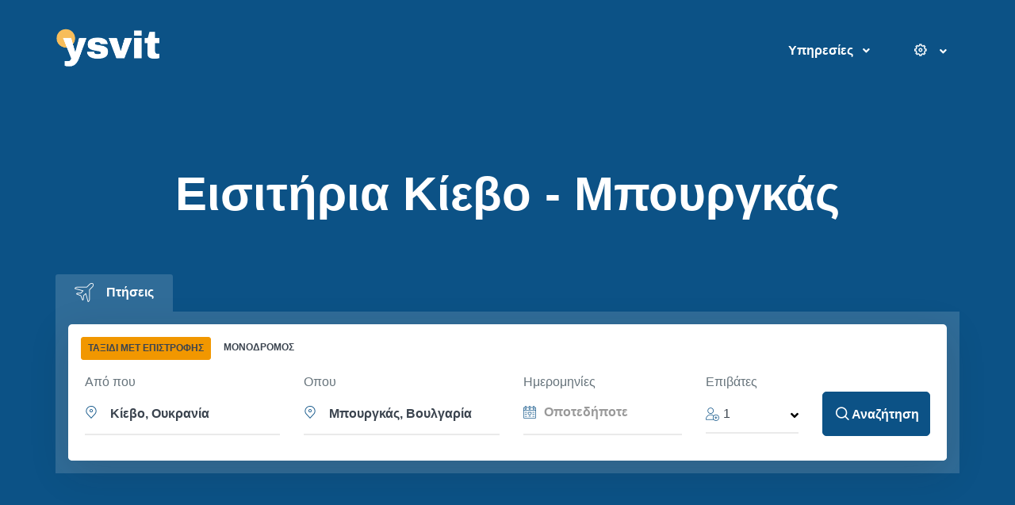

--- FILE ---
content_type: text/html; charset=UTF-8
request_url: https://ysvit.com/el/flights/kyiv-bourgas
body_size: 87928
content:
    <!DOCTYPE html>
    <html lang="el" itemscope itemtype="https://schema.org/WebPage">
    <head>
        <!-- Google Tag Manager -->
<script>(function(w,d,s,l,i){w[l]=w[l]||[];w[l].push({'gtm.start':
            new Date().getTime(),event:'gtm.js'});var f=d.getElementsByTagName(s)[0],
        j=d.createElement(s),dl=l!='dataLayer'?'&l='+l:'';j.async=true;j.defer=true;j.src=
        'https://www.googletagmanager.com/gtm.js?id='+i+dl;f.parentNode.insertBefore(j,f);
    })(window,document,'script','dataLayer','GTM-PNXP9F9');</script>
<!-- End Google Tag Manager -->
        <title>Πτήσεις από Κίεβο προς Μπουργκάς | ysvit</title>
        <meta charset="utf-8">
        <meta name="viewport" content="width=device-width, initial-scale=1, shrink-to-fit=no">
        <link rel="icon" type="image/png" href="https://ysvit.com/favicon.ico"/>
        <link rel="shortcut icon" href="https://ysvit.com/favicon.ico" type="image/x-icon" />
                <meta name="description" content="Βρείτε και κλείστε τα φθηνότερα εισιτήρια από Κίεβο προς Μπουργκάς. Φτηνές πτήσεις, πρόγραμμα πτήσεων Κίεβο (IEV) - Μπουργκάς (BOJ), checkin πτήσης, αποσκευές.">
<meta name="keywords" content="Κίεβο - Μπουργκάς πτήση, Κίεβο - Μπουργκάς διάρκεια πτήσης, Κίεβο - Μπουργκάς απόσταση, Κίεβο - Μπουργκάς φθηνές πτήσεις">
<meta itemprop="image" content="https://ysvit.com/img/logo/ysvit_square_600_600.png">
<meta property="og:url" content="https://ysvit.com/el/flights/kyiv-bourgas">
<meta property="og:site_name" itemProp="name" content="ysvit.com">
<meta property="og:title" content="Πτήσεις από Κίεβο προς Μπουργκάς">
<meta property="og:description" content="Βρείτε και κλείστε τα φθηνότερα εισιτήρια από Κίεβο προς Μπουργκάς. Φτηνές πτήσεις, πρόγραμμα πτήσεων Κίεβο (IEV) - Μπουργκάς (BOJ), checkin πτήσης, αποσκευές.">
<meta property="og:type" content="website">
<meta property="og:image" itemProp="image" content="https://ysvit.com/img/logo/ysvit_fb_1200_630.png">
<meta name="twitter:card" content="https://ysvit.com/img/logo/ysvit_tw_1200_628.png">
<meta name="twitter:site" content="@ysvit">
<meta name="twitter:title" content="Πτήσεις από Κίεβο προς Μπουργκάς">
<meta name="twitter:description" content="Βρείτε και κλείστε τα φθηνότερα εισιτήρια από Κίεβο προς Μπουργκάς. Φτηνές πτήσεις, πρόγραμμα πτήσεων Κίεβο (IEV) - Μπουργκάς (BOJ), checkin πτήσης, αποσκευές.">
<meta name="twitter:image" content="https://ysvit.com/img/logo/ysvit_tw_1200_628.png">
<meta name="csrf-param" content="_csrf-frontend">
<meta name="csrf-token" content="sS1fk8yAqcZazKJdXjkfDwQITy-MqmDlRpS9Pr9RLOX4dSXh9OrtjS6O6wwXTG5gdXsDRcbMD9Af0uxY-2J7oA==">

<link href="https://ysvit.com/el/flights/kyiv-bourgas" rel="canonical">
<link href="https://ysvit.com/ar/flights/kyiv-bourgas" rel="alternate" hreflang="ar">
<link href="https://ysvit.com/cs/flights/kyiv-bourgas" rel="alternate" hreflang="cs">
<link href="https://ysvit.com/da/flights/kyiv-bourgas" rel="alternate" hreflang="da">
<link href="https://ysvit.com/de/flights/kyiv-bourgas" rel="alternate" hreflang="de">
<link href="https://ysvit.com/en/flights/kyiv-bourgas" rel="alternate" hreflang="en">
<link href="https://ysvit.com/es/flights/kyiv-bourgas" rel="alternate" hreflang="es">
<link href="https://ysvit.com/fi/flights/kyiv-bourgas" rel="alternate" hreflang="fi">
<link href="https://ysvit.com/fr/flights/kyiv-bourgas" rel="alternate" hreflang="fr">
<link href="https://ysvit.com/he/flights/kyiv-bourgas" rel="alternate" hreflang="he">
<link href="https://ysvit.com/hi/flights/kyiv-bourgas" rel="alternate" hreflang="hi">
<link href="https://ysvit.com/hu/flights/kyiv-bourgas" rel="alternate" hreflang="hu">
<link href="https://ysvit.com/id/flights/kyiv-bourgas" rel="alternate" hreflang="id">
<link href="https://ysvit.com/it/flights/kyiv-bourgas" rel="alternate" hreflang="it">
<link href="https://ysvit.com/ja/flights/kyiv-bourgas" rel="alternate" hreflang="ja">
<link href="https://ysvit.com/ko/flights/kyiv-bourgas" rel="alternate" hreflang="ko">
<link href="https://ysvit.com/nl/flights/kyiv-bourgas" rel="alternate" hreflang="nl">
<link href="https://ysvit.com/no/flights/kyiv-bourgas" rel="alternate" hreflang="no">
<link href="https://ysvit.com/pl/flights/kyiv-bourgas" rel="alternate" hreflang="pl">
<link href="https://ysvit.com/pt/flights/kyiv-bourgas" rel="alternate" hreflang="pt">
<link href="https://ysvit.com/ru/flights/kyiv-bourgas" rel="alternate" hreflang="ru">
<link href="https://ysvit.com/sv/flights/kyiv-bourgas" rel="alternate" hreflang="sv">
<link href="https://ysvit.com/tr/flights/kyiv-bourgas" rel="alternate" hreflang="tr">
<link href="https://ysvit.com/uk/flights/kyiv-bourgas" rel="alternate" hreflang="uk">
<link href="https://ysvit.com/zh/flights/kyiv-bourgas" rel="alternate" hreflang="zh">
<link href="/assets-prod/assets/vendor/ion-rangeslider/css/ion.rangeSlider.min.css?v=1600354670" rel="stylesheet">        <style>
            @charset "UTF-8";/*!
 * Bootstrap v4.3.1 (https://getbootstrap.com/)
 * Copyright 2011-2019 The Bootstrap Authors
 * Copyright 2011-2019 Twitter, Inc.
 * Licensed under MIT (https://github.com/twbs/bootstrap/blob/master/LICENSE)
 */:root{--blue:#377dff;--indigo:#2d1582;--purple:#8023df;--pink:#ffe5ee;--red:#de4437;--orange:#f05700;--yellow:#ffc107;--green:#28871c;--teal:#00c9a7;--cyan:#00dffc;--white:#fff;--gray:#8c98a4;--gray-dark:#343a40;--primary:#0c5286;--secondary:#77838f;--success:#00c9a7;--info:#00dffc;--warning:#ffc107;--danger:#de4437;--light:#f8f9fa;--dark:#3b444f;--white:#fff;--indigo:#2d1582;--gray:#ebf0f7;--violet:#532184;--violet-1:#a864a8;--violet-light:#6f13cd;--brown-light:#ceac61;--brown:#f8bd5b;--maroon:#c72f74;--indigo-light:#080e7b;--red-light-2:#ff3c4e;--blue-dark-1:#045cff;--gray-1:#67747c;--gray-2:#f7f8f9;--gray-3:#3b444f;--gray-4:#eceff3;--blue:#43c5db;--blue-1:#0c5286;--gray-5:#18181b;--gray-6:#18181a;--gray-7:#5c6770;--gray-8:#c5cdd8;--gray-9:#9fa9b8;--gray-10:#c1c1c1;--gray-11:#484848;--gray-23:#f4f4f4;--gray-33:#ebf0f7;--sea-green:#1d508d;--dark-1:#1e2022;--navy:#0057ff;--pink:#ffe5ee;--dark-2:#1a2b49;--yellow-lighter-2:#f7bc5a;--orange:#f05700;--green:#28871c;--pink-1:#ff0045;--purple-1:#232753;--breakpoint-xs:0;--breakpoint-sm:576px;--breakpoint-md:768px;--breakpoint-lg:992px;--breakpoint-xl:1200px;--breakpoint-wd:1480px;--font-family-sans-serif:"Rubik",Helvetica,Arial,sans-serif;--font-family-monospace:SFMono-Regular,Menlo,Monaco,Consolas,"Liberation Mono","Courier New",monospace}*,::after,::before{box-sizing:border-box}html{font-family:sans-serif;line-height:1.15;-webkit-text-size-adjust:100%;-webkit-tap-highlight-color:transparent}figure,footer,header,main,nav,section{display:block}body{margin:0;font-family:Helvetica,Arial,sans-serif;font-size:1rem;font-weight:400;line-height:1.5;color:#3b444f;text-align:left;background-color:#fff}[tabindex="-1"]:focus{outline:0!important}h1,h2,h3,h4,h5,h6{margin-top:0;margin-bottom:.5rem}p{margin-top:0;margin-bottom:1rem}address{margin-bottom:1rem;font-style:normal;line-height:inherit}ol,ul{margin-top:0;margin-bottom:1rem}ol ol,ol ul,ul ol,ul ul{margin-bottom:0}b{font-weight:bolder}small{font-size:80%}sub{position:relative;font-size:75%;line-height:0;vertical-align:baseline}sub{bottom:-.25em}a{color:#0c5286;text-decoration:none;background-color:transparent}a:hover{color:#1b527c;text-decoration:none}a:not([href]):not([tabindex]){color:inherit;text-decoration:none}a:not([href]):not([tabindex]):focus,a:not([href]):not([tabindex]):hover{color:inherit;text-decoration:none}a:not([href]):not([tabindex]):focus{outline:0}code{font-family:SFMono-Regular,Menlo,Monaco,Consolas,"Liberation Mono","Courier New",monospace;font-size:1em}figure{margin:0 0 1rem}img{vertical-align:middle;border-style:none}svg{overflow:hidden;vertical-align:middle}label{display:inline-block;margin-bottom:.5rem}button{border-radius:0}button:focus{outline:1px dotted;outline:5px auto -webkit-focus-ring-color}button,input,select{margin:0;font-family:inherit;font-size:inherit;line-height:inherit}button,input{overflow:visible}button,select{text-transform:none}select{word-wrap:normal}[type=button],[type=reset],[type=submit],button{-webkit-appearance:button}[type=button]:not(:disabled),[type=reset]:not(:disabled),[type=submit]:not(:disabled),button:not(:disabled){cursor:pointer}[type=button]::-moz-focus-inner,[type=reset]::-moz-focus-inner,[type=submit]::-moz-focus-inner,button::-moz-focus-inner{padding:0;border-style:none}input[type=checkbox],input[type=radio]{box-sizing:border-box;padding:0}input[type=date],input[type=datetime-local],input[type=month],input[type=time]{-webkit-appearance:listbox}[type=number]::-webkit-inner-spin-button,[type=number]::-webkit-outer-spin-button{height:auto}[type=search]{outline-offset:-2px;-webkit-appearance:none}[type=search]::-webkit-search-decoration{-webkit-appearance:none}::-webkit-file-upload-button{font:inherit;-webkit-appearance:button}[hidden]{display:none!important}.h1,.h2,.h3,.h4,.h5,.h6,h1,h2,h3,h4,h5,h6{margin-bottom:.5rem;font-weight:300;line-height:1.5}.h1,h1{font-size:2.5rem}.h2,h2{font-size:2rem}.h3,h3{font-size:1.75rem}.h4,h4{font-size:1.5rem}.h5,h5{font-size:1.25rem}.h6,h6{font-size:1rem}.display-1{font-size:6rem;font-weight:300;line-height:1.2}.display-2{font-size:5.5rem;font-weight:300;line-height:1.2}.display-3{font-size:4.5rem;font-weight:300;line-height:1.2}.display-4{font-size:3.5rem;font-weight:300;line-height:1.2}.small,small{font-size:80%;font-weight:400}.list-inline{padding-left:0;list-style:none}.list-inline-item{display:inline-block}.list-inline-item:not(:last-child){margin-right:.5rem}.img-fluid{max-width:100%;height:auto}.figure{display:inline-block}.figure-img{margin-bottom:.5rem;line-height:1}code{font-size:87.5%;color:#ffe5ee;word-break:break-word}a>code{color:inherit}.container{width:100%;padding-right:15px;padding-left:15px;margin-right:auto;margin-left:auto}@media (min-width:576px){.container{max-width:540px}}@media (min-width:768px){.container{max-width:720px}}@media (min-width:992px){.container{max-width:960px}}@media (min-width:1200px){.container{max-width:1200px}}@media (min-width:1480px){.container{max-width:1320px}}.container-fluid{width:100%;padding-right:15px;padding-left:15px;margin-right:auto;margin-left:auto}.row{display:-ms-flexbox;display:flex;-ms-flex-wrap:wrap;flex-wrap:wrap;margin-right:-15px;margin-left:-15px}.col,.col-1,.col-10,.col-11,.col-12,.col-2,.col-3,.col-4,.col-5,.col-6,.col-7,.col-8,.col-9,.col-auto,.col-lg,.col-lg-1,.col-lg-10,.col-lg-11,.col-lg-12,.col-lg-2,.col-lg-3,.col-lg-4,.col-lg-5,.col-lg-6,.col-lg-7,.col-lg-8,.col-lg-9,.col-lg-auto,.col-md,.col-md-1,.col-md-10,.col-md-11,.col-md-12,.col-md-2,.col-md-3,.col-md-4,.col-md-5,.col-md-6,.col-md-7,.col-md-8,.col-md-9,.col-md-auto,.col-sm,.col-sm-1,.col-sm-10,.col-sm-11,.col-sm-12,.col-sm-2,.col-sm-3,.col-sm-4,.col-sm-5,.col-sm-6,.col-sm-7,.col-sm-8,.col-sm-9,.col-sm-auto,.col-xl,.col-xl-1,.col-xl-10,.col-xl-11,.col-xl-12,.col-xl-2,.col-xl-3,.col-xl-4,.col-xl-5,.col-xl-6,.col-xl-7,.col-xl-8,.col-xl-9,.col-xl-auto{position:relative;width:100%;padding-right:15px;padding-left:15px}.col{-ms-flex-preferred-size:0;flex-basis:0;-ms-flex-positive:1;flex-grow:1;max-width:100%}.col-auto{-ms-flex:0 0 auto;flex:0 0 auto;width:auto;max-width:100%}.col-1{-ms-flex:0 0 8.33333%;flex:0 0 8.33333%;max-width:8.33333%}.col-2{-ms-flex:0 0 16.66667%;flex:0 0 16.66667%;max-width:16.66667%}.col-3{-ms-flex:0 0 25%;flex:0 0 25%;max-width:25%}.col-4{-ms-flex:0 0 33.33333%;flex:0 0 33.33333%;max-width:33.33333%}.col-5{-ms-flex:0 0 41.66667%;flex:0 0 41.66667%;max-width:41.66667%}.col-6{-ms-flex:0 0 50%;flex:0 0 50%;max-width:50%}.col-7{-ms-flex:0 0 58.33333%;flex:0 0 58.33333%;max-width:58.33333%}.col-8{-ms-flex:0 0 66.66667%;flex:0 0 66.66667%;max-width:66.66667%}.col-9{-ms-flex:0 0 75%;flex:0 0 75%;max-width:75%}.col-10{-ms-flex:0 0 83.33333%;flex:0 0 83.33333%;max-width:83.33333%}.col-11{-ms-flex:0 0 91.66667%;flex:0 0 91.66667%;max-width:91.66667%}.col-12{-ms-flex:0 0 100%;flex:0 0 100%;max-width:100%}.order-first{-ms-flex-order:-1;order:-1}.order-0{-ms-flex-order:0;order:0}.order-1{-ms-flex-order:1;order:1}.order-2{-ms-flex-order:2;order:2}.order-3{-ms-flex-order:3;order:3}.order-4{-ms-flex-order:4;order:4}.order-5{-ms-flex-order:5;order:5}.order-6{-ms-flex-order:6;order:6}.order-7{-ms-flex-order:7;order:7}.order-8{-ms-flex-order:8;order:8}.order-9{-ms-flex-order:9;order:9}.order-10{-ms-flex-order:10;order:10}.order-11{-ms-flex-order:11;order:11}.order-12{-ms-flex-order:12;order:12}.offset-1{margin-left:8.33333%}.offset-2{margin-left:16.66667%}.offset-3{margin-left:25%}.offset-4{margin-left:33.33333%}.offset-5{margin-left:41.66667%}.offset-6{margin-left:50%}.offset-7{margin-left:58.33333%}.offset-8{margin-left:66.66667%}.offset-9{margin-left:75%}.offset-10{margin-left:83.33333%}.offset-11{margin-left:91.66667%}@media (min-width:576px){.col-sm{-ms-flex-preferred-size:0;flex-basis:0;-ms-flex-positive:1;flex-grow:1;max-width:100%}.col-sm-auto{-ms-flex:0 0 auto;flex:0 0 auto;width:auto;max-width:100%}.col-sm-1{-ms-flex:0 0 8.33333%;flex:0 0 8.33333%;max-width:8.33333%}.col-sm-2{-ms-flex:0 0 16.66667%;flex:0 0 16.66667%;max-width:16.66667%}.col-sm-3{-ms-flex:0 0 25%;flex:0 0 25%;max-width:25%}.col-sm-4{-ms-flex:0 0 33.33333%;flex:0 0 33.33333%;max-width:33.33333%}.col-sm-5{-ms-flex:0 0 41.66667%;flex:0 0 41.66667%;max-width:41.66667%}.col-sm-6{-ms-flex:0 0 50%;flex:0 0 50%;max-width:50%}.col-sm-7{-ms-flex:0 0 58.33333%;flex:0 0 58.33333%;max-width:58.33333%}.col-sm-8{-ms-flex:0 0 66.66667%;flex:0 0 66.66667%;max-width:66.66667%}.col-sm-9{-ms-flex:0 0 75%;flex:0 0 75%;max-width:75%}.col-sm-10{-ms-flex:0 0 83.33333%;flex:0 0 83.33333%;max-width:83.33333%}.col-sm-11{-ms-flex:0 0 91.66667%;flex:0 0 91.66667%;max-width:91.66667%}.col-sm-12{-ms-flex:0 0 100%;flex:0 0 100%;max-width:100%}.order-sm-first{-ms-flex-order:-1;order:-1}.order-sm-0{-ms-flex-order:0;order:0}.order-sm-1{-ms-flex-order:1;order:1}.order-sm-2{-ms-flex-order:2;order:2}.order-sm-3{-ms-flex-order:3;order:3}.order-sm-4{-ms-flex-order:4;order:4}.order-sm-5{-ms-flex-order:5;order:5}.order-sm-6{-ms-flex-order:6;order:6}.order-sm-7{-ms-flex-order:7;order:7}.order-sm-8{-ms-flex-order:8;order:8}.order-sm-9{-ms-flex-order:9;order:9}.order-sm-10{-ms-flex-order:10;order:10}.order-sm-11{-ms-flex-order:11;order:11}.order-sm-12{-ms-flex-order:12;order:12}.offset-sm-0{margin-left:0}.offset-sm-1{margin-left:8.33333%}.offset-sm-2{margin-left:16.66667%}.offset-sm-3{margin-left:25%}.offset-sm-4{margin-left:33.33333%}.offset-sm-5{margin-left:41.66667%}.offset-sm-6{margin-left:50%}.offset-sm-7{margin-left:58.33333%}.offset-sm-8{margin-left:66.66667%}.offset-sm-9{margin-left:75%}.offset-sm-10{margin-left:83.33333%}.offset-sm-11{margin-left:91.66667%}}@media (min-width:768px){.col-md{-ms-flex-preferred-size:0;flex-basis:0;-ms-flex-positive:1;flex-grow:1;max-width:100%}.col-md-auto{-ms-flex:0 0 auto;flex:0 0 auto;width:auto;max-width:100%}.col-md-1{-ms-flex:0 0 8.33333%;flex:0 0 8.33333%;max-width:8.33333%}.col-md-2{-ms-flex:0 0 16.66667%;flex:0 0 16.66667%;max-width:16.66667%}.col-md-3{-ms-flex:0 0 25%;flex:0 0 25%;max-width:25%}.col-md-4{-ms-flex:0 0 33.33333%;flex:0 0 33.33333%;max-width:33.33333%}.col-md-5{-ms-flex:0 0 41.66667%;flex:0 0 41.66667%;max-width:41.66667%}.col-md-6{-ms-flex:0 0 50%;flex:0 0 50%;max-width:50%}.col-md-7{-ms-flex:0 0 58.33333%;flex:0 0 58.33333%;max-width:58.33333%}.col-md-8{-ms-flex:0 0 66.66667%;flex:0 0 66.66667%;max-width:66.66667%}.col-md-9{-ms-flex:0 0 75%;flex:0 0 75%;max-width:75%}.col-md-10{-ms-flex:0 0 83.33333%;flex:0 0 83.33333%;max-width:83.33333%}.col-md-11{-ms-flex:0 0 91.66667%;flex:0 0 91.66667%;max-width:91.66667%}.col-md-12{-ms-flex:0 0 100%;flex:0 0 100%;max-width:100%}.order-md-first{-ms-flex-order:-1;order:-1}.order-md-0{-ms-flex-order:0;order:0}.order-md-1{-ms-flex-order:1;order:1}.order-md-2{-ms-flex-order:2;order:2}.order-md-3{-ms-flex-order:3;order:3}.order-md-4{-ms-flex-order:4;order:4}.order-md-5{-ms-flex-order:5;order:5}.order-md-6{-ms-flex-order:6;order:6}.order-md-7{-ms-flex-order:7;order:7}.order-md-8{-ms-flex-order:8;order:8}.order-md-9{-ms-flex-order:9;order:9}.order-md-10{-ms-flex-order:10;order:10}.order-md-11{-ms-flex-order:11;order:11}.order-md-12{-ms-flex-order:12;order:12}.offset-md-0{margin-left:0}.offset-md-1{margin-left:8.33333%}.offset-md-2{margin-left:16.66667%}.offset-md-3{margin-left:25%}.offset-md-4{margin-left:33.33333%}.offset-md-5{margin-left:41.66667%}.offset-md-6{margin-left:50%}.offset-md-7{margin-left:58.33333%}.offset-md-8{margin-left:66.66667%}.offset-md-9{margin-left:75%}.offset-md-10{margin-left:83.33333%}.offset-md-11{margin-left:91.66667%}}@media (min-width:992px){.col-lg{-ms-flex-preferred-size:0;flex-basis:0;-ms-flex-positive:1;flex-grow:1;max-width:100%}.col-lg-auto{-ms-flex:0 0 auto;flex:0 0 auto;width:auto;max-width:100%}.col-lg-1{-ms-flex:0 0 8.33333%;flex:0 0 8.33333%;max-width:8.33333%}.col-lg-2{-ms-flex:0 0 16.66667%;flex:0 0 16.66667%;max-width:16.66667%}.col-lg-3{-ms-flex:0 0 25%;flex:0 0 25%;max-width:25%}.col-lg-4{-ms-flex:0 0 33.33333%;flex:0 0 33.33333%;max-width:33.33333%}.col-lg-5{-ms-flex:0 0 41.66667%;flex:0 0 41.66667%;max-width:41.66667%}.col-lg-6{-ms-flex:0 0 50%;flex:0 0 50%;max-width:50%}.col-lg-7{-ms-flex:0 0 58.33333%;flex:0 0 58.33333%;max-width:58.33333%}.col-lg-8{-ms-flex:0 0 66.66667%;flex:0 0 66.66667%;max-width:66.66667%}.col-lg-9{-ms-flex:0 0 75%;flex:0 0 75%;max-width:75%}.col-lg-10{-ms-flex:0 0 83.33333%;flex:0 0 83.33333%;max-width:83.33333%}.col-lg-11{-ms-flex:0 0 91.66667%;flex:0 0 91.66667%;max-width:91.66667%}.col-lg-12{-ms-flex:0 0 100%;flex:0 0 100%;max-width:100%}.order-lg-first{-ms-flex-order:-1;order:-1}.order-lg-0{-ms-flex-order:0;order:0}.order-lg-1{-ms-flex-order:1;order:1}.order-lg-2{-ms-flex-order:2;order:2}.order-lg-3{-ms-flex-order:3;order:3}.order-lg-4{-ms-flex-order:4;order:4}.order-lg-5{-ms-flex-order:5;order:5}.order-lg-6{-ms-flex-order:6;order:6}.order-lg-7{-ms-flex-order:7;order:7}.order-lg-8{-ms-flex-order:8;order:8}.order-lg-9{-ms-flex-order:9;order:9}.order-lg-10{-ms-flex-order:10;order:10}.order-lg-11{-ms-flex-order:11;order:11}.order-lg-12{-ms-flex-order:12;order:12}.offset-lg-0{margin-left:0}.offset-lg-1{margin-left:8.33333%}.offset-lg-2{margin-left:16.66667%}.offset-lg-3{margin-left:25%}.offset-lg-4{margin-left:33.33333%}.offset-lg-5{margin-left:41.66667%}.offset-lg-6{margin-left:50%}.offset-lg-7{margin-left:58.33333%}.offset-lg-8{margin-left:66.66667%}.offset-lg-9{margin-left:75%}.offset-lg-10{margin-left:83.33333%}.offset-lg-11{margin-left:91.66667%}}@media (min-width:1200px){.col-xl{-ms-flex-preferred-size:0;flex-basis:0;-ms-flex-positive:1;flex-grow:1;max-width:100%}.col-xl-auto{-ms-flex:0 0 auto;flex:0 0 auto;width:auto;max-width:100%}.col-xl-1{-ms-flex:0 0 8.33333%;flex:0 0 8.33333%;max-width:8.33333%}.col-xl-2{-ms-flex:0 0 16.66667%;flex:0 0 16.66667%;max-width:16.66667%}.col-xl-3{-ms-flex:0 0 25%;flex:0 0 25%;max-width:25%}.col-xl-4{-ms-flex:0 0 33.33333%;flex:0 0 33.33333%;max-width:33.33333%}.col-xl-5{-ms-flex:0 0 41.66667%;flex:0 0 41.66667%;max-width:41.66667%}.col-xl-6{-ms-flex:0 0 50%;flex:0 0 50%;max-width:50%}.col-xl-7{-ms-flex:0 0 58.33333%;flex:0 0 58.33333%;max-width:58.33333%}.col-xl-8{-ms-flex:0 0 66.66667%;flex:0 0 66.66667%;max-width:66.66667%}.col-xl-9{-ms-flex:0 0 75%;flex:0 0 75%;max-width:75%}.col-xl-10{-ms-flex:0 0 83.33333%;flex:0 0 83.33333%;max-width:83.33333%}.col-xl-11{-ms-flex:0 0 91.66667%;flex:0 0 91.66667%;max-width:91.66667%}.col-xl-12{-ms-flex:0 0 100%;flex:0 0 100%;max-width:100%}.order-xl-first{-ms-flex-order:-1;order:-1}.order-xl-0{-ms-flex-order:0;order:0}.order-xl-1{-ms-flex-order:1;order:1}.order-xl-2{-ms-flex-order:2;order:2}.order-xl-3{-ms-flex-order:3;order:3}.order-xl-4{-ms-flex-order:4;order:4}.order-xl-5{-ms-flex-order:5;order:5}.order-xl-6{-ms-flex-order:6;order:6}.order-xl-7{-ms-flex-order:7;order:7}.order-xl-8{-ms-flex-order:8;order:8}.order-xl-9{-ms-flex-order:9;order:9}.order-xl-10{-ms-flex-order:10;order:10}.order-xl-11{-ms-flex-order:11;order:11}.order-xl-12{-ms-flex-order:12;order:12}.offset-xl-0{margin-left:0}.offset-xl-1{margin-left:8.33333%}.offset-xl-2{margin-left:16.66667%}.offset-xl-3{margin-left:25%}.offset-xl-4{margin-left:33.33333%}.offset-xl-5{margin-left:41.66667%}.offset-xl-6{margin-left:50%}.offset-xl-7{margin-left:58.33333%}.offset-xl-8{margin-left:66.66667%}.offset-xl-9{margin-left:75%}.offset-xl-10{margin-left:83.33333%}.offset-xl-11{margin-left:91.66667%}}.form-control{display:block;width:100%;height:calc(1.22em + 1.8rem + 4px);padding:.9rem .3rem;font-size:1rem;font-weight:400;line-height:1.5;color:#3b444f;background-color:#fff;background-clip:padding-box;border:2px solid #ebf0f7;border-radius:.3125rem;transition:border-color .15s ease-in-out,box-shadow .15s ease-in-out}@media (prefers-reduced-motion:reduce){.form-control{transition:none}}.form-control::-ms-expand{background-color:transparent;border:0}.form-control:focus{color:#3b444f;background-color:#fff;border-color:#ebf0f7;outline:0;box-shadow:0 0 0 .2rem rgba(41,124,187,.25)}.form-control::-webkit-input-placeholder{color:#5c6770;opacity:1}.form-control::-moz-placeholder{color:#5c6770;opacity:1}.form-control:-ms-input-placeholder{color:#5c6770;opacity:1}.form-control::-ms-input-placeholder{color:#5c6770;opacity:1}.form-control::placeholder{color:#999;opacity:1}.form-control:disabled,.form-control[readonly]{background-color:#f8fafd;opacity:1}select.form-control:focus::-ms-value{color:#3b444f;background-color:#fff}.form-control-range{display:block;width:100%}.col-form-label{padding-top:calc(.9rem + 2px);padding-bottom:calc(.9rem + 2px);margin-bottom:0;font-size:inherit;line-height:1.5}.col-form-label-lg{padding-top:calc(1.125rem + 2px);padding-bottom:calc(1.125rem + 2px);font-size:1.25rem;line-height:1.5}.col-form-label-sm{padding-top:calc(.625rem + 2px);padding-bottom:calc(.625rem + 2px);font-size:.875rem;line-height:1.5}.form-control-sm{height:calc(1.5em + 1.25rem + 4px);padding:.625rem 1.125rem;font-size:.875rem;line-height:1.5;border-radius:.25rem}.form-control-lg{height:calc(1.5em + 2.25rem + 4px);padding:1.125rem 1.125rem;font-size:1.25rem;line-height:1.5;border-radius:.3rem}select.form-control[multiple],select.form-control[size]{height:auto}.form-group{margin-bottom:1rem}.form-text{display:block;margin-top:.25rem}.form-row{display:-ms-flexbox;display:flex;-ms-flex-wrap:wrap;flex-wrap:wrap;margin-right:-5px;margin-left:-5px}.form-row>.col,.form-row>[class*=col-]{padding-right:5px;padding-left:5px}.form-check{position:relative;display:block;padding-left:1.25rem}.form-check-input{position:absolute;margin-top:.3rem;margin-left:-1.25rem}.form-check-input:disabled~.form-check-label{color:#8c98a4}.form-check-label{margin-bottom:0}.form-check-inline{display:-ms-inline-flexbox;display:inline-flex;-ms-flex-align:center;align-items:center;padding-left:0;margin-right:.75rem}.form-check-inline .form-check-input{position:static;margin-top:0;margin-right:.3125rem;margin-left:0}.valid-feedback{display:none;width:100%;margin-top:.25rem;font-size:80%;color:#00c9a7}.form-control.is-valid{border-color:#00c9a7;padding-right:calc(1.5em + 1.8rem);background-image:url("data:image/svg+xml,%3csvg xmlns='http://www.w3.org/2000/svg' viewBox='0 0 8 8'%3e%3cpath fill='%2300c9a7' d='M2.3 6.73L.6 4.53c-.4-1.04.46-1.4 1.1-.8l1.1 1.4 3.4-3.8c.6-.63 1.6-.27 1.2.7l-4 4.6c-.43.5-.8.4-1.1.1z'/%3e%3c/svg%3e");background-repeat:no-repeat;background-position:center right calc(.375em + .45rem);background-size:calc(.75em + .9rem) calc(.75em + .9rem)}.form-control.is-valid:focus{border-color:#00c9a7;box-shadow:0 0 0 .2rem rgba(0,201,167,.25)}.form-control.is-valid~.valid-feedback{display:block}.custom-select.is-valid{border-color:#00c9a7;padding-right:calc((1em + 1.8rem) * 3 / 4 + 2rem);background:url("data:image/svg+xml,%3csvg xmlns='http://www.w3.org/2000/svg' viewBox='0 0 4 5'%3e%3cpath fill='%23343a40' d='M2 0L0 2h4zm0 5L0 3h4z'/%3e%3c/svg%3e") no-repeat right 1rem center/8px 10px,url("data:image/svg+xml,%3csvg xmlns='http://www.w3.org/2000/svg' viewBox='0 0 8 8'%3e%3cpath fill='%2300c9a7' d='M2.3 6.73L.6 4.53c-.4-1.04.46-1.4 1.1-.8l1.1 1.4 3.4-3.8c.6-.63 1.6-.27 1.2.7l-4 4.6c-.43.5-.8.4-1.1.1z'/%3e%3c/svg%3e") #fff no-repeat center right 2rem/calc(.75em + .9rem) calc(.75em + .9rem)}.custom-select.is-valid:focus{border-color:#00c9a7;box-shadow:0 0 0 .2rem rgba(0,201,167,.25)}.custom-select.is-valid~.valid-feedback{display:block}.form-check-input.is-valid~.form-check-label{color:#00c9a7}.form-check-input.is-valid~.valid-feedback{display:block}.custom-control-input.is-valid~.custom-control-label{color:#00c9a7}.custom-control-input.is-valid~.custom-control-label::before{border-color:#00c9a7}.custom-control-input.is-valid~.valid-feedback{display:block}.custom-control-input.is-valid:checked~.custom-control-label::before{border-color:#00fcd1;background-color:#00fcd1}.custom-control-input.is-valid:focus~.custom-control-label::before{box-shadow:0 0 0 .2rem rgba(0,201,167,.25)}.custom-control-input.is-valid:focus:not(:checked)~.custom-control-label::before{border-color:#00c9a7}.form-inline{display:-ms-flexbox;display:flex;-ms-flex-flow:row wrap;flex-flow:row wrap;-ms-flex-align:center;align-items:center}.form-inline .form-check{width:100%}@media (min-width:576px){.form-inline label{display:-ms-flexbox;display:flex;-ms-flex-align:center;align-items:center;-ms-flex-pack:center;justify-content:center;margin-bottom:0}.form-inline .form-group{display:-ms-flexbox;display:flex;-ms-flex:0 0 auto;flex:0 0 auto;-ms-flex-flow:row wrap;flex-flow:row wrap;-ms-flex-align:center;align-items:center;margin-bottom:0}.form-inline .form-control{display:inline-block;width:auto;vertical-align:middle}.form-inline .custom-select,.form-inline .input-group{width:auto}.form-inline .form-check{display:-ms-flexbox;display:flex;-ms-flex-align:center;align-items:center;-ms-flex-pack:center;justify-content:center;width:auto;padding-left:0}.form-inline .form-check-input{position:relative;-ms-flex-negative:0;flex-shrink:0;margin-top:0;margin-right:.25rem;margin-left:0}.form-inline .custom-control{-ms-flex-align:center;align-items:center;-ms-flex-pack:center;justify-content:center}.form-inline .custom-control-label{margin-bottom:0}}.btn{display:inline-block;font-weight:500;color:#3b444f;text-align:center;vertical-align:middle;-webkit-user-select:none;-moz-user-select:none;-ms-user-select:none;user-select:none;background-color:transparent;border:1px solid transparent;padding:.9rem 1rem;font-size:1rem;line-height:1.5;border-radius:.3125rem;transition:all .2s ease-in-out}@media (prefers-reduced-motion:reduce){.btn{transition:none}}.btn:hover{color:#3b444f;text-decoration:none}.btn.focus,.btn:focus{outline:0;box-shadow:0 0 0 .2rem rgba(41,124,187,.25)}.btn:disabled{opacity:.65}.btn-primary{color:#fff;background-color:#0c5286;border-color:#0c5286}.btn-primary:hover{color:#fff;background-color:#22679c;border-color:#206091}.btn-primary.focus,.btn-primary:focus{box-shadow:0 0 0 .2rem rgba(73,144,197,.5)}.btn-primary:disabled{color:#fff;background-color:#0c5286;border-color:#0c5286}.btn-primary:not(:disabled):not(.disabled).active,.btn-primary:not(:disabled):not(.disabled):active,.show>.btn-primary.dropdown-toggle{color:#fff;background-color:#206091;border-color:#1e5987}.btn-primary:not(:disabled):not(.disabled).active:focus,.btn-primary:not(:disabled):not(.disabled):active:focus,.show>.btn-primary.dropdown-toggle:focus{box-shadow:0 0 0 .2rem rgba(73,144,197,.5)}.btn-secondary{color:#fff;background-color:#77838f;border-color:#77838f}.btn-secondary:hover{color:#fff;background-color:#65707b;border-color:#5f6a74}.btn-secondary.focus,.btn-secondary:focus{box-shadow:0 0 0 .2rem rgba(139,150,160,.5)}.btn-secondary:disabled{color:#fff;background-color:#77838f;border-color:#77838f}.btn-secondary:not(:disabled):not(.disabled).active,.btn-secondary:not(:disabled):not(.disabled):active,.show>.btn-secondary.dropdown-toggle{color:#fff;background-color:#5f6a74;border-color:#5a636d}.btn-secondary:not(:disabled):not(.disabled).active:focus,.btn-secondary:not(:disabled):not(.disabled):active:focus,.show>.btn-secondary.dropdown-toggle:focus{box-shadow:0 0 0 .2rem rgba(139,150,160,.5)}.btn-success{color:#fff;background-color:#00c9a7;border-color:#00c9a7}.btn-success:hover{color:#fff;background-color:#00a387;border-color:#00967d}.btn-success.focus,.btn-success:focus{box-shadow:0 0 0 .2rem rgba(38,209,180,.5)}.btn-success:disabled{color:#fff;background-color:#00c9a7;border-color:#00c9a7}.btn-success:not(:disabled):not(.disabled).active,.btn-success:not(:disabled):not(.disabled):active,.show>.btn-success.dropdown-toggle{color:#fff;background-color:#00967d;border-color:#008972}.btn-success:not(:disabled):not(.disabled).active:focus,.btn-success:not(:disabled):not(.disabled):active:focus,.show>.btn-success.dropdown-toggle:focus{box-shadow:0 0 0 .2rem rgba(38,209,180,.5)}.btn-info{color:#3b444f;background-color:#00dffc;border-color:#00dffc}.btn-info:hover{color:#fff;background-color:#00bdd6;border-color:#00b2c9}.btn-info.focus,.btn-info:focus{box-shadow:0 0 0 .2rem rgba(9,200,226,.5)}.btn-info:disabled{color:#3b444f;background-color:#00dffc;border-color:#00dffc}.btn-info:not(:disabled):not(.disabled).active,.btn-info:not(:disabled):not(.disabled):active,.show>.btn-info.dropdown-toggle{color:#fff;background-color:#00b2c9;border-color:#00a7bc}.btn-info:not(:disabled):not(.disabled).active:focus,.btn-info:not(:disabled):not(.disabled):active:focus,.show>.btn-info.dropdown-toggle:focus{box-shadow:0 0 0 .2rem rgba(9,200,226,.5)}.btn-light{color:#3b444f;background-color:#f8f9fa;border-color:#f8f9fa}.btn-light:hover{color:#3b444f;background-color:#e2e6ea;border-color:#dae0e5}.btn-light.focus,.btn-light:focus{box-shadow:0 0 0 .2rem rgba(220,222,224,.5)}.btn-light:disabled{color:#3b444f;background-color:#f8f9fa;border-color:#f8f9fa}.btn-light:not(:disabled):not(.disabled).active,.btn-light:not(:disabled):not(.disabled):active,.show>.btn-light.dropdown-toggle{color:#3b444f;background-color:#dae0e5;border-color:#d3d9df}.btn-light:not(:disabled):not(.disabled).active:focus,.btn-light:not(:disabled):not(.disabled):active:focus,.show>.btn-light.dropdown-toggle:focus{box-shadow:0 0 0 .2rem rgba(220,222,224,.5)}.btn-dark{color:#fff;background-color:#3b444f;border-color:#3b444f}.btn-dark:hover{color:#fff;background-color:#2b3139;border-color:#252b32}.btn-dark.focus,.btn-dark:focus{box-shadow:0 0 0 .2rem rgba(88,96,105,.5)}.btn-dark:disabled{color:#fff;background-color:#3b444f;border-color:#3b444f}.btn-dark:not(:disabled):not(.disabled).active,.btn-dark:not(:disabled):not(.disabled):active,.show>.btn-dark.dropdown-toggle{color:#fff;background-color:#252b32;border-color:#20252b}.btn-dark:not(:disabled):not(.disabled).active:focus,.btn-dark:not(:disabled):not(.disabled):active:focus,.show>.btn-dark.dropdown-toggle:focus{box-shadow:0 0 0 .2rem rgba(88,96,105,.5)}.btn-white{color:#3b444f;background-color:#fff;border-color:#fff}.btn-white:hover{color:#3b444f;background-color:#ececec;border-color:#e6e6e6}.btn-white.focus,.btn-white:focus{box-shadow:0 0 0 .2rem rgba(226,227,229,.5)}.btn-white:disabled{color:#3b444f;background-color:#fff;border-color:#fff}.btn-white:not(:disabled):not(.disabled).active,.btn-white:not(:disabled):not(.disabled):active,.show>.btn-white.dropdown-toggle{color:#3b444f;background-color:#e6e6e6;border-color:#dfdfdf}.btn-white:not(:disabled):not(.disabled).active:focus,.btn-white:not(:disabled):not(.disabled):active:focus,.show>.btn-white.dropdown-toggle:focus{box-shadow:0 0 0 .2rem rgba(226,227,229,.5)}.btn-gray{color:#3b444f;background-color:#ebf0f7;border-color:#ebf0f7}.btn-gray:hover{color:#3b444f;background-color:#d0dcec;border-color:#c7d5e8}.btn-gray.focus,.btn-gray:focus{box-shadow:0 0 0 .2rem rgba(209,214,222,.5)}.btn-gray:disabled{color:#3b444f;background-color:#ebf0f7;border-color:#ebf0f7}.btn-gray:not(:disabled):not(.disabled).active,.btn-gray:not(:disabled):not(.disabled):active,.show>.btn-gray.dropdown-toggle{color:#3b444f;background-color:#c7d5e8;border-color:#bdcee5}.btn-gray:not(:disabled):not(.disabled).active:focus,.btn-gray:not(:disabled):not(.disabled):active:focus,.show>.btn-gray.dropdown-toggle:focus{box-shadow:0 0 0 .2rem rgba(209,214,222,.5)}.btn-blue-dark-1{color:#fff;background-color:#045cff;border-color:#045cff}.btn-blue-dark-1:hover{color:#fff;background-color:#004ddd;border-color:#0049d0}.btn-blue-dark-1.focus,.btn-blue-dark-1:focus{box-shadow:0 0 0 .2rem rgba(42,116,255,.5)}.btn-blue-dark-1:disabled{color:#fff;background-color:#045cff;border-color:#045cff}.btn-blue-dark-1:not(:disabled):not(.disabled).active,.btn-blue-dark-1:not(:disabled):not(.disabled):active,.show>.btn-blue-dark-1.dropdown-toggle{color:#fff;background-color:#0049d0;border-color:#0044c3}.btn-blue-dark-1:not(:disabled):not(.disabled).active:focus,.btn-blue-dark-1:not(:disabled):not(.disabled):active:focus,.show>.btn-blue-dark-1.dropdown-toggle:focus{box-shadow:0 0 0 .2rem rgba(42,116,255,.5)}.btn-gray-1{color:#fff;background-color:#67747c;border-color:#67747c}.btn-gray-1:hover{color:#fff;background-color:#566067;border-color:#505a60}.btn-gray-1.focus,.btn-gray-1:focus{box-shadow:0 0 0 .2rem rgba(126,137,144,.5)}.btn-gray-1:disabled{color:#fff;background-color:#67747c;border-color:#67747c}.btn-gray-1:not(:disabled):not(.disabled).active,.btn-gray-1:not(:disabled):not(.disabled):active,.show>.btn-gray-1.dropdown-toggle{color:#fff;background-color:#505a60;border-color:#4a5359}.btn-gray-1:not(:disabled):not(.disabled).active:focus,.btn-gray-1:not(:disabled):not(.disabled):active:focus,.show>.btn-gray-1.dropdown-toggle:focus{box-shadow:0 0 0 .2rem rgba(126,137,144,.5)}.btn-gray-2{color:#3b444f;background-color:#f7f8f9;border-color:#f7f8f9}.btn-gray-2:hover{color:#3b444f;background-color:#e1e5e9;border-color:#dadfe3}.btn-gray-2.focus,.btn-gray-2:focus{box-shadow:0 0 0 .2rem rgba(219,221,224,.5)}.btn-gray-2:disabled{color:#3b444f;background-color:#f7f8f9;border-color:#f7f8f9}.btn-gray-2:not(:disabled):not(.disabled).active,.btn-gray-2:not(:disabled):not(.disabled):active,.show>.btn-gray-2.dropdown-toggle{color:#3b444f;background-color:#dadfe3;border-color:#d3d8de}.btn-gray-2:not(:disabled):not(.disabled).active:focus,.btn-gray-2:not(:disabled):not(.disabled):active:focus,.show>.btn-gray-2.dropdown-toggle:focus{box-shadow:0 0 0 .2rem rgba(219,221,224,.5)}.btn-gray-3{color:#fff;background-color:#3b444f;border-color:#3b444f}.btn-gray-3:hover{color:#fff;background-color:#2b3139;border-color:#252b32}.btn-gray-3.focus,.btn-gray-3:focus{box-shadow:0 0 0 .2rem rgba(88,96,105,.5)}.btn-gray-3:disabled{color:#fff;background-color:#3b444f;border-color:#3b444f}.btn-gray-3:not(:disabled):not(.disabled).active,.btn-gray-3:not(:disabled):not(.disabled):active,.show>.btn-gray-3.dropdown-toggle{color:#fff;background-color:#252b32;border-color:#20252b}.btn-gray-3:not(:disabled):not(.disabled).active:focus,.btn-gray-3:not(:disabled):not(.disabled):active:focus,.show>.btn-gray-3.dropdown-toggle:focus{box-shadow:0 0 0 .2rem rgba(88,96,105,.5)}.btn-gray-4{color:#3b444f;background-color:#eceff3;border-color:#eceff3}.btn-gray-4:hover{color:#3b444f;background-color:#d5dbe4;border-color:#cdd5df}.btn-gray-4.focus,.btn-gray-4:focus{box-shadow:0 0 0 .2rem rgba(209,213,218,.5)}.btn-gray-4:disabled{color:#3b444f;background-color:#eceff3;border-color:#eceff3}.btn-gray-4:not(:disabled):not(.disabled).active,.btn-gray-4:not(:disabled):not(.disabled):active,.show>.btn-gray-4.dropdown-toggle{color:#3b444f;background-color:#cdd5df;border-color:#c5ceda}.btn-gray-4:not(:disabled):not(.disabled).active:focus,.btn-gray-4:not(:disabled):not(.disabled):active:focus,.show>.btn-gray-4.dropdown-toggle:focus{box-shadow:0 0 0 .2rem rgba(209,213,218,.5)}.btn-blue{color:#3b444f;background-color:#43c5db;border-color:#43c5db}.btn-blue:hover{color:#fff;background-color:#28b8d0;border-color:#26aec5}.btn-blue.focus,.btn-blue:focus{box-shadow:0 0 0 .2rem rgba(66,178,198,.5)}.btn-blue:disabled{color:#3b444f;background-color:#43c5db;border-color:#43c5db}.btn-blue:not(:disabled):not(.disabled).active,.btn-blue:not(:disabled):not(.disabled):active,.show>.btn-blue.dropdown-toggle{color:#fff;background-color:#26aec5;border-color:#24a5bb}.btn-blue:not(:disabled):not(.disabled).active:focus,.btn-blue:not(:disabled):not(.disabled):active:focus,.show>.btn-blue.dropdown-toggle:focus{box-shadow:0 0 0 .2rem rgba(66,178,198,.5)}.btn-blue-1{color:#fff;background-color:#0c5286;border-color:#0c5286}.btn-blue-1:hover{color:#fff;background-color:#22679c;border-color:#206091}.btn-blue-1.focus,.btn-blue-1:focus{box-shadow:0 0 0 .2rem rgba(73,144,197,.5)}.btn-blue-1:disabled{color:#fff;background-color:#0c5286;border-color:#0c5286}.btn-blue-1:not(:disabled):not(.disabled).active,.btn-blue-1:not(:disabled):not(.disabled):active,.show>.btn-blue-1.dropdown-toggle{color:#fff;background-color:#206091;border-color:#1e5987}.btn-blue-1:not(:disabled):not(.disabled).active:focus,.btn-blue-1:not(:disabled):not(.disabled):active:focus,.show>.btn-blue-1.dropdown-toggle:focus{box-shadow:0 0 0 .2rem rgba(73,144,197,.5)}.btn-gray-5{color:#fff;background-color:#18181b;border-color:#18181b}.btn-gray-5:hover{color:#fff;background-color:#060607;border-color:#000}.btn-gray-5.focus,.btn-gray-5:focus{box-shadow:0 0 0 .2rem rgba(59,59,61,.5)}.btn-gray-5:disabled{color:#fff;background-color:#18181b;border-color:#18181b}.btn-gray-5:not(:disabled):not(.disabled).active,.btn-gray-5:not(:disabled):not(.disabled):active,.show>.btn-gray-5.dropdown-toggle{color:#fff;background-color:#000;border-color:#000}.btn-gray-5:not(:disabled):not(.disabled).active:focus,.btn-gray-5:not(:disabled):not(.disabled):active:focus,.show>.btn-gray-5.dropdown-toggle:focus{box-shadow:0 0 0 .2rem rgba(59,59,61,.5)}.btn-gray-6{color:#fff;background-color:#18181a;border-color:#18181a}.btn-gray-6:hover{color:#fff;background-color:#060606;border-color:#000}.btn-gray-6.focus,.btn-gray-6:focus{box-shadow:0 0 0 .2rem rgba(59,59,60,.5)}.btn-gray-6:disabled{color:#fff;background-color:#18181a;border-color:#18181a}.btn-gray-6:not(:disabled):not(.disabled).active,.btn-gray-6:not(:disabled):not(.disabled):active,.show>.btn-gray-6.dropdown-toggle{color:#fff;background-color:#000;border-color:#000}.btn-gray-6:not(:disabled):not(.disabled).active:focus,.btn-gray-6:not(:disabled):not(.disabled):active:focus,.show>.btn-gray-6.dropdown-toggle:focus{box-shadow:0 0 0 .2rem rgba(59,59,60,.5)}.btn-gray-7{color:#fff;background-color:#5c6770;border-color:#5c6770}.btn-gray-7:hover{color:#fff;background-color:#4b545b;border-color:#454d54}.btn-gray-7.focus,.btn-gray-7:focus{box-shadow:0 0 0 .2rem rgba(116,126,133,.5)}.btn-gray-7:disabled{color:#fff;background-color:#5c6770;border-color:#5c6770}.btn-gray-7:not(:disabled):not(.disabled).active,.btn-gray-7:not(:disabled):not(.disabled):active,.show>.btn-gray-7.dropdown-toggle{color:#fff;background-color:#454d54;border-color:#3f474d}.btn-gray-7:not(:disabled):not(.disabled).active:focus,.btn-gray-7:not(:disabled):not(.disabled):active:focus,.show>.btn-gray-7.dropdown-toggle:focus{box-shadow:0 0 0 .2rem rgba(116,126,133,.5)}.btn-gray-8{color:#3b444f;background-color:#c5cdd8;border-color:#c5cdd8}.btn-gray-8:hover{color:#3b444f;background-color:#aeb9c9;border-color:#a7b3c3}.btn-gray-8.focus,.btn-gray-8:focus{box-shadow:0 0 0 .2rem rgba(176,184,195,.5)}.btn-gray-8:disabled{color:#3b444f;background-color:#c5cdd8;border-color:#c5cdd8}.btn-gray-8:not(:disabled):not(.disabled).active,.btn-gray-8:not(:disabled):not(.disabled):active,.show>.btn-gray-8.dropdown-toggle{color:#3b444f;background-color:#a7b3c3;border-color:#9facbe}.btn-gray-8:not(:disabled):not(.disabled).active:focus,.btn-gray-8:not(:disabled):not(.disabled):active:focus,.show>.btn-gray-8.dropdown-toggle:focus{box-shadow:0 0 0 .2rem rgba(176,184,195,.5)}.btn-gray-9{color:#3b444f;background-color:#9fa9b8;border-color:#9fa9b8}.btn-gray-9:hover{color:#fff;background-color:#8995a8;border-color:#828fa2}.btn-gray-9.focus,.btn-gray-9:focus{box-shadow:0 0 0 .2rem rgba(144,154,168,.5)}.btn-gray-9:disabled{color:#3b444f;background-color:#9fa9b8;border-color:#9fa9b8}.btn-gray-9:not(:disabled):not(.disabled).active,.btn-gray-9:not(:disabled):not(.disabled):active,.show>.btn-gray-9.dropdown-toggle{color:#fff;background-color:#828fa2;border-color:#7a889d}.btn-gray-9:not(:disabled):not(.disabled).active:focus,.btn-gray-9:not(:disabled):not(.disabled):active:focus,.show>.btn-gray-9.dropdown-toggle:focus{box-shadow:0 0 0 .2rem rgba(144,154,168,.5)}.btn-gray-10{color:#3b444f;background-color:#c1c1c1;border-color:#c1c1c1}.btn-gray-10:hover{color:#3b444f;background-color:#aeaeae;border-color:#a8a8a8}.btn-gray-10.focus,.btn-gray-10:focus{box-shadow:0 0 0 .2rem rgba(173,174,176,.5)}.btn-gray-10:disabled{color:#3b444f;background-color:#c1c1c1;border-color:#c1c1c1}.btn-gray-10:not(:disabled):not(.disabled).active,.btn-gray-10:not(:disabled):not(.disabled):active,.show>.btn-gray-10.dropdown-toggle{color:#3b444f;background-color:#a8a8a8;border-color:#a1a1a1}.btn-gray-10:not(:disabled):not(.disabled).active:focus,.btn-gray-10:not(:disabled):not(.disabled):active:focus,.show>.btn-gray-10.dropdown-toggle:focus{box-shadow:0 0 0 .2rem rgba(173,174,176,.5)}.btn-gray-11{color:#fff;background-color:#484848;border-color:#484848}.btn-gray-11:hover{color:#fff;background-color:#353535;border-color:#2f2f2f}.btn-gray-11.focus,.btn-gray-11:focus{box-shadow:0 0 0 .2rem rgba(99,99,99,.5)}.btn-gray-11:disabled{color:#fff;background-color:#484848;border-color:#484848}.btn-gray-11:not(:disabled):not(.disabled).active,.btn-gray-11:not(:disabled):not(.disabled):active,.show>.btn-gray-11.dropdown-toggle{color:#fff;background-color:#2f2f2f;border-color:#282828}.btn-gray-11:not(:disabled):not(.disabled).active:focus,.btn-gray-11:not(:disabled):not(.disabled):active:focus,.show>.btn-gray-11.dropdown-toggle:focus{box-shadow:0 0 0 .2rem rgba(99,99,99,.5)}.btn-gray-23{color:#3b444f;background-color:#f4f4f4;border-color:#f4f4f4}.btn-gray-23:hover{color:#3b444f;background-color:#e1e1e1;border-color:#dbdbdb}.btn-gray-23.focus,.btn-gray-23:focus{box-shadow:0 0 0 .2rem rgba(216,218,219,.5)}.btn-gray-23:disabled{color:#3b444f;background-color:#f4f4f4;border-color:#f4f4f4}.btn-gray-23:not(:disabled):not(.disabled).active,.btn-gray-23:not(:disabled):not(.disabled):active,.show>.btn-gray-23.dropdown-toggle{color:#3b444f;background-color:#dbdbdb;border-color:#d4d4d4}.btn-gray-23:not(:disabled):not(.disabled).active:focus,.btn-gray-23:not(:disabled):not(.disabled):active:focus,.show>.btn-gray-23.dropdown-toggle:focus{box-shadow:0 0 0 .2rem rgba(216,218,219,.5)}.btn-gray-33{color:#3b444f;background-color:#ebf0f7;border-color:#ebf0f7}.btn-gray-33:hover{color:#3b444f;background-color:#d0dcec;border-color:#c7d5e8}.btn-gray-33.focus,.btn-gray-33:focus{box-shadow:0 0 0 .2rem rgba(209,214,222,.5)}.btn-gray-33:disabled{color:#3b444f;background-color:#ebf0f7;border-color:#ebf0f7}.btn-gray-33:not(:disabled):not(.disabled).active,.btn-gray-33:not(:disabled):not(.disabled):active,.show>.btn-gray-33.dropdown-toggle{color:#3b444f;background-color:#c7d5e8;border-color:#bdcee5}.btn-gray-33:not(:disabled):not(.disabled).active:focus,.btn-gray-33:not(:disabled):not(.disabled):active:focus,.show>.btn-gray-33.dropdown-toggle:focus{box-shadow:0 0 0 .2rem rgba(209,214,222,.5)}.btn-dark-1{color:#fff;background-color:#1e2022;border-color:#1e2022}.btn-dark-1:hover{color:#fff;background-color:#0c0d0e;border-color:#060707}.btn-dark-1.focus,.btn-dark-1:focus{box-shadow:0 0 0 .2rem rgba(64,65,67,.5)}.btn-dark-1:disabled{color:#fff;background-color:#1e2022;border-color:#1e2022}.btn-dark-1:not(:disabled):not(.disabled).active,.btn-dark-1:not(:disabled):not(.disabled):active,.show>.btn-dark-1.dropdown-toggle{color:#fff;background-color:#060707;border-color:#000}.btn-dark-1:not(:disabled):not(.disabled).active:focus,.btn-dark-1:not(:disabled):not(.disabled):active:focus,.show>.btn-dark-1.dropdown-toggle:focus{box-shadow:0 0 0 .2rem rgba(64,65,67,.5)}.btn-dark-2{color:#fff;background-color:#1a2b49;border-color:#1a2b49}.btn-dark-2:hover{color:#fff;background-color:#101a2d;border-color:#0d1523}.btn-dark-2.focus,.btn-dark-2:focus{box-shadow:0 0 0 .2rem rgba(60,75,100,.5)}.btn-dark-2:disabled{color:#fff;background-color:#1a2b49;border-color:#1a2b49}.btn-dark-2:not(:disabled):not(.disabled).active,.btn-dark-2:not(:disabled):not(.disabled):active,.show>.btn-dark-2.dropdown-toggle{color:#fff;background-color:#0d1523;border-color:#090f1a}.btn-dark-2:not(:disabled):not(.disabled).active:focus,.btn-dark-2:not(:disabled):not(.disabled):active:focus,.show>.btn-dark-2.dropdown-toggle:focus{box-shadow:0 0 0 .2rem rgba(60,75,100,.5)}.btn-yellow-lighter-2{color:#3b444f;background-color:#f7bc5a;border-color:#f7bc5a}.btn-yellow-lighter-2:hover{color:#3b444f;background-color:#f5ad36;border-color:#f5a829}.btn-yellow-lighter-2.focus,.btn-yellow-lighter-2:focus{box-shadow:0 0 0 .2rem rgba(219,170,88,.5)}.btn-yellow-lighter-2:disabled{color:#3b444f;background-color:#f7bc5a;border-color:#f7bc5a}.btn-yellow-lighter-2:not(:disabled):not(.disabled).active,.btn-yellow-lighter-2:not(:disabled):not(.disabled):active,.show>.btn-yellow-lighter-2.dropdown-toggle{color:#3b444f;background-color:#f5a829;border-color:#f4a31d}.btn-yellow-lighter-2:not(:disabled):not(.disabled).active:focus,.btn-yellow-lighter-2:not(:disabled):not(.disabled):active:focus,.show>.btn-yellow-lighter-2.dropdown-toggle:focus{box-shadow:0 0 0 .2rem rgba(219,170,88,.5)}.btn-outline-primary{color:#0c5286;border-color:#0c5286}.btn-outline-primary:hover{color:#fff;background-color:#0c5286;border-color:#0c5286}.btn-outline-primary.focus,.btn-outline-primary:focus{box-shadow:0 0 0 .2rem rgba(41,124,187,.5)}.btn-outline-primary:disabled{color:#0c5286;background-color:transparent}.btn-outline-primary:not(:disabled):not(.disabled).active,.btn-outline-primary:not(:disabled):not(.disabled):active,.show>.btn-outline-primary.dropdown-toggle{color:#fff;background-color:#0c5286;border-color:#0c5286}.btn-outline-primary:not(:disabled):not(.disabled).active:focus,.btn-outline-primary:not(:disabled):not(.disabled):active:focus,.show>.btn-outline-primary.dropdown-toggle:focus{box-shadow:0 0 0 .2rem rgba(41,124,187,.5)}.btn-outline-secondary{color:#77838f;border-color:#77838f}.btn-outline-secondary:hover{color:#fff;background-color:#77838f;border-color:#77838f}.btn-outline-secondary.focus,.btn-outline-secondary:focus{box-shadow:0 0 0 .2rem rgba(119,131,143,.5)}.btn-outline-secondary:disabled{color:#77838f;background-color:transparent}.btn-outline-secondary:not(:disabled):not(.disabled).active,.btn-outline-secondary:not(:disabled):not(.disabled):active,.show>.btn-outline-secondary.dropdown-toggle{color:#fff;background-color:#77838f;border-color:#77838f}.btn-outline-secondary:not(:disabled):not(.disabled).active:focus,.btn-outline-secondary:not(:disabled):not(.disabled):active:focus,.show>.btn-outline-secondary.dropdown-toggle:focus{box-shadow:0 0 0 .2rem rgba(119,131,143,.5)}.btn-outline-success{color:#00c9a7;border-color:#00c9a7}.btn-outline-success:hover{color:#fff;background-color:#00c9a7;border-color:#00c9a7}.btn-outline-success.focus,.btn-outline-success:focus{box-shadow:0 0 0 .2rem rgba(0,201,167,.5)}.btn-outline-success:disabled{color:#00c9a7;background-color:transparent}.btn-outline-success:not(:disabled):not(.disabled).active,.btn-outline-success:not(:disabled):not(.disabled):active,.show>.btn-outline-success.dropdown-toggle{color:#fff;background-color:#00c9a7;border-color:#00c9a7}.btn-outline-success:not(:disabled):not(.disabled).active:focus,.btn-outline-success:not(:disabled):not(.disabled):active:focus,.show>.btn-outline-success.dropdown-toggle:focus{box-shadow:0 0 0 .2rem rgba(0,201,167,.5)}.btn-outline-info{color:#00dffc;border-color:#00dffc}.btn-outline-info:hover{color:#3b444f;background-color:#00dffc;border-color:#00dffc}.btn-outline-info.focus,.btn-outline-info:focus{box-shadow:0 0 0 .2rem rgba(0,223,252,.5)}.btn-outline-info:disabled{color:#00dffc;background-color:transparent}.btn-outline-info:not(:disabled):not(.disabled).active,.btn-outline-info:not(:disabled):not(.disabled):active,.show>.btn-outline-info.dropdown-toggle{color:#3b444f;background-color:#00dffc;border-color:#00dffc}.btn-outline-info:not(:disabled):not(.disabled).active:focus,.btn-outline-info:not(:disabled):not(.disabled):active:focus,.show>.btn-outline-info.dropdown-toggle:focus{box-shadow:0 0 0 .2rem rgba(0,223,252,.5)}.btn-outline-light{color:#f8f9fa;border-color:#f8f9fa}.btn-outline-light:hover{color:#3b444f;background-color:#f8f9fa;border-color:#f8f9fa}.btn-outline-light.focus,.btn-outline-light:focus{box-shadow:0 0 0 .2rem rgba(248,249,250,.5)}.btn-outline-light:disabled{color:#f8f9fa;background-color:transparent}.btn-outline-light:not(:disabled):not(.disabled).active,.btn-outline-light:not(:disabled):not(.disabled):active,.show>.btn-outline-light.dropdown-toggle{color:#3b444f;background-color:#f8f9fa;border-color:#f8f9fa}.btn-outline-light:not(:disabled):not(.disabled).active:focus,.btn-outline-light:not(:disabled):not(.disabled):active:focus,.show>.btn-outline-light.dropdown-toggle:focus{box-shadow:0 0 0 .2rem rgba(248,249,250,.5)}.btn-outline-dark{color:#3b444f;border-color:#3b444f}.btn-outline-dark:hover{color:#fff;background-color:#3b444f;border-color:#3b444f}.btn-outline-dark.focus,.btn-outline-dark:focus{box-shadow:0 0 0 .2rem rgba(59,68,79,.5)}.btn-outline-dark:disabled{color:#3b444f;background-color:transparent}.btn-outline-dark:not(:disabled):not(.disabled).active,.btn-outline-dark:not(:disabled):not(.disabled):active,.show>.btn-outline-dark.dropdown-toggle{color:#fff;background-color:#3b444f;border-color:#3b444f}.btn-outline-dark:not(:disabled):not(.disabled).active:focus,.btn-outline-dark:not(:disabled):not(.disabled):active:focus,.show>.btn-outline-dark.dropdown-toggle:focus{box-shadow:0 0 0 .2rem rgba(59,68,79,.5)}.btn-outline-white{color:#fff;border-color:#fff}.btn-outline-white:hover{color:#3b444f;background-color:#fff;border-color:#fff}.btn-outline-white.focus,.btn-outline-white:focus{box-shadow:0 0 0 .2rem rgba(255,255,255,.5)}.btn-outline-white:disabled{color:#fff;background-color:transparent}.btn-outline-white:not(:disabled):not(.disabled).active,.btn-outline-white:not(:disabled):not(.disabled):active,.show>.btn-outline-white.dropdown-toggle{color:#3b444f;background-color:#fff;border-color:#fff}.btn-outline-white:not(:disabled):not(.disabled).active:focus,.btn-outline-white:not(:disabled):not(.disabled):active:focus,.show>.btn-outline-white.dropdown-toggle:focus{box-shadow:0 0 0 .2rem rgba(255,255,255,.5)}.btn-outline-gray{color:#ebf0f7;border-color:#ebf0f7}.btn-outline-gray:hover{color:#3b444f;background-color:#ebf0f7;border-color:#ebf0f7}.btn-outline-gray.focus,.btn-outline-gray:focus{box-shadow:0 0 0 .2rem rgba(235,240,247,.5)}.btn-outline-gray:disabled{color:#ebf0f7;background-color:transparent}.btn-outline-gray:not(:disabled):not(.disabled).active,.btn-outline-gray:not(:disabled):not(.disabled):active,.show>.btn-outline-gray.dropdown-toggle{color:#3b444f;background-color:#ebf0f7;border-color:#ebf0f7}.btn-outline-gray:not(:disabled):not(.disabled).active:focus,.btn-outline-gray:not(:disabled):not(.disabled):active:focus,.show>.btn-outline-gray.dropdown-toggle:focus{box-shadow:0 0 0 .2rem rgba(235,240,247,.5)}.btn-outline-blue-dark-1{color:#045cff;border-color:#045cff}.btn-outline-blue-dark-1:hover{color:#fff;background-color:#045cff;border-color:#045cff}.btn-outline-blue-dark-1.focus,.btn-outline-blue-dark-1:focus{box-shadow:0 0 0 .2rem rgba(4,92,255,.5)}.btn-outline-blue-dark-1:disabled{color:#045cff;background-color:transparent}.btn-outline-blue-dark-1:not(:disabled):not(.disabled).active,.btn-outline-blue-dark-1:not(:disabled):not(.disabled):active,.show>.btn-outline-blue-dark-1.dropdown-toggle{color:#fff;background-color:#045cff;border-color:#045cff}.btn-outline-blue-dark-1:not(:disabled):not(.disabled).active:focus,.btn-outline-blue-dark-1:not(:disabled):not(.disabled):active:focus,.show>.btn-outline-blue-dark-1.dropdown-toggle:focus{box-shadow:0 0 0 .2rem rgba(4,92,255,.5)}.btn-outline-gray-1{color:#67747c;border-color:#67747c}.btn-outline-gray-1:hover{color:#fff;background-color:#67747c;border-color:#67747c}.btn-outline-gray-1.focus,.btn-outline-gray-1:focus{box-shadow:0 0 0 .2rem rgba(103,116,124,.5)}.btn-outline-gray-1:disabled{color:#67747c;background-color:transparent}.btn-outline-gray-1:not(:disabled):not(.disabled).active,.btn-outline-gray-1:not(:disabled):not(.disabled):active,.show>.btn-outline-gray-1.dropdown-toggle{color:#fff;background-color:#67747c;border-color:#67747c}.btn-outline-gray-1:not(:disabled):not(.disabled).active:focus,.btn-outline-gray-1:not(:disabled):not(.disabled):active:focus,.show>.btn-outline-gray-1.dropdown-toggle:focus{box-shadow:0 0 0 .2rem rgba(103,116,124,.5)}.btn-outline-gray-2{color:#f7f8f9;border-color:#f7f8f9}.btn-outline-gray-2:hover{color:#3b444f;background-color:#f7f8f9;border-color:#f7f8f9}.btn-outline-gray-2.focus,.btn-outline-gray-2:focus{box-shadow:0 0 0 .2rem rgba(247,248,249,.5)}.btn-outline-gray-2:disabled{color:#f7f8f9;background-color:transparent}.btn-outline-gray-2:not(:disabled):not(.disabled).active,.btn-outline-gray-2:not(:disabled):not(.disabled):active,.show>.btn-outline-gray-2.dropdown-toggle{color:#3b444f;background-color:#f7f8f9;border-color:#f7f8f9}.btn-outline-gray-2:not(:disabled):not(.disabled).active:focus,.btn-outline-gray-2:not(:disabled):not(.disabled):active:focus,.show>.btn-outline-gray-2.dropdown-toggle:focus{box-shadow:0 0 0 .2rem rgba(247,248,249,.5)}.btn-outline-gray-3{color:#3b444f;border-color:#3b444f}.btn-outline-gray-3:hover{color:#fff;background-color:#3b444f;border-color:#3b444f}.btn-outline-gray-3.focus,.btn-outline-gray-3:focus{box-shadow:0 0 0 .2rem rgba(59,68,79,.5)}.btn-outline-gray-3:disabled{color:#3b444f;background-color:transparent}.btn-outline-gray-3:not(:disabled):not(.disabled).active,.btn-outline-gray-3:not(:disabled):not(.disabled):active,.show>.btn-outline-gray-3.dropdown-toggle{color:#fff;background-color:#3b444f;border-color:#3b444f}.btn-outline-gray-3:not(:disabled):not(.disabled).active:focus,.btn-outline-gray-3:not(:disabled):not(.disabled):active:focus,.show>.btn-outline-gray-3.dropdown-toggle:focus{box-shadow:0 0 0 .2rem rgba(59,68,79,.5)}.btn-outline-gray-4{color:#eceff3;border-color:#eceff3}.btn-outline-gray-4:hover{color:#3b444f;background-color:#eceff3;border-color:#eceff3}.btn-outline-gray-4.focus,.btn-outline-gray-4:focus{box-shadow:0 0 0 .2rem rgba(236,239,243,.5)}.btn-outline-gray-4:disabled{color:#eceff3;background-color:transparent}.btn-outline-gray-4:not(:disabled):not(.disabled).active,.btn-outline-gray-4:not(:disabled):not(.disabled):active,.show>.btn-outline-gray-4.dropdown-toggle{color:#3b444f;background-color:#eceff3;border-color:#eceff3}.btn-outline-gray-4:not(:disabled):not(.disabled).active:focus,.btn-outline-gray-4:not(:disabled):not(.disabled):active:focus,.show>.btn-outline-gray-4.dropdown-toggle:focus{box-shadow:0 0 0 .2rem rgba(236,239,243,.5)}.btn-outline-blue{color:#43c5db;border-color:#43c5db}.btn-outline-blue:hover{color:#3b444f;background-color:#43c5db;border-color:#43c5db}.btn-outline-blue.focus,.btn-outline-blue:focus{box-shadow:0 0 0 .2rem rgba(67,197,219,.5)}.btn-outline-blue:disabled{color:#43c5db;background-color:transparent}.btn-outline-blue:not(:disabled):not(.disabled).active,.btn-outline-blue:not(:disabled):not(.disabled):active,.show>.btn-outline-blue.dropdown-toggle{color:#3b444f;background-color:#43c5db;border-color:#43c5db}.btn-outline-blue:not(:disabled):not(.disabled).active:focus,.btn-outline-blue:not(:disabled):not(.disabled):active:focus,.show>.btn-outline-blue.dropdown-toggle:focus{box-shadow:0 0 0 .2rem rgba(67,197,219,.5)}.btn-outline-blue-1{color:#0c5286;border-color:#0c5286}.btn-outline-blue-1:hover{color:#fff;background-color:#0c5286;border-color:#0c5286}.btn-outline-blue-1.focus,.btn-outline-blue-1:focus{box-shadow:0 0 0 .2rem rgba(41,124,187,.5)}.btn-outline-blue-1:disabled{color:#0c5286;background-color:transparent}.btn-outline-blue-1:not(:disabled):not(.disabled).active,.btn-outline-blue-1:not(:disabled):not(.disabled):active,.show>.btn-outline-blue-1.dropdown-toggle{color:#fff;background-color:#0c5286;border-color:#0c5286}.btn-outline-blue-1:not(:disabled):not(.disabled).active:focus,.btn-outline-blue-1:not(:disabled):not(.disabled):active:focus,.show>.btn-outline-blue-1.dropdown-toggle:focus{box-shadow:0 0 0 .2rem rgba(41,124,187,.5)}.btn-outline-gray-5{color:#18181b;border-color:#18181b}.btn-outline-gray-5:hover{color:#fff;background-color:#18181b;border-color:#18181b}.btn-outline-gray-5.focus,.btn-outline-gray-5:focus{box-shadow:0 0 0 .2rem rgba(24,24,27,.5)}.btn-outline-gray-5:disabled{color:#18181b;background-color:transparent}.btn-outline-gray-5:not(:disabled):not(.disabled).active,.btn-outline-gray-5:not(:disabled):not(.disabled):active,.show>.btn-outline-gray-5.dropdown-toggle{color:#fff;background-color:#18181b;border-color:#18181b}.btn-outline-gray-5:not(:disabled):not(.disabled).active:focus,.btn-outline-gray-5:not(:disabled):not(.disabled):active:focus,.show>.btn-outline-gray-5.dropdown-toggle:focus{box-shadow:0 0 0 .2rem rgba(24,24,27,.5)}.btn-outline-gray-6{color:#18181a;border-color:#18181a}.btn-outline-gray-6:hover{color:#fff;background-color:#18181a;border-color:#18181a}.btn-outline-gray-6.focus,.btn-outline-gray-6:focus{box-shadow:0 0 0 .2rem rgba(24,24,26,.5)}.btn-outline-gray-6:disabled{color:#18181a;background-color:transparent}.btn-outline-gray-6:not(:disabled):not(.disabled).active,.btn-outline-gray-6:not(:disabled):not(.disabled):active,.show>.btn-outline-gray-6.dropdown-toggle{color:#fff;background-color:#18181a;border-color:#18181a}.btn-outline-gray-6:not(:disabled):not(.disabled).active:focus,.btn-outline-gray-6:not(:disabled):not(.disabled):active:focus,.show>.btn-outline-gray-6.dropdown-toggle:focus{box-shadow:0 0 0 .2rem rgba(24,24,26,.5)}.btn-outline-gray-7{color:#5c6770;border-color:#5c6770}.btn-outline-gray-7:hover{color:#fff;background-color:#5c6770;border-color:#5c6770}.btn-outline-gray-7.focus,.btn-outline-gray-7:focus{box-shadow:0 0 0 .2rem rgba(92,103,112,.5)}.btn-outline-gray-7:disabled{color:#5c6770;background-color:transparent}.btn-outline-gray-7:not(:disabled):not(.disabled).active,.btn-outline-gray-7:not(:disabled):not(.disabled):active,.show>.btn-outline-gray-7.dropdown-toggle{color:#fff;background-color:#5c6770;border-color:#5c6770}.btn-outline-gray-7:not(:disabled):not(.disabled).active:focus,.btn-outline-gray-7:not(:disabled):not(.disabled):active:focus,.show>.btn-outline-gray-7.dropdown-toggle:focus{box-shadow:0 0 0 .2rem rgba(92,103,112,.5)}.btn-outline-gray-8{color:#c5cdd8;border-color:#c5cdd8}.btn-outline-gray-8:hover{color:#3b444f;background-color:#c5cdd8;border-color:#c5cdd8}.btn-outline-gray-8.focus,.btn-outline-gray-8:focus{box-shadow:0 0 0 .2rem rgba(197,205,216,.5)}.btn-outline-gray-8:disabled{color:#c5cdd8;background-color:transparent}.btn-outline-gray-8:not(:disabled):not(.disabled).active,.btn-outline-gray-8:not(:disabled):not(.disabled):active,.show>.btn-outline-gray-8.dropdown-toggle{color:#3b444f;background-color:#c5cdd8;border-color:#c5cdd8}.btn-outline-gray-8:not(:disabled):not(.disabled).active:focus,.btn-outline-gray-8:not(:disabled):not(.disabled):active:focus,.show>.btn-outline-gray-8.dropdown-toggle:focus{box-shadow:0 0 0 .2rem rgba(197,205,216,.5)}.btn-outline-gray-9{color:#9fa9b8;border-color:#9fa9b8}.btn-outline-gray-9:hover{color:#3b444f;background-color:#9fa9b8;border-color:#9fa9b8}.btn-outline-gray-9.focus,.btn-outline-gray-9:focus{box-shadow:0 0 0 .2rem rgba(159,169,184,.5)}.btn-outline-gray-9:disabled{color:#9fa9b8;background-color:transparent}.btn-outline-gray-9:not(:disabled):not(.disabled).active,.btn-outline-gray-9:not(:disabled):not(.disabled):active,.show>.btn-outline-gray-9.dropdown-toggle{color:#3b444f;background-color:#9fa9b8;border-color:#9fa9b8}.btn-outline-gray-9:not(:disabled):not(.disabled).active:focus,.btn-outline-gray-9:not(:disabled):not(.disabled):active:focus,.show>.btn-outline-gray-9.dropdown-toggle:focus{box-shadow:0 0 0 .2rem rgba(159,169,184,.5)}.btn-outline-gray-10{color:#c1c1c1;border-color:#c1c1c1}.btn-outline-gray-10:hover{color:#3b444f;background-color:#c1c1c1;border-color:#c1c1c1}.btn-outline-gray-10.focus,.btn-outline-gray-10:focus{box-shadow:0 0 0 .2rem rgba(193,193,193,.5)}.btn-outline-gray-10:disabled{color:#c1c1c1;background-color:transparent}.btn-outline-gray-10:not(:disabled):not(.disabled).active,.btn-outline-gray-10:not(:disabled):not(.disabled):active,.show>.btn-outline-gray-10.dropdown-toggle{color:#3b444f;background-color:#c1c1c1;border-color:#c1c1c1}.btn-outline-gray-10:not(:disabled):not(.disabled).active:focus,.btn-outline-gray-10:not(:disabled):not(.disabled):active:focus,.show>.btn-outline-gray-10.dropdown-toggle:focus{box-shadow:0 0 0 .2rem rgba(193,193,193,.5)}.btn-outline-gray-11{color:#484848;border-color:#484848}.btn-outline-gray-11:hover{color:#fff;background-color:#484848;border-color:#484848}.btn-outline-gray-11.focus,.btn-outline-gray-11:focus{box-shadow:0 0 0 .2rem rgba(72,72,72,.5)}.btn-outline-gray-11:disabled{color:#484848;background-color:transparent}.btn-outline-gray-11:not(:disabled):not(.disabled).active,.btn-outline-gray-11:not(:disabled):not(.disabled):active,.show>.btn-outline-gray-11.dropdown-toggle{color:#fff;background-color:#484848;border-color:#484848}.btn-outline-gray-11:not(:disabled):not(.disabled).active:focus,.btn-outline-gray-11:not(:disabled):not(.disabled):active:focus,.show>.btn-outline-gray-11.dropdown-toggle:focus{box-shadow:0 0 0 .2rem rgba(72,72,72,.5)}.btn-outline-gray-23{color:#f4f4f4;border-color:#f4f4f4}.btn-outline-gray-23:hover{color:#3b444f;background-color:#f4f4f4;border-color:#f4f4f4}.btn-outline-gray-23.focus,.btn-outline-gray-23:focus{box-shadow:0 0 0 .2rem rgba(244,244,244,.5)}.btn-outline-gray-23:disabled{color:#f4f4f4;background-color:transparent}.btn-outline-gray-23:not(:disabled):not(.disabled).active,.btn-outline-gray-23:not(:disabled):not(.disabled):active,.show>.btn-outline-gray-23.dropdown-toggle{color:#3b444f;background-color:#f4f4f4;border-color:#f4f4f4}.btn-outline-gray-23:not(:disabled):not(.disabled).active:focus,.btn-outline-gray-23:not(:disabled):not(.disabled):active:focus,.show>.btn-outline-gray-23.dropdown-toggle:focus{box-shadow:0 0 0 .2rem rgba(244,244,244,.5)}.btn-outline-gray-33{color:#ebf0f7;border-color:#ebf0f7}.btn-outline-gray-33:hover{color:#3b444f;background-color:#ebf0f7;border-color:#ebf0f7}.btn-outline-gray-33.focus,.btn-outline-gray-33:focus{box-shadow:0 0 0 .2rem rgba(235,240,247,.5)}.btn-outline-gray-33:disabled{color:#ebf0f7;background-color:transparent}.btn-outline-gray-33:not(:disabled):not(.disabled).active,.btn-outline-gray-33:not(:disabled):not(.disabled):active,.show>.btn-outline-gray-33.dropdown-toggle{color:#3b444f;background-color:#ebf0f7;border-color:#ebf0f7}.btn-outline-gray-33:not(:disabled):not(.disabled).active:focus,.btn-outline-gray-33:not(:disabled):not(.disabled):active:focus,.show>.btn-outline-gray-33.dropdown-toggle:focus{box-shadow:0 0 0 .2rem rgba(235,240,247,.5)}.btn-outline-dark-1{color:#1e2022;border-color:#1e2022}.btn-outline-dark-1:hover{color:#fff;background-color:#1e2022;border-color:#1e2022}.btn-outline-dark-1.focus,.btn-outline-dark-1:focus{box-shadow:0 0 0 .2rem rgba(30,32,34,.5)}.btn-outline-dark-1:disabled{color:#1e2022;background-color:transparent}.btn-outline-dark-1:not(:disabled):not(.disabled).active,.btn-outline-dark-1:not(:disabled):not(.disabled):active,.show>.btn-outline-dark-1.dropdown-toggle{color:#fff;background-color:#1e2022;border-color:#1e2022}.btn-outline-dark-1:not(:disabled):not(.disabled).active:focus,.btn-outline-dark-1:not(:disabled):not(.disabled):active:focus,.show>.btn-outline-dark-1.dropdown-toggle:focus{box-shadow:0 0 0 .2rem rgba(30,32,34,.5)}.btn-outline-dark-2{color:#1a2b49;border-color:#1a2b49}.btn-outline-dark-2:hover{color:#fff;background-color:#1a2b49;border-color:#1a2b49}.btn-outline-dark-2.focus,.btn-outline-dark-2:focus{box-shadow:0 0 0 .2rem rgba(26,43,73,.5)}.btn-outline-dark-2:disabled{color:#1a2b49;background-color:transparent}.btn-outline-dark-2:not(:disabled):not(.disabled).active,.btn-outline-dark-2:not(:disabled):not(.disabled):active,.show>.btn-outline-dark-2.dropdown-toggle{color:#fff;background-color:#1a2b49;border-color:#1a2b49}.btn-outline-dark-2:not(:disabled):not(.disabled).active:focus,.btn-outline-dark-2:not(:disabled):not(.disabled):active:focus,.show>.btn-outline-dark-2.dropdown-toggle:focus{box-shadow:0 0 0 .2rem rgba(26,43,73,.5)}.btn-outline-yellow-lighter-2{color:#f7bc5a;border-color:#f7bc5a}.btn-outline-yellow-lighter-2:hover{color:#3b444f;background-color:#f7bc5a;border-color:#f7bc5a}.btn-outline-yellow-lighter-2.focus,.btn-outline-yellow-lighter-2:focus{box-shadow:0 0 0 .2rem rgba(247,188,90,.5)}.btn-outline-yellow-lighter-2:disabled{color:#f7bc5a;background-color:transparent}.btn-outline-yellow-lighter-2:not(:disabled):not(.disabled).active,.btn-outline-yellow-lighter-2:not(:disabled):not(.disabled):active,.show>.btn-outline-yellow-lighter-2.dropdown-toggle{color:#3b444f;background-color:#f7bc5a;border-color:#f7bc5a}.btn-outline-yellow-lighter-2:not(:disabled):not(.disabled).active:focus,.btn-outline-yellow-lighter-2:not(:disabled):not(.disabled):active:focus,.show>.btn-outline-yellow-lighter-2.dropdown-toggle:focus{box-shadow:0 0 0 .2rem rgba(247,188,90,.5)}.btn-link{font-weight:400;color:#0c5286;text-decoration:none}.btn-link:hover{color:#1b527c;text-decoration:none}.btn-link.focus,.btn-link:focus{text-decoration:none;box-shadow:none}.btn-link:disabled{color:#8c98a4;pointer-events:none}.btn-group-lg>.btn,.btn-lg{padding:1.125rem 1.125rem;font-size:1.25rem;line-height:1.5;border-radius:.3rem}.btn-group-sm>.btn,.btn-sm{padding:.625rem 1.125rem;font-size:.875rem;line-height:1.5;border-radius:.25rem}.btn-block{display:block;width:100%}.btn-block+.btn-block{margin-top:.5rem}input[type=button].btn-block,input[type=reset].btn-block,input[type=submit].btn-block{width:100%}.fade{transition:opacity .15s linear}@media (prefers-reduced-motion:reduce){.fade{transition:none}}.fade:not(.show){opacity:0}.collapse:not(.show){display:none}.dropdown{position:relative}.dropdown-toggle{white-space:nowrap}.dropdown-menu{position:absolute;top:100%;left:0;z-index:1000;display:none;float:left;min-width:8.4375rem;padding:1rem 0;margin:.125rem 0 0;font-size:1rem;color:#3b444f;text-align:left;list-style:none;background-color:#fff;background-clip:padding-box;border:0 solid rgba(0,0,0,.15);border-radius:.3125rem}.dropdown-menu-left{right:auto;left:0}.dropdown-menu-right{right:0;left:auto}@media (min-width:576px){.dropdown-menu-sm-left{right:auto;left:0}.dropdown-menu-sm-right{right:0;left:auto}}@media (min-width:768px){.dropdown-menu-md-left{right:auto;left:0}.dropdown-menu-md-right{right:0;left:auto}}@media (min-width:992px){.dropdown-menu-lg-left{right:auto;left:0}.dropdown-menu-lg-right{right:0;left:auto}}@media (min-width:1200px){.dropdown-menu-xl-left{right:auto;left:0}.dropdown-menu-xl-right{right:0;left:auto}}.dropdown-menu[x-placement^=bottom],.dropdown-menu[x-placement^=left],.dropdown-menu[x-placement^=right],.dropdown-menu[x-placement^=top]{right:auto;bottom:auto}.dropdown-item{display:block;width:100%;padding:.375rem 1.5rem;clear:both;font-weight:400;color:#67747c;text-align:inherit;white-space:nowrap;background-color:transparent;border:0}.dropdown-item:focus,.dropdown-item:hover{color:#3b444f;text-decoration:none;background-color:transparent}.dropdown-item.active,.dropdown-item:active{color:#fff;text-decoration:none;background-color:transparent}.dropdown-item:disabled{color:#8c98a4;pointer-events:none;background-color:transparent}.dropdown-menu.show{display:block}.dropdown-header{display:block;padding:1rem 1.5rem;margin-bottom:0;font-size:.875rem;color:#8c98a4;white-space:nowrap}.dropdown-item-text{display:block;padding:.375rem 1.5rem;color:#67747c}.btn-group{position:relative;display:-ms-inline-flexbox;display:inline-flex;vertical-align:middle}.btn-group>.btn{position:relative;-ms-flex:1 1 auto;flex:1 1 auto}.btn-group>.btn:hover{z-index:1}.btn-group>.btn.active,.btn-group>.btn:active,.btn-group>.btn:focus{z-index:1}.btn-group>.btn-group:not(:first-child),.btn-group>.btn:not(:first-child){margin-left:-1px}.btn-group>.btn-group:not(:last-child)>.btn,.btn-group>.btn:not(:last-child):not(.dropdown-toggle){border-top-right-radius:0;border-bottom-right-radius:0}.btn-group>.btn-group:not(:first-child)>.btn,.btn-group>.btn:not(:first-child){border-top-left-radius:0;border-bottom-left-radius:0}.btn-group-toggle>.btn,.btn-group-toggle>.btn-group>.btn{margin-bottom:0}.btn-group-toggle>.btn input[type=checkbox],.btn-group-toggle>.btn input[type=radio],.btn-group-toggle>.btn-group>.btn input[type=checkbox],.btn-group-toggle>.btn-group>.btn input[type=radio]{position:absolute;clip:rect(0,0,0,0);pointer-events:none}.input-group{position:relative;display:-ms-flexbox;display:flex;-ms-flex-wrap:wrap;flex-wrap:wrap;-ms-flex-align:stretch;align-items:stretch;width:100%}.input-group>.custom-select,.input-group>.form-control{position:relative;-ms-flex:1 1 auto;flex:1 1 auto;width:1%;margin-bottom:0}.input-group>.custom-select+.custom-select,.input-group>.custom-select+.form-control,.input-group>.form-control+.custom-select,.input-group>.form-control+.form-control{margin-left:-2px}.input-group>.custom-select:focus,.input-group>.form-control:focus{z-index:3}.input-group>.custom-select:not(:last-child),.input-group>.form-control:not(:last-child){border-top-right-radius:0;border-bottom-right-radius:0}.input-group>.custom-select:not(:first-child),.input-group>.form-control:not(:first-child){border-top-left-radius:0;border-bottom-left-radius:0}.input-group-append,.input-group-prepend{display:-ms-flexbox;display:flex}.input-group-append .btn,.input-group-prepend .btn{position:relative;z-index:2}.input-group-append .btn:focus,.input-group-prepend .btn:focus{z-index:3}.input-group-append .btn+.btn,.input-group-append .btn+.input-group-text,.input-group-append .input-group-text+.btn,.input-group-append .input-group-text+.input-group-text,.input-group-prepend .btn+.btn,.input-group-prepend .btn+.input-group-text,.input-group-prepend .input-group-text+.btn,.input-group-prepend .input-group-text+.input-group-text{margin-left:-2px}.input-group-prepend{margin-right:-2px}.input-group-append{margin-left:-2px}.input-group-text{display:-ms-flexbox;display:flex;-ms-flex-align:center;align-items:center;padding:.9rem 1rem;margin-bottom:0;font-size:1rem;font-weight:400;line-height:1.5;color:#8c98a4;text-align:center;white-space:nowrap;background-color:#fff;border:2px solid #ebf0f7;border-radius:.3125rem}.input-group-text input[type=checkbox],.input-group-text input[type=radio]{margin-top:0}.input-group-lg>.custom-select,.input-group-lg>.form-control:not(textarea){height:calc(1.5em + 2.25rem + 4px)}.input-group-lg>.custom-select,.input-group-lg>.form-control,.input-group-lg>.input-group-append>.btn,.input-group-lg>.input-group-append>.input-group-text,.input-group-lg>.input-group-prepend>.btn,.input-group-lg>.input-group-prepend>.input-group-text{padding:1.125rem 1.125rem;font-size:1.25rem;line-height:1.5;border-radius:.3rem}.input-group-sm>.custom-select,.input-group-sm>.form-control:not(textarea){height:calc(1.5em + 1.25rem + 4px)}.input-group-sm>.custom-select,.input-group-sm>.form-control,.input-group-sm>.input-group-append>.btn,.input-group-sm>.input-group-append>.input-group-text,.input-group-sm>.input-group-prepend>.btn,.input-group-sm>.input-group-prepend>.input-group-text{padding:.625rem 1.125rem;font-size:.875rem;line-height:1.5;border-radius:.25rem}.input-group-lg>.custom-select,.input-group-sm>.custom-select{padding-right:2rem}.input-group>.input-group-append:last-child>.btn:not(:last-child):not(.dropdown-toggle),.input-group>.input-group-append:last-child>.input-group-text:not(:last-child),.input-group>.input-group-append:not(:last-child)>.btn,.input-group>.input-group-append:not(:last-child)>.input-group-text,.input-group>.input-group-prepend>.btn,.input-group>.input-group-prepend>.input-group-text{border-top-right-radius:0;border-bottom-right-radius:0}.input-group>.input-group-append>.btn,.input-group>.input-group-append>.input-group-text,.input-group>.input-group-prepend:first-child>.btn:not(:first-child),.input-group>.input-group-prepend:first-child>.input-group-text:not(:first-child),.input-group>.input-group-prepend:not(:first-child)>.btn,.input-group>.input-group-prepend:not(:first-child)>.input-group-text{border-top-left-radius:0;border-bottom-left-radius:0}.custom__input-group>.input-group-append>.btn{border-top-left-radius:5px;border-bottom-left-radius:5px}.custom__input-group>.form-control:not(:last-child){border-top-right-radius:5px;border-bottom-right-radius:5px}.custom-control{position:relative;display:block;min-height:1.5rem;padding-left:1.813rem}.custom-control-inline{display:-ms-inline-flexbox;display:inline-flex;margin-right:1rem}.custom-control-input{position:absolute;z-index:-1;opacity:0}.custom-control-input:checked~.custom-control-label::before{color:#fff;border-color:#0c5286;background-color:#0c5286}.custom-control-input:focus~.custom-control-label::before{box-shadow:0 0 0 .2rem rgba(41,124,187,.25)}.custom-control-input:focus:not(:checked)~.custom-control-label::before{border-color:#ebf0f7}.custom-control-input:not(:disabled):active~.custom-control-label::before{color:#fff;background-color:#aad0ec;border-color:#aad0ec}.custom-control-input:disabled~.custom-control-label{color:#8c98a4}.custom-control-input:disabled~.custom-control-label::before{background-color:#f8fafd}.custom-control-label{position:relative;margin-bottom:0;vertical-align:top}.custom-control-label::before{position:absolute;top:.0935rem;left:-1.813rem;display:block;width:1.313rem;height:1.313rem;pointer-events:none;content:"";background-color:#fff;border:#ebf0f7 solid 2px}.custom-control-label::after{position:absolute;top:.0935rem;left:-1.813rem;display:block;width:1.313rem;height:1.313rem;content:"";background:no-repeat 50%/50% 50%}.custom-select{display:inline-block;width:100%;height:calc(1.5em + 1.8rem + 4px);padding:.9rem 2rem .9rem 1rem;font-size:1rem;font-weight:400;line-height:1.5;color:#3b444f;vertical-align:middle;background:url("data:image/svg+xml,%3csvg xmlns='http://www.w3.org/2000/svg' viewBox='0 0 4 5'%3e%3cpath fill='%23343a40' d='M2 0L0 2h4zm0 5L0 3h4z'/%3e%3c/svg%3e") no-repeat right 1rem center/8px 10px;background-color:#fff;border:2px solid #d5dae2;border-radius:.3125rem;-webkit-appearance:none;-moz-appearance:none;appearance:none}.custom-select:focus{border-color:rgba(41,124,187,.5);outline:0;box-shadow:0 0 0 .2rem rgba(41,124,187,.25)}.custom-select:focus::-ms-value{color:#3b444f;background-color:#fff}.custom-select[multiple],.custom-select[size]:not([size="1"]){height:auto;padding-right:1rem;background-image:none}.custom-select:disabled{color:#8c98a4;background-color:#f8fafd}.custom-select::-ms-expand{display:none}.custom-select-sm{height:calc(1.5em + 1.25rem + 4px);padding-top:.625rem;padding-bottom:.625rem;padding-left:1.125rem;font-size:.875rem}.custom-select-lg{height:calc(1.5em + 2.25rem + 4px);padding-top:1.125rem;padding-bottom:1.125rem;padding-left:1.125rem;font-size:1.25rem}.custom-range{width:100%;height:calc(1rem + .4rem);padding:0;background-color:transparent;-webkit-appearance:none;-moz-appearance:none;appearance:none}.custom-range:focus{outline:0}.custom-range:focus::-webkit-slider-thumb{box-shadow:0 0 0 1px #fff,0 0 0 .2rem rgba(41,124,187,.25)}.custom-range:focus::-moz-range-thumb{box-shadow:0 0 0 1px #fff,0 0 0 .2rem rgba(41,124,187,.25)}.custom-range:focus::-ms-thumb{box-shadow:0 0 0 1px #fff,0 0 0 .2rem rgba(41,124,187,.25)}.custom-range::-moz-focus-outer{border:0}.custom-range::-webkit-slider-thumb{width:1rem;height:1rem;margin-top:-.25rem;background-color:#0c5286;border:0;border-radius:1rem;-webkit-transition:background-color .15s ease-in-out,border-color .15s ease-in-out,box-shadow .15s ease-in-out;transition:background-color .15s ease-in-out,border-color .15s ease-in-out,box-shadow .15s ease-in-out;-webkit-appearance:none;appearance:none}@media (prefers-reduced-motion:reduce){.custom-range::-webkit-slider-thumb{-webkit-transition:none;transition:none}}.custom-range::-webkit-slider-thumb:active{background-color:#aad0ec}.custom-range::-webkit-slider-runnable-track{width:100%;height:.5rem;color:transparent;cursor:pointer;background-color:#e7eaf3;border-color:transparent;border-radius:1rem}.custom-range::-moz-range-thumb{width:1rem;height:1rem;background-color:#0c5286;border:0;border-radius:1rem;-moz-transition:background-color .15s ease-in-out,border-color .15s ease-in-out,box-shadow .15s ease-in-out;transition:background-color .15s ease-in-out,border-color .15s ease-in-out,box-shadow .15s ease-in-out;-moz-appearance:none;appearance:none}@media (prefers-reduced-motion:reduce){.custom-range::-moz-range-thumb{-moz-transition:none;transition:none}}.custom-range::-moz-range-thumb:active{background-color:#aad0ec}.custom-range::-moz-range-track{width:100%;height:.5rem;color:transparent;cursor:pointer;background-color:#e7eaf3;border-color:transparent;border-radius:1rem}.custom-range::-ms-thumb{width:1rem;height:1rem;margin-top:0;margin-right:.2rem;margin-left:.2rem;background-color:#0c5286;border:0;border-radius:1rem;-ms-transition:background-color .15s ease-in-out,border-color .15s ease-in-out,box-shadow .15s ease-in-out;transition:background-color .15s ease-in-out,border-color .15s ease-in-out,box-shadow .15s ease-in-out;appearance:none}@media (prefers-reduced-motion:reduce){.custom-range::-ms-thumb{-ms-transition:none;transition:none}}.custom-range::-ms-thumb:active{background-color:#aad0ec}.custom-range::-ms-track{width:100%;height:.5rem;color:transparent;cursor:pointer;background-color:transparent;border-color:transparent;border-width:.5rem}.custom-range::-ms-fill-lower{background-color:#e7eaf3;border-radius:1rem}.custom-range::-ms-fill-upper{margin-right:15px;background-color:#e7eaf3;border-radius:1rem}.custom-range:disabled::-webkit-slider-thumb{background-color:#97a4af}.custom-range:disabled::-webkit-slider-runnable-track{cursor:default}.custom-range:disabled::-moz-range-thumb{background-color:#97a4af}.custom-range:disabled::-moz-range-track{cursor:default}.custom-range:disabled::-ms-thumb{background-color:#97a4af}.custom-control-label::before,.custom-select{transition:background-color .15s ease-in-out,border-color .15s ease-in-out,box-shadow .15s ease-in-out}@media (prefers-reduced-motion:reduce){.custom-control-label::before,.custom-select{transition:none}}.nav{display:-ms-flexbox;display:flex;-ms-flex-wrap:wrap;flex-wrap:wrap;padding-left:0;margin-bottom:0;list-style:none}.nav-link{display:block;padding:.438rem 1rem}.nav-link:focus,.nav-link:hover{text-decoration:none}.nav-pills .nav-link{border-radius:.3125rem}.nav-pills .nav-link.active,.nav-pills .show>.nav-link{color:#fff;background-color:#0c5286}.tab-content>.tab-pane{display:none}.tab-content>.active{display:block}.navbar{position:relative;display:-ms-flexbox;display:flex;-ms-flex-wrap:wrap;flex-wrap:wrap;-ms-flex-align:center;align-items:center;-ms-flex-pack:justify;justify-content:space-between;padding:.5rem 1.875rem}.navbar>.container,.navbar>.container-fluid{display:-ms-flexbox;display:flex;-ms-flex-wrap:wrap;flex-wrap:wrap;-ms-flex-align:center;align-items:center;-ms-flex-pack:justify;justify-content:space-between}.navbar-brand{display:inline-block;padding-top:.2505rem;padding-bottom:.2505rem;font-size:1.25rem;line-height:inherit;white-space:nowrap}.navbar-brand:focus,.navbar-brand:hover{text-decoration:none}.navbar-nav{display:-ms-flexbox;display:flex;-ms-flex-direction:column;flex-direction:column;padding-left:0;margin-bottom:0;list-style:none}.navbar-nav .nav-link{padding-right:0;padding-left:0}.navbar-nav .dropdown-menu{position:static;float:none}.navbar-text{display:inline-block;padding-top:.438rem;padding-bottom:.438rem}.navbar-collapse{-ms-flex-preferred-size:100%;flex-basis:100%;-ms-flex-positive:1;flex-grow:1;-ms-flex-align:center;align-items:center}.navbar-toggler{padding:.25rem .75rem;font-size:1.25rem;line-height:1;background-color:transparent;border:1px solid transparent;border-radius:.3125rem}.navbar-toggler:focus,.navbar-toggler:hover{text-decoration:none}.navbar-toggler-icon{display:inline-block;width:1.5em;height:1.5em;vertical-align:middle;content:"";background:no-repeat center center;background-size:100% 100%}@media (max-width:575.98px){.navbar-expand-sm>.container,.navbar-expand-sm>.container-fluid{padding-right:0;padding-left:0}}@media (min-width:576px){.navbar-expand-sm{-ms-flex-flow:row nowrap;flex-flow:row nowrap;-ms-flex-pack:start;justify-content:flex-start}.navbar-expand-sm .navbar-nav{-ms-flex-direction:row;flex-direction:row}.navbar-expand-sm .navbar-nav .dropdown-menu{position:absolute}.navbar-expand-sm .navbar-nav .nav-link{padding-right:.5rem;padding-left:.5rem}.navbar-expand-sm>.container,.navbar-expand-sm>.container-fluid{-ms-flex-wrap:nowrap;flex-wrap:nowrap}.navbar-expand-sm .navbar-collapse{display:-ms-flexbox!important;display:flex!important;-ms-flex-preferred-size:auto;flex-basis:auto}.navbar-expand-sm .navbar-toggler{display:none}}@media (max-width:767.98px){.navbar-expand-md>.container,.navbar-expand-md>.container-fluid{padding-right:0;padding-left:0}}@media (min-width:768px){.navbar-expand-md{-ms-flex-flow:row nowrap;flex-flow:row nowrap;-ms-flex-pack:start;justify-content:flex-start}.navbar-expand-md .navbar-nav{-ms-flex-direction:row;flex-direction:row}.navbar-expand-md .navbar-nav .dropdown-menu{position:absolute}.navbar-expand-md .navbar-nav .nav-link{padding-right:.5rem;padding-left:.5rem}.navbar-expand-md>.container,.navbar-expand-md>.container-fluid{-ms-flex-wrap:nowrap;flex-wrap:nowrap}.navbar-expand-md .navbar-collapse{display:-ms-flexbox!important;display:flex!important;-ms-flex-preferred-size:auto;flex-basis:auto}.navbar-expand-md .navbar-toggler{display:none}}@media (max-width:991.98px){.navbar-expand-lg>.container,.navbar-expand-lg>.container-fluid{padding-right:0;padding-left:0}}@media (min-width:992px){.navbar-expand-lg{-ms-flex-flow:row nowrap;flex-flow:row nowrap;-ms-flex-pack:start;justify-content:flex-start}.navbar-expand-lg .navbar-nav{-ms-flex-direction:row;flex-direction:row}.navbar-expand-lg .navbar-nav .dropdown-menu{position:absolute}.navbar-expand-lg .navbar-nav .nav-link{padding-right:.5rem;padding-left:.5rem}.navbar-expand-lg>.container,.navbar-expand-lg>.container-fluid{-ms-flex-wrap:nowrap;flex-wrap:nowrap}.navbar-expand-lg .navbar-collapse{display:-ms-flexbox!important;display:flex!important;-ms-flex-preferred-size:auto;flex-basis:auto}.navbar-expand-lg .navbar-toggler{display:none}}@media (max-width:1199.98px){.navbar-expand-xl>.container,.navbar-expand-xl>.container-fluid{padding-right:0;padding-left:0}}@media (min-width:1200px){.navbar-expand-xl{-ms-flex-flow:row nowrap;flex-flow:row nowrap;-ms-flex-pack:start;justify-content:flex-start}.navbar-expand-xl .navbar-nav{-ms-flex-direction:row;flex-direction:row}.navbar-expand-xl .navbar-nav .dropdown-menu{position:static}.navbar-expand-xl .navbar-nav .nav-link{padding-right:.5rem;padding-left:.5rem}.navbar-expand-xl>.container,.navbar-expand-xl>.container-fluid{-ms-flex-wrap:nowrap;flex-wrap:nowrap}.navbar-expand-xl .navbar-collapse{display:-ms-flexbox!important;display:flex!important;-ms-flex-preferred-size:auto;flex-basis:auto}.navbar-expand-xl .navbar-toggler{display:none}}.navbar-expand{-ms-flex-flow:row nowrap;flex-flow:row nowrap;-ms-flex-pack:start;justify-content:flex-start}.navbar-expand>.container,.navbar-expand>.container-fluid{padding-right:0;padding-left:0}.navbar-expand .navbar-nav{-ms-flex-direction:row;flex-direction:row}.navbar-expand .navbar-nav .dropdown-menu{position:absolute}.navbar-expand .navbar-nav .nav-link{padding-right:.5rem;padding-left:.5rem}.navbar-expand>.container,.navbar-expand>.container-fluid{-ms-flex-wrap:nowrap;flex-wrap:nowrap}.navbar-expand .navbar-collapse{display:-ms-flexbox!important;display:flex!important;-ms-flex-preferred-size:auto;flex-basis:auto}.navbar-expand .navbar-toggler{display:none}.navbar-light .navbar-brand{color:rgba(0,0,0,.9)}.navbar-light .navbar-brand:focus,.navbar-light .navbar-brand:hover{color:rgba(0,0,0,.9)}.navbar-light .navbar-nav .nav-link{color:rgba(0,0,0,.5)}.navbar-light .navbar-nav .nav-link:focus,.navbar-light .navbar-nav .nav-link:hover{color:rgba(0,0,0,.7)}.navbar-light .navbar-nav .active>.nav-link,.navbar-light .navbar-nav .nav-link.active,.navbar-light .navbar-nav .nav-link.show,.navbar-light .navbar-nav .show>.nav-link{color:rgba(0,0,0,.9)}.navbar-light .navbar-toggler{color:rgba(0,0,0,.5);border-color:rgba(0,0,0,.1)}.navbar-light .navbar-toggler-icon{background-image:url("data:image/svg+xml,%3csvg viewBox='0 0 30 30' xmlns='http://www.w3.org/2000/svg'%3e%3cpath stroke='rgba(0, 0, 0, 0.5)' stroke-width='2' stroke-linecap='round' stroke-miterlimit='10' d='M4 7h22M4 15h22M4 23h22'/%3e%3c/svg%3e")}.navbar-light .navbar-text{color:rgba(0,0,0,.5)}.navbar-light .navbar-text a{color:rgba(0,0,0,.9)}.navbar-light .navbar-text a:focus,.navbar-light .navbar-text a:hover{color:rgba(0,0,0,.9)}.navbar-dark .navbar-brand{color:#fff}.navbar-dark .navbar-brand:focus,.navbar-dark .navbar-brand:hover{color:#fff}.navbar-dark .navbar-nav .nav-link{color:rgba(255,255,255,.5)}.navbar-dark .navbar-nav .nav-link:focus,.navbar-dark .navbar-nav .nav-link:hover{color:rgba(255,255,255,.75)}.navbar-dark .navbar-nav .active>.nav-link,.navbar-dark .navbar-nav .nav-link.active,.navbar-dark .navbar-nav .nav-link.show,.navbar-dark .navbar-nav .show>.nav-link{color:#fff}.navbar-dark .navbar-toggler{color:rgba(255,255,255,.5);border-color:rgba(255,255,255,.1)}.navbar-dark .navbar-toggler-icon{background-image:url("data:image/svg+xml,%3csvg viewBox='0 0 30 30' xmlns='http://www.w3.org/2000/svg'%3e%3cpath stroke='rgba(255, 255, 255, 0.5)' stroke-width='2' stroke-linecap='round' stroke-miterlimit='10' d='M4 7h22M4 15h22M4 23h22'/%3e%3c/svg%3e")}.navbar-dark .navbar-text{color:rgba(255,255,255,.5)}.navbar-dark .navbar-text a{color:#fff}.navbar-dark .navbar-text a:focus,.navbar-dark .navbar-text a:hover{color:#fff}.card{position:relative;display:-ms-flexbox;display:flex;-ms-flex-direction:column;flex-direction:column;min-width:0;word-wrap:break-word;background-color:#fff;background-clip:border-box;border:1px solid #e7eaf3;border-radius:.3125rem}.card>.list-group:first-child .list-group-item:first-child{border-top-left-radius:.3125rem;border-top-right-radius:.3125rem}.card>.list-group:last-child .list-group-item:last-child{border-bottom-right-radius:.3125rem;border-bottom-left-radius:.3125rem}.card-body{-ms-flex:1 1 auto;flex:1 1 auto;padding:1rem}.card-title{margin-bottom:1rem}.card-text:last-child{margin-bottom:0}.card-link:hover{text-decoration:none}.card-link+.card-link{margin-left:1rem}.card-header{padding:1rem 1rem;margin-bottom:0;background-color:#fff;border-bottom:1px solid #e7eaf3}.card-header:first-child{border-radius:calc(.3125rem - 1px) calc(.3125rem - 1px) 0 0}.card-header+.list-group .list-group-item:first-child{border-top:0}.card-footer{padding:1rem 1rem;background-color:#fff;border-top:1px solid #e7eaf3}.card-footer:last-child{border-radius:0 0 calc(.3125rem - 1px) calc(.3125rem - 1px)}.card-header-pills{margin-right:-.5rem;margin-left:-.5rem}.card-img-overlay{position:absolute;top:0;right:0;bottom:0;left:0;padding:1.25rem}.card-img{width:100%;border-radius:calc(.3125rem - 1px)}.card-img-top{width:100%;border-top-left-radius:calc(.3125rem - 1px);border-top-right-radius:calc(.3125rem - 1px)}.card-img-bottom{width:100%;border-bottom-right-radius:calc(.3125rem - 1px);border-bottom-left-radius:calc(.3125rem - 1px)}.card-group{display:-ms-flexbox;display:flex;-ms-flex-direction:column;flex-direction:column}.card-group>.card{margin-bottom:15px}@media (min-width:576px){.card-group{-ms-flex-flow:row wrap;flex-flow:row wrap}.card-group>.card{-ms-flex:1 0 0%;flex:1 0 0%;margin-bottom:0}.card-group>.card+.card{margin-left:0;border-left:0}.card-group>.card:not(:last-child){border-top-right-radius:0;border-bottom-right-radius:0}.card-group>.card:not(:last-child) .card-header,.card-group>.card:not(:last-child) .card-img-top{border-top-right-radius:0}.card-group>.card:not(:last-child) .card-footer,.card-group>.card:not(:last-child) .card-img-bottom{border-bottom-right-radius:0}.card-group>.card:not(:first-child){border-top-left-radius:0;border-bottom-left-radius:0}.card-group>.card:not(:first-child) .card-header,.card-group>.card:not(:first-child) .card-img-top{border-top-left-radius:0}.card-group>.card:not(:first-child) .card-footer,.card-group>.card:not(:first-child) .card-img-bottom{border-bottom-left-radius:0}}.badge{display:inline-block;padding:.25em .4em;font-size:75%;font-weight:700;line-height:1;text-align:center;white-space:nowrap;vertical-align:baseline;border-radius:.3125rem;transition:all .2s ease-in-out}@media (prefers-reduced-motion:reduce){.badge{transition:none}}a.badge:focus,a.badge:hover{text-decoration:none}.badge:empty{display:none}.btn .badge{position:relative;top:-1px}.badge-pill{padding-right:.6em;padding-left:.6em;border-radius:10rem}.badge-primary{color:#fff;background-color:#0c5286}a.badge-primary:focus,a.badge-primary:hover{color:#fff;background-color:#206091}a.badge-primary.focus,a.badge-primary:focus{outline:0;box-shadow:0 0 0 .2rem rgba(41,124,187,.5)}.badge-secondary{color:#fff;background-color:#77838f}a.badge-secondary:focus,a.badge-secondary:hover{color:#fff;background-color:#5f6a74}a.badge-secondary.focus,a.badge-secondary:focus{outline:0;box-shadow:0 0 0 .2rem rgba(119,131,143,.5)}.badge-success{color:#fff;background-color:#00c9a7}a.badge-success:focus,a.badge-success:hover{color:#fff;background-color:#00967d}a.badge-success.focus,a.badge-success:focus{outline:0;box-shadow:0 0 0 .2rem rgba(0,201,167,.5)}.badge-info{color:#3b444f;background-color:#00dffc}a.badge-info:focus,a.badge-info:hover{color:#3b444f;background-color:#00b2c9}a.badge-info.focus,a.badge-info:focus{outline:0;box-shadow:0 0 0 .2rem rgba(0,223,252,.5)}.badge-light{color:#3b444f;background-color:#f8f9fa}a.badge-light:focus,a.badge-light:hover{color:#3b444f;background-color:#dae0e5}a.badge-light.focus,a.badge-light:focus{outline:0;box-shadow:0 0 0 .2rem rgba(248,249,250,.5)}.badge-dark{color:#fff;background-color:#3b444f}a.badge-dark:focus,a.badge-dark:hover{color:#fff;background-color:#252b32}a.badge-dark.focus,a.badge-dark:focus{outline:0;box-shadow:0 0 0 .2rem rgba(59,68,79,.5)}.badge-white{color:#3b444f;background-color:#fff}a.badge-white:focus,a.badge-white:hover{color:#3b444f;background-color:#e6e6e6}a.badge-white.focus,a.badge-white:focus{outline:0;box-shadow:0 0 0 .2rem rgba(255,255,255,.5)}.badge-gray{color:#3b444f;background-color:#ebf0f7}a.badge-gray:focus,a.badge-gray:hover{color:#3b444f;background-color:#c7d5e8}a.badge-gray.focus,a.badge-gray:focus{outline:0;box-shadow:0 0 0 .2rem rgba(235,240,247,.5)}.badge-blue-dark-1{color:#fff;background-color:#045cff}a.badge-blue-dark-1:focus,a.badge-blue-dark-1:hover{color:#fff;background-color:#0049d0}a.badge-blue-dark-1.focus,a.badge-blue-dark-1:focus{outline:0;box-shadow:0 0 0 .2rem rgba(4,92,255,.5)}.badge-gray-1{color:#fff;background-color:#67747c}a.badge-gray-1:focus,a.badge-gray-1:hover{color:#fff;background-color:#505a60}a.badge-gray-1.focus,a.badge-gray-1:focus{outline:0;box-shadow:0 0 0 .2rem rgba(103,116,124,.5)}.badge-gray-2{color:#3b444f;background-color:#f7f8f9}a.badge-gray-2:focus,a.badge-gray-2:hover{color:#3b444f;background-color:#dadfe3}a.badge-gray-2.focus,a.badge-gray-2:focus{outline:0;box-shadow:0 0 0 .2rem rgba(247,248,249,.5)}.badge-gray-3{color:#fff;background-color:#3b444f}a.badge-gray-3:focus,a.badge-gray-3:hover{color:#fff;background-color:#252b32}a.badge-gray-3.focus,a.badge-gray-3:focus{outline:0;box-shadow:0 0 0 .2rem rgba(59,68,79,.5)}.badge-gray-4{color:#3b444f;background-color:#eceff3}a.badge-gray-4:focus,a.badge-gray-4:hover{color:#3b444f;background-color:#cdd5df}a.badge-gray-4.focus,a.badge-gray-4:focus{outline:0;box-shadow:0 0 0 .2rem rgba(236,239,243,.5)}.badge-blue{color:#3b444f;background-color:#43c5db}a.badge-blue:focus,a.badge-blue:hover{color:#3b444f;background-color:#26aec5}a.badge-blue.focus,a.badge-blue:focus{outline:0;box-shadow:0 0 0 .2rem rgba(67,197,219,.5)}.badge-blue-1{color:#fff;background-color:#0c5286}a.badge-blue-1:focus,a.badge-blue-1:hover{color:#fff;background-color:#206091}a.badge-blue-1.focus,a.badge-blue-1:focus{outline:0;box-shadow:0 0 0 .2rem rgba(41,124,187,.5)}.badge-gray-5{color:#fff;background-color:#18181b}a.badge-gray-5:focus,a.badge-gray-5:hover{color:#fff;background-color:#000}a.badge-gray-5.focus,a.badge-gray-5:focus{outline:0;box-shadow:0 0 0 .2rem rgba(24,24,27,.5)}.badge-gray-6{color:#fff;background-color:#18181a}a.badge-gray-6:focus,a.badge-gray-6:hover{color:#fff;background-color:#000}a.badge-gray-6.focus,a.badge-gray-6:focus{outline:0;box-shadow:0 0 0 .2rem rgba(24,24,26,.5)}.badge-gray-7{color:#fff;background-color:#5c6770}a.badge-gray-7:focus,a.badge-gray-7:hover{color:#fff;background-color:#454d54}a.badge-gray-7.focus,a.badge-gray-7:focus{outline:0;box-shadow:0 0 0 .2rem rgba(92,103,112,.5)}.badge-gray-8{color:#3b444f;background-color:#c5cdd8}a.badge-gray-8:focus,a.badge-gray-8:hover{color:#3b444f;background-color:#a7b3c3}a.badge-gray-8.focus,a.badge-gray-8:focus{outline:0;box-shadow:0 0 0 .2rem rgba(197,205,216,.5)}.badge-gray-9{color:#3b444f;background-color:#9fa9b8}a.badge-gray-9:focus,a.badge-gray-9:hover{color:#3b444f;background-color:#828fa2}a.badge-gray-9.focus,a.badge-gray-9:focus{outline:0;box-shadow:0 0 0 .2rem rgba(159,169,184,.5)}.badge-gray-10{color:#3b444f;background-color:#c1c1c1}a.badge-gray-10:focus,a.badge-gray-10:hover{color:#3b444f;background-color:#a8a8a8}a.badge-gray-10.focus,a.badge-gray-10:focus{outline:0;box-shadow:0 0 0 .2rem rgba(193,193,193,.5)}.badge-gray-11{color:#fff;background-color:#484848}a.badge-gray-11:focus,a.badge-gray-11:hover{color:#fff;background-color:#2f2f2f}a.badge-gray-11.focus,a.badge-gray-11:focus{outline:0;box-shadow:0 0 0 .2rem rgba(72,72,72,.5)}.badge-gray-23{color:#3b444f;background-color:#f4f4f4}a.badge-gray-23:focus,a.badge-gray-23:hover{color:#3b444f;background-color:#dbdbdb}a.badge-gray-23.focus,a.badge-gray-23:focus{outline:0;box-shadow:0 0 0 .2rem rgba(244,244,244,.5)}.badge-gray-33{color:#3b444f;background-color:#ebf0f7}a.badge-gray-33:focus,a.badge-gray-33:hover{color:#3b444f;background-color:#c7d5e8}a.badge-gray-33.focus,a.badge-gray-33:focus{outline:0;box-shadow:0 0 0 .2rem rgba(235,240,247,.5)}.badge-dark-1{color:#fff;background-color:#1e2022}a.badge-dark-1:focus,a.badge-dark-1:hover{color:#fff;background-color:#060707}a.badge-dark-1.focus,a.badge-dark-1:focus{outline:0;box-shadow:0 0 0 .2rem rgba(30,32,34,.5)}.badge-dark-2{color:#fff;background-color:#1a2b49}a.badge-dark-2:focus,a.badge-dark-2:hover{color:#fff;background-color:#0d1523}a.badge-dark-2.focus,a.badge-dark-2:focus{outline:0;box-shadow:0 0 0 .2rem rgba(26,43,73,.5)}.badge-yellow-lighter-2{color:#fff;background-color:#2E7D32}a.badge-yellow-lighter-2:focus,a.badge-yellow-lighter-2:hover{color:#3b444f;background-color:#f5a829}a.badge-yellow-lighter-2.focus,a.badge-yellow-lighter-2:focus{outline:0;box-shadow:0 0 0 .2rem rgba(247,188,90,.5)}@-webkit-keyframes progress-bar-stripes{from{background-position:1rem 0}to{background-position:0 0}}@keyframes progress-bar-stripes{from{background-position:1rem 0}to{background-position:0 0}}.media{display:-ms-flexbox;display:flex;-ms-flex-align:start;align-items:flex-start}.media-body{-ms-flex:1;flex:1}.list-group{display:-ms-flexbox;display:flex;-ms-flex-direction:column;flex-direction:column;padding-left:0;margin-bottom:0}.list-group-item-action{width:100%;color:#77838f;text-align:inherit}.list-group-item-action:focus,.list-group-item-action:hover{z-index:1;color:#0c5286;text-decoration:none;background-color:transparent}.list-group-item-action:active{color:#0c5286;background-color:transparent}.list-group-item{position:relative;display:block;padding:.425rem 1.25rem;margin-bottom:-1px;background-color:#fff;border:1px solid #e7eaf3}.list-group-item:first-child{border-top-left-radius:.3125rem;border-top-right-radius:.3125rem}.list-group-item:last-child{margin-bottom:0;border-bottom-right-radius:.3125rem;border-bottom-left-radius:.3125rem}.list-group-item:disabled{color:#8c98a4;pointer-events:none;background-color:#fff}.list-group-item.active{z-index:2;color:#fff;background-color:#0c5286;border-color:#0c5286}.list-group-flush .list-group-item{border-right:0;border-left:0;border-radius:0}.list-group-flush .list-group-item:last-child{margin-bottom:-1px}.list-group-flush:first-child .list-group-item:first-child{border-top:0}.list-group-flush:last-child .list-group-item:last-child{margin-bottom:0;border-bottom:0}.list-group-item-primary{color:#154061;background-color:#c3daec}.list-group-item-primary.list-group-item-action:focus,.list-group-item-primary.list-group-item-action:hover{color:#154061;background-color:#b0cee6}.list-group-item-primary.list-group-item-action.active{color:#fff;background-color:#154061;border-color:#154061}.list-group-item-secondary{color:#3e444a;background-color:#d9dce0}.list-group-item-secondary.list-group-item-action:focus,.list-group-item-secondary.list-group-item-action:hover{color:#3e444a;background-color:#cbcfd5}.list-group-item-secondary.list-group-item-action.active{color:#fff;background-color:#3e444a;border-color:#3e444a}.list-group-item-success{color:#006957;background-color:#b8f0e6}.list-group-item-success.list-group-item-action:focus,.list-group-item-success.list-group-item-action:hover{color:#006957;background-color:#a3ecdf}.list-group-item-success.list-group-item-action.active{color:#fff;background-color:#006957;border-color:#006957}.list-group-item-info{color:#007483;background-color:#b8f6fe}.list-group-item-info.list-group-item-action:focus,.list-group-item-info.list-group-item-action:hover{color:#007483;background-color:#9ff3fe}.list-group-item-info.list-group-item-action.active{color:#fff;background-color:#007483;border-color:#007483}.list-group-item-light{color:#818182;background-color:#fdfdfe}.list-group-item-light.list-group-item-action:focus,.list-group-item-light.list-group-item-action:hover{color:#818182;background-color:#ececf6}.list-group-item-light.list-group-item-action.active{color:#fff;background-color:#818182;border-color:#818182}.list-group-item-dark{color:#1f2329;background-color:#c8cbce}.list-group-item-dark.list-group-item-action:focus,.list-group-item-dark.list-group-item-action:hover{color:#1f2329;background-color:#bbbec2}.list-group-item-dark.list-group-item-action.active{color:#fff;background-color:#1f2329;border-color:#1f2329}.list-group-item-white{color:#858585;background-color:#fff}.list-group-item-white.list-group-item-action:focus,.list-group-item-white.list-group-item-action:hover{color:#858585;background-color:#f2f2f2}.list-group-item-white.list-group-item-action.active{color:#fff;background-color:#858585;border-color:#858585}.list-group-item-gray{color:#7a7d80;background-color:#f9fbfd}.list-group-item-gray.list-group-item-action:focus,.list-group-item-gray.list-group-item-action:hover{color:#7a7d80;background-color:#e6eef7}.list-group-item-gray.list-group-item-action.active{color:#fff;background-color:#7a7d80;border-color:#7a7d80}.list-group-item-blue-dark-1{color:#023085;background-color:#b9d1ff}.list-group-item-blue-dark-1.list-group-item-action:focus,.list-group-item-blue-dark-1.list-group-item-action:hover{color:#023085;background-color:#a0c0ff}.list-group-item-blue-dark-1.list-group-item-action.active{color:#fff;background-color:#023085;border-color:#023085}.list-group-item-gray-1{color:#363c40;background-color:#d4d8da}.list-group-item-gray-1.list-group-item-action:focus,.list-group-item-gray-1.list-group-item-action:hover{color:#363c40;background-color:#c6ccce}.list-group-item-gray-1.list-group-item-action.active{color:#fff;background-color:#363c40;border-color:#363c40}.list-group-item-gray-2{color:#808181;background-color:#fdfdfd}.list-group-item-gray-2.list-group-item-action:focus,.list-group-item-gray-2.list-group-item-action:hover{color:#808181;background-color:#f0f0f0}.list-group-item-gray-2.list-group-item-action.active{color:#fff;background-color:#808181;border-color:#808181}.list-group-item-gray-3{color:#1f2329;background-color:#c8cbce}.list-group-item-gray-3.list-group-item-action:focus,.list-group-item-gray-3.list-group-item-action:hover{color:#1f2329;background-color:#bbbec2}.list-group-item-gray-3.list-group-item-action.active{color:#fff;background-color:#1f2329;border-color:#1f2329}.list-group-item-gray-4{color:#7b7c7e;background-color:#fafbfc}.list-group-item-gray-4.list-group-item-action:focus,.list-group-item-gray-4.list-group-item-action:hover{color:#7b7c7e;background-color:#eaeef2}.list-group-item-gray-4.list-group-item-action.active{color:#fff;background-color:#7b7c7e;border-color:#7b7c7e}.list-group-item-blue{color:#236672;background-color:#caeff5}.list-group-item-blue.list-group-item-action:focus,.list-group-item-blue.list-group-item-action:hover{color:#236672;background-color:#b5e9f1}.list-group-item-blue.list-group-item-action.active{color:#fff;background-color:#236672;border-color:#236672}.list-group-item-blue-1{color:#154061;background-color:#c3daec}.list-group-item-blue-1.list-group-item-action:focus,.list-group-item-blue-1.list-group-item-action:hover{color:#154061;background-color:#b0cee6}.list-group-item-blue-1.list-group-item-action.active{color:#fff;background-color:#154061;border-color:#154061}.list-group-item-gray-5{color:#0c0c0e;background-color:#bebebf}.list-group-item-gray-5.list-group-item-action:focus,.list-group-item-gray-5.list-group-item-action:hover{color:#0c0c0e;background-color:#b1b1b2}.list-group-item-gray-5.list-group-item-action.active{color:#fff;background-color:#0c0c0e;border-color:#0c0c0e}.list-group-item-gray-6{color:#0c0c0e;background-color:#bebebf}.list-group-item-gray-6.list-group-item-action:focus,.list-group-item-gray-6.list-group-item-action:hover{color:#0c0c0e;background-color:#b1b1b2}.list-group-item-gray-6.list-group-item-action.active{color:#fff;background-color:#0c0c0e;border-color:#0c0c0e}.list-group-item-gray-7{color:#30363a;background-color:#d1d4d7}.list-group-item-gray-7.list-group-item-action:focus,.list-group-item-gray-7.list-group-item-action:hover{color:#30363a;background-color:#c3c7cb}.list-group-item-gray-7.list-group-item-action.active{color:#fff;background-color:#30363a;border-color:#30363a}.list-group-item-gray-8{color:#666b70;background-color:#eff1f4}.list-group-item-gray-8.list-group-item-action:focus,.list-group-item-gray-8.list-group-item-action:hover{color:#666b70;background-color:#e0e4ea}.list-group-item-gray-8.list-group-item-action.active{color:#fff;background-color:#666b70;border-color:#666b70}.list-group-item-gray-9{color:#535860;background-color:#e4e7eb}.list-group-item-gray-9.list-group-item-action:focus,.list-group-item-gray-9.list-group-item-action:hover{color:#535860;background-color:#d5dae0}.list-group-item-gray-9.list-group-item-action.active{color:#fff;background-color:#535860;border-color:#535860}.list-group-item-gray-10{color:#646464;background-color:#eee}.list-group-item-gray-10.list-group-item-action:focus,.list-group-item-gray-10.list-group-item-action:hover{color:#646464;background-color:#e1e1e1}.list-group-item-gray-10.list-group-item-action.active{color:#fff;background-color:#646464;border-color:#646464}.list-group-item-gray-11{color:#252525;background-color:#ccc}.list-group-item-gray-11.list-group-item-action:focus,.list-group-item-gray-11.list-group-item-action:hover{color:#252525;background-color:#bfbfbf}.list-group-item-gray-11.list-group-item-action.active{color:#fff;background-color:#252525;border-color:#252525}.list-group-item-gray-23{color:#7f7f7f;background-color:#fcfcfc}.list-group-item-gray-23.list-group-item-action:focus,.list-group-item-gray-23.list-group-item-action:hover{color:#7f7f7f;background-color:#efefef}.list-group-item-gray-23.list-group-item-action.active{color:#fff;background-color:#7f7f7f;border-color:#7f7f7f}.list-group-item-gray-33{color:#7a7d80;background-color:#f9fbfd}.list-group-item-gray-33.list-group-item-action:focus,.list-group-item-gray-33.list-group-item-action:hover{color:#7a7d80;background-color:#e6eef7}.list-group-item-gray-33.list-group-item-action.active{color:#fff;background-color:#7a7d80;border-color:#7a7d80}.list-group-item-dark-1{color:#101112;background-color:#c0c1c1}.list-group-item-dark-1.list-group-item-action:focus,.list-group-item-dark-1.list-group-item-action:hover{color:#101112;background-color:#b3b4b4}.list-group-item-dark-1.list-group-item-action.active{color:#fff;background-color:#101112;border-color:#101112}.list-group-item-dark-2{color:#0e1626;background-color:#bfc4cc}.list-group-item-dark-2.list-group-item-action:focus,.list-group-item-dark-2.list-group-item-action:hover{color:#0e1626;background-color:#b1b7c1}.list-group-item-dark-2.list-group-item-action.active{color:#fff;background-color:#0e1626;border-color:#0e1626}.list-group-item-yellow-lighter-2{color:#80622f;background-color:#fdecd1}.list-group-item-yellow-lighter-2.list-group-item-action:focus,.list-group-item-yellow-lighter-2.list-group-item-action:hover{color:#80622f;background-color:#fce2b9}.list-group-item-yellow-lighter-2.list-group-item-action.active{color:#fff;background-color:#80622f;border-color:#80622f}@-webkit-keyframes spinner-border{to{-webkit-transform:rotate(360deg);transform:rotate(360deg)}}@keyframes spinner-border{to{-webkit-transform:rotate(360deg);transform:rotate(360deg)}}@-webkit-keyframes spinner-grow{0%{-webkit-transform:scale(0);transform:scale(0)}50%{opacity:1}}@keyframes spinner-grow{0%{-webkit-transform:scale(0);transform:scale(0)}50%{opacity:1}}.align-top{vertical-align:top!important}.align-middle{vertical-align:middle!important}.align-bottom{vertical-align:bottom!important}.align-text-bottom{vertical-align:text-bottom!important}.align-text-top{vertical-align:text-top!important}.bg-primary{background-color:#0c5286!important}a.bg-primary:focus,a.bg-primary:hover,button.bg-primary:focus,button.bg-primary:hover{background-color:#206091!important}.bg-secondary{background-color:#77838f!important}a.bg-secondary:focus,a.bg-secondary:hover,button.bg-secondary:focus,button.bg-secondary:hover{background-color:#5f6a74!important}.bg-success{background-color:#00c9a7!important}a.bg-success:focus,a.bg-success:hover,button.bg-success:focus,button.bg-success:hover{background-color:#00967d!important}.bg-info{background-color:#00dffc!important}a.bg-info:focus,a.bg-info:hover,button.bg-info:focus,button.bg-info:hover{background-color:#00b2c9!important}.bg-light{background-color:#f8f9fa!important}a.bg-light:focus,a.bg-light:hover,button.bg-light:focus,button.bg-light:hover{background-color:#dae0e5!important}.bg-dark{background-color:#3b444f!important}a.bg-dark:focus,a.bg-dark:hover,button.bg-dark:focus,button.bg-dark:hover{background-color:#252b32!important}.bg-white{background-color:#fff!important}a.bg-white:focus,a.bg-white:hover,button.bg-white:focus,button.bg-white:hover{background-color:#e6e6e6!important}.bg-gray{background-color:#ebf0f7!important}a.bg-gray:focus,a.bg-gray:hover,button.bg-gray:focus,button.bg-gray:hover{background-color:#c7d5e8!important}.bg-blue-dark-1{background-color:#045cff!important}a.bg-blue-dark-1:focus,a.bg-blue-dark-1:hover,button.bg-blue-dark-1:focus,button.bg-blue-dark-1:hover{background-color:#0049d0!important}.bg-gray-1{background-color:#67747c!important}a.bg-gray-1:focus,a.bg-gray-1:hover,button.bg-gray-1:focus,button.bg-gray-1:hover{background-color:#505a60!important}.bg-gray-2{background-color:#f7f8f9!important}a.bg-gray-2:focus,a.bg-gray-2:hover,button.bg-gray-2:focus,button.bg-gray-2:hover{background-color:#dadfe3!important}.bg-gray-3{background-color:#3b444f!important}a.bg-gray-3:focus,a.bg-gray-3:hover,button.bg-gray-3:focus,button.bg-gray-3:hover{background-color:#252b32!important}.bg-gray-4{background-color:#eceff3!important}a.bg-gray-4:focus,a.bg-gray-4:hover,button.bg-gray-4:focus,button.bg-gray-4:hover{background-color:#cdd5df!important}.bg-blue{background-color:#43c5db!important}a.bg-blue:focus,a.bg-blue:hover,button.bg-blue:focus,button.bg-blue:hover{background-color:#26aec5!important}.bg-blue-1{background-color:#0c5286!important}a.bg-blue-1:focus,a.bg-blue-1:hover,button.bg-blue-1:focus,button.bg-blue-1:hover{background-color:#206091!important}.bg-gray-5{background-color:#18181b!important}a.bg-gray-5:focus,a.bg-gray-5:hover,button.bg-gray-5:focus,button.bg-gray-5:hover{background-color:#000!important}.bg-gray-6{background-color:#18181a!important}a.bg-gray-6:focus,a.bg-gray-6:hover,button.bg-gray-6:focus,button.bg-gray-6:hover{background-color:#000!important}.bg-gray-7{background-color:#5c6770!important}a.bg-gray-7:focus,a.bg-gray-7:hover,button.bg-gray-7:focus,button.bg-gray-7:hover{background-color:#454d54!important}.bg-gray-8{background-color:#c5cdd8!important}a.bg-gray-8:focus,a.bg-gray-8:hover,button.bg-gray-8:focus,button.bg-gray-8:hover{background-color:#a7b3c3!important}.bg-gray-9{background-color:#9fa9b8!important}a.bg-gray-9:focus,a.bg-gray-9:hover,button.bg-gray-9:focus,button.bg-gray-9:hover{background-color:#828fa2!important}.bg-gray-10{background-color:#c1c1c1!important}a.bg-gray-10:focus,a.bg-gray-10:hover,button.bg-gray-10:focus,button.bg-gray-10:hover{background-color:#a8a8a8!important}.bg-gray-11{background-color:#484848!important}a.bg-gray-11:focus,a.bg-gray-11:hover,button.bg-gray-11:focus,button.bg-gray-11:hover{background-color:#2f2f2f!important}.bg-gray-23{background-color:#f4f4f4!important}a.bg-gray-23:focus,a.bg-gray-23:hover,button.bg-gray-23:focus,button.bg-gray-23:hover{background-color:#dbdbdb!important}.bg-gray-33{background-color:#ebf0f7!important}a.bg-gray-33:focus,a.bg-gray-33:hover,button.bg-gray-33:focus,button.bg-gray-33:hover{background-color:#c7d5e8!important}.bg-dark-1{background-color:#1e2022!important}a.bg-dark-1:focus,a.bg-dark-1:hover,button.bg-dark-1:focus,button.bg-dark-1:hover{background-color:#060707!important}.bg-dark-2{background-color:#1a2b49!important}a.bg-dark-2:focus,a.bg-dark-2:hover,button.bg-dark-2:focus,button.bg-dark-2:hover{background-color:#0d1523!important}.bg-yellow-lighter-2{background-color:#f7bc5a!important}a.bg-yellow-lighter-2:focus,a.bg-yellow-lighter-2:hover,button.bg-yellow-lighter-2:focus,button.bg-yellow-lighter-2:hover{background-color:#f5a829!important}.bg-white{background-color:#fff!important}.bg-transparent{background-color:transparent!important}.border{border:1px solid #e7eaf3!important}.border-top{border-top:1px solid #e7eaf3!important}.border-right{border-right:1px solid #e7eaf3!important}.border-bottom{border-bottom:1px solid #e7eaf3!important}.border-left{border-left:1px solid #e7eaf3!important}.border-0{border:0!important}.border-top-0{border-top:0!important}.border-right-0{border-right:0!important}.border-bottom-0{border-bottom:0!important}.border-left-0{border-left:0!important}.border-primary{border-color:#0c5286!important}.border-secondary{border-color:#77838f!important}.border-success{border-color:#00c9a7!important}.border-info{border-color:#00dffc!important}.border-light{border-color:#f8f9fa!important}.border-dark{border-color:#3b444f!important}.border-white{border-color:#fff!important}.border-gray{border-color:#ebf0f7!important}.border-blue-dark-1{border-color:#045cff!important}.border-gray-1{border-color:#67747c!important}.border-gray-2{border-color:#f7f8f9!important}.border-gray-3{border-color:#3b444f!important}.border-gray-4{border-color:#eceff3!important}.border-blue{border-color:#43c5db!important}.border-blue-1{border-color:#0c5286!important}.border-gray-5{border-color:#18181b!important}.border-gray-6{border-color:#18181a!important}.border-gray-7{border-color:#5c6770!important}.border-gray-8{border-color:#c5cdd8!important}.border-gray-9{border-color:#9fa9b8!important}.border-gray-10{border-color:#c1c1c1!important}.border-gray-11{border-color:#484848!important}.border-gray-23{border-color:#f4f4f4!important}.border-gray-33{border-color:#ebf0f7!important}.border-dark-1{border-color:#1e2022!important}.border-dark-2{border-color:#1a2b49!important}.border-yellow-lighter-2{border-color:#f7bc5a!important}.border-white{border-color:#fff!important}.rounded-sm{border-radius:.25rem!important}.rounded{border-radius:.3125rem!important}.rounded-top{border-top-left-radius:1.3125rem!important;border-top-right-radius:1.3125rem!important}.rounded-right{border-top-right-radius:.3125rem!important;border-bottom-right-radius:.3125rem!important}.rounded-bottom{border-bottom-right-radius:1.3125rem!important;border-bottom-left-radius:1.3125rem!important}.rounded-left{border-top-left-radius:.3125rem!important;border-bottom-left-radius:.3125rem!important}.rounded-lg{border-radius:.3rem!important}.rounded-circle{border-radius:50%!important}.rounded-pill{border-radius:50rem!important}.rounded-0{border-radius:0!important}.d-none{display:none!important}.d-inline{display:inline!important}.d-inline-block{display:inline-block!important}.d-block{display:block!important}.d-flex{display:-ms-flexbox!important;display:flex!important}.d-inline-flex{display:-ms-inline-flexbox!important;display:inline-flex!important}@media (min-width:576px){.d-sm-none{display:none!important}.d-sm-inline{display:inline!important}.d-sm-inline-block{display:inline-block!important}.d-sm-block{display:block!important}.d-sm-flex{display:-ms-flexbox!important;display:flex!important}.d-sm-inline-flex{display:-ms-inline-flexbox!important;display:inline-flex!important}}@media (min-width:768px){.d-md-none{display:none!important}.d-md-inline{display:inline!important}.d-md-inline-block{display:inline-block!important}.d-md-block{display:block!important}.d-md-flex{display:-ms-flexbox!important;display:flex!important}.d-md-inline-flex{display:-ms-inline-flexbox!important;display:inline-flex!important}}@media (min-width:992px){.d-lg-none{display:none!important}.d-lg-inline{display:inline!important}.d-lg-inline-block{display:inline-block!important}.d-lg-block{display:block!important}.d-lg-flex{display:-ms-flexbox!important;display:flex!important}.d-lg-inline-flex{display:-ms-inline-flexbox!important;display:inline-flex!important}}@media (min-width:1200px){.d-xl-none{display:none!important}.d-xl-inline{display:inline!important}.d-xl-inline-block{display:inline-block!important}.d-xl-block{display:block!important}.d-xl-flex{display:-ms-flexbox!important;display:flex!important}.d-xl-inline-flex{display:-ms-inline-flexbox!important;display:inline-flex!important}}.flex-row{-ms-flex-direction:row!important;flex-direction:row!important}.flex-column{-ms-flex-direction:column!important;flex-direction:column!important}.flex-nowrap{-ms-flex-wrap:nowrap!important;flex-wrap:nowrap!important}.flex-shrink-0{-ms-flex-negative:0!important;flex-shrink:0!important}.flex-shrink-1{-ms-flex-negative:1!important;flex-shrink:1!important}.justify-content-start{-ms-flex-pack:start!important;justify-content:flex-start!important}.justify-content-end{-ms-flex-pack:end!important;justify-content:flex-end!important}.justify-content-center{-ms-flex-pack:center!important;justify-content:center!important}.justify-content-between{-ms-flex-pack:justify!important;justify-content:space-between!important}.justify-content-around{-ms-flex-pack:distribute!important;justify-content:space-around!important}.align-items-start{-ms-flex-align:start!important;align-items:flex-start!important}.align-items-end{-ms-flex-align:end!important;align-items:flex-end!important}.align-items-center{-ms-flex-align:center!important;align-items:center!important}.align-content-start{-ms-flex-line-pack:start!important;align-content:flex-start!important}.align-content-end{-ms-flex-line-pack:end!important;align-content:flex-end!important}.align-content-center{-ms-flex-line-pack:center!important;align-content:center!important}.align-content-between{-ms-flex-line-pack:justify!important;align-content:space-between!important}.align-content-around{-ms-flex-line-pack:distribute!important;align-content:space-around!important}@media (min-width:576px){.flex-sm-row{-ms-flex-direction:row!important;flex-direction:row!important}.flex-sm-column{-ms-flex-direction:column!important;flex-direction:column!important}.flex-sm-nowrap{-ms-flex-wrap:nowrap!important;flex-wrap:nowrap!important}.flex-sm-shrink-0{-ms-flex-negative:0!important;flex-shrink:0!important}.flex-sm-shrink-1{-ms-flex-negative:1!important;flex-shrink:1!important}.justify-content-sm-start{-ms-flex-pack:start!important;justify-content:flex-start!important}.justify-content-sm-end{-ms-flex-pack:end!important;justify-content:flex-end!important}.justify-content-sm-center{-ms-flex-pack:center!important;justify-content:center!important}.justify-content-sm-between{-ms-flex-pack:justify!important;justify-content:space-between!important}.justify-content-sm-around{-ms-flex-pack:distribute!important;justify-content:space-around!important}.align-items-sm-start{-ms-flex-align:start!important;align-items:flex-start!important}.align-items-sm-end{-ms-flex-align:end!important;align-items:flex-end!important}.align-items-sm-center{-ms-flex-align:center!important;align-items:center!important}.align-content-sm-start{-ms-flex-line-pack:start!important;align-content:flex-start!important}.align-content-sm-end{-ms-flex-line-pack:end!important;align-content:flex-end!important}.align-content-sm-center{-ms-flex-line-pack:center!important;align-content:center!important}.align-content-sm-between{-ms-flex-line-pack:justify!important;align-content:space-between!important}.align-content-sm-around{-ms-flex-line-pack:distribute!important;align-content:space-around!important}}@media (min-width:768px){.flex-md-row{-ms-flex-direction:row!important;flex-direction:row!important}.flex-md-column{-ms-flex-direction:column!important;flex-direction:column!important}.flex-md-nowrap{-ms-flex-wrap:nowrap!important;flex-wrap:nowrap!important}.flex-md-shrink-0{-ms-flex-negative:0!important;flex-shrink:0!important}.flex-md-shrink-1{-ms-flex-negative:1!important;flex-shrink:1!important}.justify-content-md-start{-ms-flex-pack:start!important;justify-content:flex-start!important}.justify-content-md-end{-ms-flex-pack:end!important;justify-content:flex-end!important}.justify-content-md-center{-ms-flex-pack:center!important;justify-content:center!important}.justify-content-md-between{-ms-flex-pack:justify!important;justify-content:space-between!important}.justify-content-md-around{-ms-flex-pack:distribute!important;justify-content:space-around!important}.align-items-md-start{-ms-flex-align:start!important;align-items:flex-start!important}.align-items-md-end{-ms-flex-align:end!important;align-items:flex-end!important}.align-items-md-center{-ms-flex-align:center!important;align-items:center!important}.align-content-md-start{-ms-flex-line-pack:start!important;align-content:flex-start!important}.align-content-md-end{-ms-flex-line-pack:end!important;align-content:flex-end!important}.align-content-md-center{-ms-flex-line-pack:center!important;align-content:center!important}.align-content-md-between{-ms-flex-line-pack:justify!important;align-content:space-between!important}.align-content-md-around{-ms-flex-line-pack:distribute!important;align-content:space-around!important}}@media (min-width:992px){.flex-lg-row{-ms-flex-direction:row!important;flex-direction:row!important}.flex-lg-column{-ms-flex-direction:column!important;flex-direction:column!important}.flex-lg-nowrap{-ms-flex-wrap:nowrap!important;flex-wrap:nowrap!important}.flex-lg-shrink-0{-ms-flex-negative:0!important;flex-shrink:0!important}.flex-lg-shrink-1{-ms-flex-negative:1!important;flex-shrink:1!important}.justify-content-lg-start{-ms-flex-pack:start!important;justify-content:flex-start!important}.justify-content-lg-end{-ms-flex-pack:end!important;justify-content:flex-end!important}.justify-content-lg-center{-ms-flex-pack:center!important;justify-content:center!important}.justify-content-lg-between{-ms-flex-pack:justify!important;justify-content:space-between!important}.justify-content-lg-around{-ms-flex-pack:distribute!important;justify-content:space-around!important}.align-items-lg-start{-ms-flex-align:start!important;align-items:flex-start!important}.align-items-lg-end{-ms-flex-align:end!important;align-items:flex-end!important}.align-items-lg-center{-ms-flex-align:center!important;align-items:center!important}.align-content-lg-start{-ms-flex-line-pack:start!important;align-content:flex-start!important}.align-content-lg-end{-ms-flex-line-pack:end!important;align-content:flex-end!important}.align-content-lg-center{-ms-flex-line-pack:center!important;align-content:center!important}.align-content-lg-between{-ms-flex-line-pack:justify!important;align-content:space-between!important}.align-content-lg-around{-ms-flex-line-pack:distribute!important;align-content:space-around!important}}@media (min-width:1200px){.flex-xl-row{-ms-flex-direction:row!important;flex-direction:row!important}.flex-xl-column{-ms-flex-direction:column!important;flex-direction:column!important}.flex-xl-nowrap{-ms-flex-wrap:nowrap!important;flex-wrap:nowrap!important}.flex-xl-shrink-0{-ms-flex-negative:0!important;flex-shrink:0!important}.flex-xl-shrink-1{-ms-flex-negative:1!important;flex-shrink:1!important}.justify-content-xl-start{-ms-flex-pack:start!important;justify-content:flex-start!important}.justify-content-xl-end{-ms-flex-pack:end!important;justify-content:flex-end!important}.justify-content-xl-center{-ms-flex-pack:center!important;justify-content:center!important}.justify-content-xl-between{-ms-flex-pack:justify!important;justify-content:space-between!important}.justify-content-xl-around{-ms-flex-pack:distribute!important;justify-content:space-around!important}.align-items-xl-start{-ms-flex-align:start!important;align-items:flex-start!important}.align-items-xl-end{-ms-flex-align:end!important;align-items:flex-end!important}.align-items-xl-center{-ms-flex-align:center!important;align-items:center!important}.align-content-xl-start{-ms-flex-line-pack:start!important;align-content:flex-start!important}.align-content-xl-end{-ms-flex-line-pack:end!important;align-content:flex-end!important}.align-content-xl-center{-ms-flex-line-pack:center!important;align-content:center!important}.align-content-xl-between{-ms-flex-line-pack:justify!important;align-content:space-between!important}.align-content-xl-around{-ms-flex-line-pack:distribute!important;align-content:space-around!important}}.overflow-auto{overflow:auto!important}.overflow-hidden{overflow:hidden!important}.position-relative{position:relative!important}.position-absolute{position:absolute!important}.position-fixed{position:fixed!important}.fixed-top{position:fixed;top:0;right:0;left:0;z-index:1030}.fixed-bottom{position:fixed;right:0;bottom:0;left:0;z-index:1030}@supports ((position:-webkit-sticky) or (position:sticky)){.sticky-top{position:-webkit-sticky;position:sticky;top:0;z-index:1020}}.shadow-sm{box-shadow:0 0 35px rgba(140,152,164,.125)!important}.shadow{box-shadow:0 .375rem 1.5rem 0 rgba(140,152,164,.125)!important}.shadow-lg{box-shadow:0 10px 40px 10px rgba(140,152,164,.175)!important}.shadow-none{box-shadow:none!important}.w-25{width:25%!important}.w-50{width:50%!important}.w-75{width:75%!important}.w-100{width:100%!important}.w-auto{width:auto!important}.w-15{width:15%!important}.w-30{width:30%!important}.w-35{width:35%!important}.w-40{width:40%!important}.w-60{width:60%!important}.w-65{width:65%!important}.w-70{width:70%!important}.w-80{width:80%!important}.w-85{width:85%!important}.h-25{height:25%!important}.h-50{height:50%!important}.h-75{height:75%!important}.h-100{height:100%!important}.h-auto{height:auto!important}.h-15{height:15%!important}.h-30{height:30%!important}.h-35{height:35%!important}.h-40{height:40%!important}.h-60{height:60%!important}.h-65{height:65%!important}.h-70{height:70%!important}.h-80{height:80%!important}.h-85{height:85%!important}.m-0{margin:0!important}.mt-0,.my-0{margin-top:0!important}.mr-0,.mx-0{margin-right:0!important}.mb-0,.my-0{margin-bottom:0!important}.ml-0,.mx-0{margin-left:0!important}.m-1{margin:.25rem!important}.mt-1,.my-1{margin-top:.25rem!important}.mr-1,.mx-1{margin-right:.25rem!important}.mb-1,.my-1{margin-bottom:.25rem!important}.ml-1,.mx-1{margin-left:.25rem!important}.m-2{margin:.5rem!important}.mt-2,.my-2{margin-top:.5rem!important}.mr-2,.mx-2{margin-right:.5rem!important}.mb-2,.my-2{margin-bottom:.5rem!important}.ml-2,.mx-2{margin-left:.5rem!important}.m-3{margin:1rem!important}.mt-3,.my-3{margin-top:1rem!important}.mr-3,.mx-3{margin-right:1rem!important}.mb-3,.my-3{margin-bottom:1rem!important}.ml-3,.mx-3{margin-left:1rem!important}.m-4{margin:1.5rem!important}.mt-4,.my-4{margin-top:1.5rem!important}.mr-4,.mx-4{margin-right:1.5rem!important}.mb-4,.my-4{margin-bottom:1.5rem!important}.ml-4,.mx-4{margin-left:1.5rem!important}.m-5{margin:2rem!important}.mt-5,.my-5{margin-top:2rem!important}.mr-5,.mx-5{margin-right:2rem!important}.mb-5,.my-5{margin-bottom:2rem!important}.ml-5,.mx-5{margin-left:2rem!important}.m-0dot5{margin:.143rem!important}.mt-0dot5,.my-0dot5{margin-top:.143rem!important}.mr-0dot5,.mx-0dot5{margin-right:.143rem!important}.mb-0dot5,.my-0dot5{margin-bottom:.143rem!important}.ml-0dot5,.mx-0dot5{margin-left:.143rem!important}.m-6{margin:2.5rem!important}.mt-6,.my-6{margin-top:2.5rem!important}.mr-6,.mx-6{margin-right:2.5rem!important}.mb-6,.my-6{margin-bottom:2.5rem!important}.ml-6,.mx-6{margin-left:2.5rem!important}.m-7{margin:3rem!important}.mt-7,.my-7{margin-top:3rem!important}.mr-7,.mx-7{margin-right:3rem!important}.mb-7,.my-7{margin-bottom:3rem!important}.ml-7,.mx-7{margin-left:3rem!important}.m-8{margin:3.5rem!important}.mt-8,.my-8{margin-top:3.5rem!important}.mr-8,.mx-8{margin-right:3.5rem!important}.mb-8,.my-8{margin-bottom:3.5rem!important}.ml-8,.mx-8{margin-left:3.5rem!important}.m-9{margin:4rem!important}.mt-9,.my-9{margin-top:4rem!important}.mr-9,.mx-9{margin-right:4rem!important}.mb-9,.my-9{margin-bottom:4rem!important}.ml-9,.mx-9{margin-left:4rem!important}.m-10{margin:4.5rem!important}.mt-10,.my-10{margin-top:4.5rem!important}.mr-10,.mx-10{margin-right:4.5rem!important}.mb-10,.my-10{margin-bottom:4.5rem!important}.ml-10,.mx-10{margin-left:4.5rem!important}.m-11{margin:5rem!important}.mt-11,.my-11{margin-top:5rem!important}.mr-11,.mx-11{margin-right:5rem!important}.mb-11,.my-11{margin-bottom:5rem!important}.ml-11,.mx-11{margin-left:5rem!important}.m-12{margin:5.5rem!important}.mt-12,.my-12{margin-top:5.5rem!important}.mr-12,.mx-12{margin-right:5.5rem!important}.mb-12,.my-12{margin-bottom:5.5rem!important}.ml-12,.mx-12{margin-left:5.5rem!important}.m-13{margin:6rem!important}.mt-13,.my-13{margin-top:6rem!important}.mr-13,.mx-13{margin-right:6rem!important}.mb-13,.my-13{margin-bottom:6rem!important}.ml-13,.mx-13{margin-left:6rem!important}.m-14{margin:6.5rem!important}.mt-14,.my-14{margin-top:6.5rem!important}.mr-14,.mx-14{margin-right:6.5rem!important}.mb-14,.my-14{margin-bottom:6.5rem!important}.ml-14,.mx-14{margin-left:6.5rem!important}.m-15{margin:7rem!important}.mt-15,.my-15{margin-top:7rem!important}.mr-15,.mx-15{margin-right:7rem!important}.mb-15,.my-15{margin-bottom:7rem!important}.ml-15,.mx-15{margin-left:7rem!important}.m-16{margin:8rem!important}.mt-16,.my-16{margin-top:8rem!important}.mr-16,.mx-16{margin-right:8rem!important}.mb-16,.my-16{margin-bottom:8rem!important}.ml-16,.mx-16{margin-left:8rem!important}.m-17{margin:9rem!important}.mt-17,.my-17{margin-top:9rem!important}.mr-17,.mx-17{margin-right:9rem!important}.mb-17,.my-17{margin-bottom:9rem!important}.ml-17,.mx-17{margin-left:9rem!important}.m-18{margin:10rem!important}.mt-18,.my-18{margin-top:10rem!important}.mr-18,.mx-18{margin-right:10rem!important}.mb-18,.my-18{margin-bottom:10rem!important}.ml-18,.mx-18{margin-left:10rem!important}.m-19{margin:10.6rem!important}.mt-19,.my-19{margin-top:10.6rem!important}.mr-19,.mx-19{margin-right:10.6rem!important}.mb-19,.my-19{margin-bottom:10.6rem!important}.ml-19,.mx-19{margin-left:10.6rem!important}.m-20{margin:12.4rem!important}.mt-20,.my-20{margin-top:12.4rem!important}.mr-20,.mx-20{margin-right:12.4rem!important}.mb-20,.my-20{margin-bottom:12.4rem!important}.ml-20,.mx-20{margin-left:12.4rem!important}.p-0{padding:0!important}.pt-0,.py-0{padding-top:0!important}.pr-0,.px-0{padding-right:0!important}.pb-0,.py-0{padding-bottom:0!important}.pl-0,.px-0{padding-left:0!important}.p-1{padding:.25rem!important}.pt-1,.py-1{padding-top:.25rem!important}.pr-1,.px-1{padding-right:.25rem!important}.pb-1,.py-1{padding-bottom:.25rem!important}.pl-1,.px-1{padding-left:.25rem!important}.p-2{padding:.5rem!important}.pt-2,.py-2{padding-top:.5rem!important}.pr-2,.px-2{padding-right:.5rem!important}.pb-2,.py-2{padding-bottom:.5rem!important}.pl-2,.px-2{padding-left:.5rem!important}.p-3{padding:1rem!important}.pt-3,.py-3{padding-top:1rem!important}.pr-3,.px-3{padding-right:1rem!important}.pb-3,.py-3{padding-bottom:1rem!important}.pl-3,.px-3{padding-left:1rem!important}.p-4{padding:1.5rem!important}.pt-4,.py-4{padding-top:1.5rem!important}.pr-4,.px-4{padding-right:1.5rem!important}.pb-4,.py-4{padding-bottom:1.5rem!important}.pl-4,.px-4{padding-left:1.5rem!important}.p-5{padding:2rem!important}.pt-5,.py-5{padding-top:2rem!important}.pr-5,.px-5{padding-right:2rem!important}.pb-5,.py-5{padding-bottom:2rem!important}.pl-5,.px-5{padding-left:2rem!important}.p-0dot5{padding:.143rem!important}.pt-0dot5,.py-0dot5{padding-top:.143rem!important}.pr-0dot5,.px-0dot5{padding-right:.143rem!important}.pb-0dot5,.py-0dot5{padding-bottom:.143rem!important}.pl-0dot5,.px-0dot5{padding-left:.143rem!important}.p-6{padding:2.5rem!important}.pt-6,.py-6{padding-top:2.5rem!important}.pr-6,.px-6{padding-right:2.5rem!important}.pb-6,.py-6{padding-bottom:2.5rem!important}.pl-6,.px-6{padding-left:2.5rem!important}.p-7{padding:3rem!important}.pt-7,.py-7{padding-top:3rem!important}.pr-7,.px-7{padding-right:3rem!important}.pb-7,.py-7{padding-bottom:3rem!important}.pl-7,.px-7{padding-left:3rem!important}.p-8{padding:3.5rem!important}.pt-8,.py-8{padding-top:3.5rem!important}.pr-8,.px-8{padding-right:3.5rem!important}.pb-8,.py-8{padding-bottom:3.5rem!important}.pl-8,.px-8{padding-left:3.5rem!important}.p-9{padding:4rem!important}.pt-9,.py-9{padding-top:4rem!important}.pr-9,.px-9{padding-right:4rem!important}.pb-9,.py-9{padding-bottom:4rem!important}.pl-9,.px-9{padding-left:4rem!important}.p-10{padding:4.5rem!important}.pt-10,.py-10{padding-top:4.5rem!important}.pr-10,.px-10{padding-right:4.5rem!important}.pb-10,.py-10{padding-bottom:4.5rem!important}.pl-10,.px-10{padding-left:4.5rem!important}.p-11{padding:5rem!important}.pt-11,.py-11{padding-top:5rem!important}.pr-11,.px-11{padding-right:5rem!important}.pb-11,.py-11{padding-bottom:5rem!important}.pl-11,.px-11{padding-left:5rem!important}.p-12{padding:5.5rem!important}.pt-12,.py-12{padding-top:5.5rem!important}.pr-12,.px-12{padding-right:5.5rem!important}.pb-12,.py-12{padding-bottom:5.5rem!important}.pl-12,.px-12{padding-left:5.5rem!important}.p-13{padding:6rem!important}.pt-13,.py-13{padding-top:6rem!important}.pr-13,.px-13{padding-right:6rem!important}.pb-13,.py-13{padding-bottom:6rem!important}.pl-13,.px-13{padding-left:6rem!important}.p-14{padding:6.5rem!important}.pt-14,.py-14{padding-top:6.5rem!important}.pr-14,.px-14{padding-right:6.5rem!important}.pb-14,.py-14{padding-bottom:6.5rem!important}.pl-14,.px-14{padding-left:6.5rem!important}.p-15{padding:7rem!important}.pt-15,.py-15{padding-top:7rem!important}.pr-15,.px-15{padding-right:7rem!important}.pb-15,.py-15{padding-bottom:7rem!important}.pl-15,.px-15{padding-left:7rem!important}.p-16{padding:8rem!important}.pt-16,.py-16{padding-top:8rem!important}.pr-16,.px-16{padding-right:8rem!important}.pb-16,.py-16{padding-bottom:8rem!important}.pl-16,.px-16{padding-left:8rem!important}.p-17{padding:9rem!important}.pt-17,.py-17{padding-top:9rem!important}.pr-17,.px-17{padding-right:9rem!important}.pb-17,.py-17{padding-bottom:9rem!important}.pl-17,.px-17{padding-left:9rem!important}.p-18{padding:10rem!important}.pt-18,.py-18{padding-top:10rem!important}.pr-18,.px-18{padding-right:10rem!important}.pb-18,.py-18{padding-bottom:10rem!important}.pl-18,.px-18{padding-left:10rem!important}.p-19{padding:10.6rem!important}.pt-19,.py-19{padding-top:10.6rem!important}.pr-19,.px-19{padding-right:10.6rem!important}.pb-19,.py-19{padding-bottom:10.6rem!important}.pl-19,.px-19{padding-left:10.6rem!important}.p-20{padding:12.4rem!important}.pt-20,.py-20{padding-top:12.4rem!important}.pr-20,.px-20{padding-right:12.4rem!important}.pb-20,.py-20{padding-bottom:12.4rem!important}.pl-20,.px-20{padding-left:12.4rem!important}.m-auto{margin:auto!important}.mt-auto,.my-auto{margin-top:auto!important}.mr-auto,.mx-auto{margin-right:auto!important}.mb-auto,.my-auto{margin-bottom:auto!important}.ml-auto,.mx-auto{margin-left:auto!important}@media (min-width:576px){.m-sm-0{margin:0!important}.mt-sm-0,.my-sm-0{margin-top:0!important}.mr-sm-0,.mx-sm-0{margin-right:0!important}.mb-sm-0,.my-sm-0{margin-bottom:0!important}.ml-sm-0,.mx-sm-0{margin-left:0!important}.m-sm-1{margin:.25rem!important}.mt-sm-1,.my-sm-1{margin-top:.25rem!important}.mr-sm-1,.mx-sm-1{margin-right:.25rem!important}.mb-sm-1,.my-sm-1{margin-bottom:.25rem!important}.ml-sm-1,.mx-sm-1{margin-left:.25rem!important}.m-sm-2{margin:.5rem!important}.mt-sm-2,.my-sm-2{margin-top:.5rem!important}.mr-sm-2,.mx-sm-2{margin-right:.5rem!important}.mb-sm-2,.my-sm-2{margin-bottom:.5rem!important}.ml-sm-2,.mx-sm-2{margin-left:.5rem!important}.m-sm-3{margin:1rem!important}.mt-sm-3,.my-sm-3{margin-top:1rem!important}.mr-sm-3,.mx-sm-3{margin-right:1rem!important}.mb-sm-3,.my-sm-3{margin-bottom:1rem!important}.ml-sm-3,.mx-sm-3{margin-left:1rem!important}.m-sm-4{margin:1.5rem!important}.mt-sm-4,.my-sm-4{margin-top:1.5rem!important}.mr-sm-4,.mx-sm-4{margin-right:1.5rem!important}.mb-sm-4,.my-sm-4{margin-bottom:1.5rem!important}.ml-sm-4,.mx-sm-4{margin-left:1.5rem!important}.m-sm-5{margin:2rem!important}.mt-sm-5,.my-sm-5{margin-top:2rem!important}.mr-sm-5,.mx-sm-5{margin-right:2rem!important}.mb-sm-5,.my-sm-5{margin-bottom:2rem!important}.ml-sm-5,.mx-sm-5{margin-left:2rem!important}.m-sm-0dot5{margin:.143rem!important}.mt-sm-0dot5,.my-sm-0dot5{margin-top:.143rem!important}.mr-sm-0dot5,.mx-sm-0dot5{margin-right:.143rem!important}.mb-sm-0dot5,.my-sm-0dot5{margin-bottom:.143rem!important}.ml-sm-0dot5,.mx-sm-0dot5{margin-left:.143rem!important}.m-sm-6{margin:2.5rem!important}.mt-sm-6,.my-sm-6{margin-top:2.5rem!important}.mr-sm-6,.mx-sm-6{margin-right:2.5rem!important}.mb-sm-6,.my-sm-6{margin-bottom:2.5rem!important}.ml-sm-6,.mx-sm-6{margin-left:2.5rem!important}.m-sm-7{margin:3rem!important}.mt-sm-7,.my-sm-7{margin-top:3rem!important}.mr-sm-7,.mx-sm-7{margin-right:3rem!important}.mb-sm-7,.my-sm-7{margin-bottom:3rem!important}.ml-sm-7,.mx-sm-7{margin-left:3rem!important}.m-sm-8{margin:3.5rem!important}.mt-sm-8,.my-sm-8{margin-top:3.5rem!important}.mr-sm-8,.mx-sm-8{margin-right:3.5rem!important}.mb-sm-8,.my-sm-8{margin-bottom:3.5rem!important}.ml-sm-8,.mx-sm-8{margin-left:3.5rem!important}.m-sm-9{margin:4rem!important}.mt-sm-9,.my-sm-9{margin-top:4rem!important}.mr-sm-9,.mx-sm-9{margin-right:4rem!important}.mb-sm-9,.my-sm-9{margin-bottom:4rem!important}.ml-sm-9,.mx-sm-9{margin-left:4rem!important}.m-sm-10{margin:4.5rem!important}.mt-sm-10,.my-sm-10{margin-top:4.5rem!important}.mr-sm-10,.mx-sm-10{margin-right:4.5rem!important}.mb-sm-10,.my-sm-10{margin-bottom:4.5rem!important}.ml-sm-10,.mx-sm-10{margin-left:4.5rem!important}.m-sm-11{margin:5rem!important}.mt-sm-11,.my-sm-11{margin-top:5rem!important}.mr-sm-11,.mx-sm-11{margin-right:5rem!important}.mb-sm-11,.my-sm-11{margin-bottom:5rem!important}.ml-sm-11,.mx-sm-11{margin-left:5rem!important}.m-sm-12{margin:5.5rem!important}.mt-sm-12,.my-sm-12{margin-top:5.5rem!important}.mr-sm-12,.mx-sm-12{margin-right:5.5rem!important}.mb-sm-12,.my-sm-12{margin-bottom:5.5rem!important}.ml-sm-12,.mx-sm-12{margin-left:5.5rem!important}.m-sm-13{margin:6rem!important}.mt-sm-13,.my-sm-13{margin-top:6rem!important}.mr-sm-13,.mx-sm-13{margin-right:6rem!important}.mb-sm-13,.my-sm-13{margin-bottom:6rem!important}.ml-sm-13,.mx-sm-13{margin-left:6rem!important}.m-sm-14{margin:6.5rem!important}.mt-sm-14,.my-sm-14{margin-top:6.5rem!important}.mr-sm-14,.mx-sm-14{margin-right:6.5rem!important}.mb-sm-14,.my-sm-14{margin-bottom:6.5rem!important}.ml-sm-14,.mx-sm-14{margin-left:6.5rem!important}.m-sm-15{margin:7rem!important}.mt-sm-15,.my-sm-15{margin-top:7rem!important}.mr-sm-15,.mx-sm-15{margin-right:7rem!important}.mb-sm-15,.my-sm-15{margin-bottom:7rem!important}.ml-sm-15,.mx-sm-15{margin-left:7rem!important}.m-sm-16{margin:8rem!important}.mt-sm-16,.my-sm-16{margin-top:8rem!important}.mr-sm-16,.mx-sm-16{margin-right:8rem!important}.mb-sm-16,.my-sm-16{margin-bottom:8rem!important}.ml-sm-16,.mx-sm-16{margin-left:8rem!important}.m-sm-17{margin:9rem!important}.mt-sm-17,.my-sm-17{margin-top:9rem!important}.mr-sm-17,.mx-sm-17{margin-right:9rem!important}.mb-sm-17,.my-sm-17{margin-bottom:9rem!important}.ml-sm-17,.mx-sm-17{margin-left:9rem!important}.m-sm-18{margin:10rem!important}.mt-sm-18,.my-sm-18{margin-top:10rem!important}.mr-sm-18,.mx-sm-18{margin-right:10rem!important}.mb-sm-18,.my-sm-18{margin-bottom:10rem!important}.ml-sm-18,.mx-sm-18{margin-left:10rem!important}.m-sm-19{margin:10.6rem!important}.mt-sm-19,.my-sm-19{margin-top:10.6rem!important}.mr-sm-19,.mx-sm-19{margin-right:10.6rem!important}.mb-sm-19,.my-sm-19{margin-bottom:10.6rem!important}.ml-sm-19,.mx-sm-19{margin-left:10.6rem!important}.m-sm-20{margin:12.4rem!important}.mt-sm-20,.my-sm-20{margin-top:12.4rem!important}.mr-sm-20,.mx-sm-20{margin-right:12.4rem!important}.mb-sm-20,.my-sm-20{margin-bottom:12.4rem!important}.ml-sm-20,.mx-sm-20{margin-left:12.4rem!important}.p-sm-0{padding:0!important}.pt-sm-0,.py-sm-0{padding-top:0!important}.pr-sm-0,.px-sm-0{padding-right:0!important}.pb-sm-0,.py-sm-0{padding-bottom:0!important}.pl-sm-0,.px-sm-0{padding-left:0!important}.p-sm-1{padding:.25rem!important}.pt-sm-1,.py-sm-1{padding-top:.25rem!important}.pr-sm-1,.px-sm-1{padding-right:.25rem!important}.pb-sm-1,.py-sm-1{padding-bottom:.25rem!important}.pl-sm-1,.px-sm-1{padding-left:.25rem!important}.p-sm-2{padding:.5rem!important}.pt-sm-2,.py-sm-2{padding-top:.5rem!important}.pr-sm-2,.px-sm-2{padding-right:.5rem!important}.pb-sm-2,.py-sm-2{padding-bottom:.5rem!important}.pl-sm-2,.px-sm-2{padding-left:.5rem!important}.p-sm-3{padding:1rem!important}.pt-sm-3,.py-sm-3{padding-top:1rem!important}.pr-sm-3,.px-sm-3{padding-right:1rem!important}.pb-sm-3,.py-sm-3{padding-bottom:1rem!important}.pl-sm-3,.px-sm-3{padding-left:1rem!important}.p-sm-4{padding:1.5rem!important}.pt-sm-4,.py-sm-4{padding-top:1.5rem!important}.pr-sm-4,.px-sm-4{padding-right:1.5rem!important}.pb-sm-4,.py-sm-4{padding-bottom:1.5rem!important}.pl-sm-4,.px-sm-4{padding-left:1.5rem!important}.p-sm-5{padding:2rem!important}.pt-sm-5,.py-sm-5{padding-top:2rem!important}.pr-sm-5,.px-sm-5{padding-right:2rem!important}.pb-sm-5,.py-sm-5{padding-bottom:2rem!important}.pl-sm-5,.px-sm-5{padding-left:2rem!important}.p-sm-0dot5{padding:.143rem!important}.pt-sm-0dot5,.py-sm-0dot5{padding-top:.143rem!important}.pr-sm-0dot5,.px-sm-0dot5{padding-right:.143rem!important}.pb-sm-0dot5,.py-sm-0dot5{padding-bottom:.143rem!important}.pl-sm-0dot5,.px-sm-0dot5{padding-left:.143rem!important}.p-sm-6{padding:2.5rem!important}.pt-sm-6,.py-sm-6{padding-top:2.5rem!important}.pr-sm-6,.px-sm-6{padding-right:2.5rem!important}.pb-sm-6,.py-sm-6{padding-bottom:2.5rem!important}.pl-sm-6,.px-sm-6{padding-left:2.5rem!important}.p-sm-7{padding:3rem!important}.pt-sm-7,.py-sm-7{padding-top:3rem!important}.pr-sm-7,.px-sm-7{padding-right:3rem!important}.pb-sm-7,.py-sm-7{padding-bottom:3rem!important}.pl-sm-7,.px-sm-7{padding-left:3rem!important}.p-sm-8{padding:3.5rem!important}.pt-sm-8,.py-sm-8{padding-top:3.5rem!important}.pr-sm-8,.px-sm-8{padding-right:3.5rem!important}.pb-sm-8,.py-sm-8{padding-bottom:3.5rem!important}.pl-sm-8,.px-sm-8{padding-left:3.5rem!important}.p-sm-9{padding:4rem!important}.pt-sm-9,.py-sm-9{padding-top:4rem!important}.pr-sm-9,.px-sm-9{padding-right:4rem!important}.pb-sm-9,.py-sm-9{padding-bottom:4rem!important}.pl-sm-9,.px-sm-9{padding-left:4rem!important}.p-sm-10{padding:4.5rem!important}.pt-sm-10,.py-sm-10{padding-top:4.5rem!important}.pr-sm-10,.px-sm-10{padding-right:4.5rem!important}.pb-sm-10,.py-sm-10{padding-bottom:4.5rem!important}.pl-sm-10,.px-sm-10{padding-left:4.5rem!important}.p-sm-11{padding:5rem!important}.pt-sm-11,.py-sm-11{padding-top:5rem!important}.pr-sm-11,.px-sm-11{padding-right:5rem!important}.pb-sm-11,.py-sm-11{padding-bottom:5rem!important}.pl-sm-11,.px-sm-11{padding-left:5rem!important}.p-sm-12{padding:5.5rem!important}.pt-sm-12,.py-sm-12{padding-top:5.5rem!important}.pr-sm-12,.px-sm-12{padding-right:5.5rem!important}.pb-sm-12,.py-sm-12{padding-bottom:5.5rem!important}.pl-sm-12,.px-sm-12{padding-left:5.5rem!important}.p-sm-13{padding:6rem!important}.pt-sm-13,.py-sm-13{padding-top:6rem!important}.pr-sm-13,.px-sm-13{padding-right:6rem!important}.pb-sm-13,.py-sm-13{padding-bottom:6rem!important}.pl-sm-13,.px-sm-13{padding-left:6rem!important}.p-sm-14{padding:6.5rem!important}.pt-sm-14,.py-sm-14{padding-top:6.5rem!important}.pr-sm-14,.px-sm-14{padding-right:6.5rem!important}.pb-sm-14,.py-sm-14{padding-bottom:6.5rem!important}.pl-sm-14,.px-sm-14{padding-left:6.5rem!important}.p-sm-15{padding:7rem!important}.pt-sm-15,.py-sm-15{padding-top:7rem!important}.pr-sm-15,.px-sm-15{padding-right:7rem!important}.pb-sm-15,.py-sm-15{padding-bottom:7rem!important}.pl-sm-15,.px-sm-15{padding-left:7rem!important}.p-sm-16{padding:8rem!important}.pt-sm-16,.py-sm-16{padding-top:8rem!important}.pr-sm-16,.px-sm-16{padding-right:8rem!important}.pb-sm-16,.py-sm-16{padding-bottom:8rem!important}.pl-sm-16,.px-sm-16{padding-left:8rem!important}.p-sm-17{padding:9rem!important}.pt-sm-17,.py-sm-17{padding-top:9rem!important}.pr-sm-17,.px-sm-17{padding-right:9rem!important}.pb-sm-17,.py-sm-17{padding-bottom:9rem!important}.pl-sm-17,.px-sm-17{padding-left:9rem!important}.p-sm-18{padding:10rem!important}.pt-sm-18,.py-sm-18{padding-top:10rem!important}.pr-sm-18,.px-sm-18{padding-right:10rem!important}.pb-sm-18,.py-sm-18{padding-bottom:10rem!important}.pl-sm-18,.px-sm-18{padding-left:10rem!important}.p-sm-19{padding:10.6rem!important}.pt-sm-19,.py-sm-19{padding-top:10.6rem!important}.pr-sm-19,.px-sm-19{padding-right:10.6rem!important}.pb-sm-19,.py-sm-19{padding-bottom:10.6rem!important}.pl-sm-19,.px-sm-19{padding-left:10.6rem!important}.p-sm-20{padding:12.4rem!important}.pt-sm-20,.py-sm-20{padding-top:12.4rem!important}.pr-sm-20,.px-sm-20{padding-right:12.4rem!important}.pb-sm-20,.py-sm-20{padding-bottom:12.4rem!important}.pl-sm-20,.px-sm-20{padding-left:12.4rem!important}.m-sm-auto{margin:auto!important}.mt-sm-auto,.my-sm-auto{margin-top:auto!important}.mr-sm-auto,.mx-sm-auto{margin-right:auto!important}.mb-sm-auto,.my-sm-auto{margin-bottom:auto!important}.ml-sm-auto,.mx-sm-auto{margin-left:auto!important}}@media (min-width:768px){.m-md-0{margin:0!important}.mt-md-0,.my-md-0{margin-top:0!important}.mr-md-0,.mx-md-0{margin-right:0!important}.mb-md-0,.my-md-0{margin-bottom:0!important}.ml-md-0,.mx-md-0{margin-left:0!important}.m-md-1{margin:.25rem!important}.mt-md-1,.my-md-1{margin-top:.25rem!important}.mr-md-1,.mx-md-1{margin-right:.25rem!important}.mb-md-1,.my-md-1{margin-bottom:.25rem!important}.ml-md-1,.mx-md-1{margin-left:.25rem!important}.m-md-2{margin:.5rem!important}.mt-md-2,.my-md-2{margin-top:.5rem!important}.mr-md-2,.mx-md-2{margin-right:.5rem!important}.mb-md-2,.my-md-2{margin-bottom:.5rem!important}.ml-md-2,.mx-md-2{margin-left:.5rem!important}.m-md-3{margin:1rem!important}.mt-md-3,.my-md-3{margin-top:1rem!important}.mr-md-3,.mx-md-3{margin-right:1rem!important}.mb-md-3,.my-md-3{margin-bottom:1rem!important}.ml-md-3,.mx-md-3{margin-left:1rem!important}.m-md-4{margin:1.5rem!important}.mt-md-4,.my-md-4{margin-top:1.5rem!important}.mr-md-4,.mx-md-4{margin-right:1.5rem!important}.mb-md-4,.my-md-4{margin-bottom:1.5rem!important}.ml-md-4,.mx-md-4{margin-left:1.5rem!important}.m-md-5{margin:2rem!important}.mt-md-5,.my-md-5{margin-top:2rem!important}.mr-md-5,.mx-md-5{margin-right:2rem!important}.mb-md-5,.my-md-5{margin-bottom:2rem!important}.ml-md-5,.mx-md-5{margin-left:2rem!important}.m-md-0dot5{margin:.143rem!important}.mt-md-0dot5,.my-md-0dot5{margin-top:.143rem!important}.mr-md-0dot5,.mx-md-0dot5{margin-right:.143rem!important}.mb-md-0dot5,.my-md-0dot5{margin-bottom:.143rem!important}.ml-md-0dot5,.mx-md-0dot5{margin-left:.143rem!important}.m-md-6{margin:2.5rem!important}.mt-md-6,.my-md-6{margin-top:2.5rem!important}.mr-md-6,.mx-md-6{margin-right:2.5rem!important}.mb-md-6,.my-md-6{margin-bottom:2.5rem!important}.ml-md-6,.mx-md-6{margin-left:2.5rem!important}.m-md-7{margin:3rem!important}.mt-md-7,.my-md-7{margin-top:3rem!important}.mr-md-7,.mx-md-7{margin-right:3rem!important}.mb-md-7,.my-md-7{margin-bottom:3rem!important}.ml-md-7,.mx-md-7{margin-left:3rem!important}.m-md-8{margin:3.5rem!important}.mt-md-8,.my-md-8{margin-top:3.5rem!important}.mr-md-8,.mx-md-8{margin-right:3.5rem!important}.mb-md-8,.my-md-8{margin-bottom:3.5rem!important}.ml-md-8,.mx-md-8{margin-left:3.5rem!important}.m-md-9{margin:4rem!important}.mt-md-9,.my-md-9{margin-top:4rem!important}.mr-md-9,.mx-md-9{margin-right:4rem!important}.mb-md-9,.my-md-9{margin-bottom:4rem!important}.ml-md-9,.mx-md-9{margin-left:4rem!important}.m-md-10{margin:4.5rem!important}.mt-md-10,.my-md-10{margin-top:4.5rem!important}.mr-md-10,.mx-md-10{margin-right:4.5rem!important}.mb-md-10,.my-md-10{margin-bottom:4.5rem!important}.ml-md-10,.mx-md-10{margin-left:4.5rem!important}.m-md-11{margin:5rem!important}.mt-md-11,.my-md-11{margin-top:5rem!important}.mr-md-11,.mx-md-11{margin-right:5rem!important}.mb-md-11,.my-md-11{margin-bottom:5rem!important}.ml-md-11,.mx-md-11{margin-left:5rem!important}.m-md-12{margin:5.5rem!important}.mt-md-12,.my-md-12{margin-top:5.5rem!important}.mr-md-12,.mx-md-12{margin-right:5.5rem!important}.mb-md-12,.my-md-12{margin-bottom:5.5rem!important}.ml-md-12,.mx-md-12{margin-left:5.5rem!important}.m-md-13{margin:6rem!important}.mt-md-13,.my-md-13{margin-top:6rem!important}.mr-md-13,.mx-md-13{margin-right:6rem!important}.mb-md-13,.my-md-13{margin-bottom:6rem!important}.ml-md-13,.mx-md-13{margin-left:6rem!important}.m-md-14{margin:6.5rem!important}.mt-md-14,.my-md-14{margin-top:6.5rem!important}.mr-md-14,.mx-md-14{margin-right:6.5rem!important}.mb-md-14,.my-md-14{margin-bottom:6.5rem!important}.ml-md-14,.mx-md-14{margin-left:6.5rem!important}.m-md-15{margin:7rem!important}.mt-md-15,.my-md-15{margin-top:7rem!important}.mr-md-15,.mx-md-15{margin-right:7rem!important}.mb-md-15,.my-md-15{margin-bottom:7rem!important}.ml-md-15,.mx-md-15{margin-left:7rem!important}.m-md-16{margin:8rem!important}.mt-md-16,.my-md-16{margin-top:8rem!important}.mr-md-16,.mx-md-16{margin-right:8rem!important}.mb-md-16,.my-md-16{margin-bottom:8rem!important}.ml-md-16,.mx-md-16{margin-left:8rem!important}.m-md-17{margin:9rem!important}.mt-md-17,.my-md-17{margin-top:9rem!important}.mr-md-17,.mx-md-17{margin-right:9rem!important}.mb-md-17,.my-md-17{margin-bottom:9rem!important}.ml-md-17,.mx-md-17{margin-left:9rem!important}.m-md-18{margin:10rem!important}.mt-md-18,.my-md-18{margin-top:10rem!important}.mr-md-18,.mx-md-18{margin-right:10rem!important}.mb-md-18,.my-md-18{margin-bottom:10rem!important}.ml-md-18,.mx-md-18{margin-left:10rem!important}.m-md-19{margin:10.6rem!important}.mt-md-19,.my-md-19{margin-top:10.6rem!important}.mr-md-19,.mx-md-19{margin-right:10.6rem!important}.mb-md-19,.my-md-19{margin-bottom:10.6rem!important}.ml-md-19,.mx-md-19{margin-left:10.6rem!important}.m-md-20{margin:12.4rem!important}.mt-md-20,.my-md-20{margin-top:12.4rem!important}.mr-md-20,.mx-md-20{margin-right:12.4rem!important}.mb-md-20,.my-md-20{margin-bottom:12.4rem!important}.ml-md-20,.mx-md-20{margin-left:12.4rem!important}.p-md-0{padding:0!important}.pt-md-0,.py-md-0{padding-top:0!important}.pr-md-0,.px-md-0{padding-right:0!important}.pb-md-0,.py-md-0{padding-bottom:0!important}.pl-md-0,.px-md-0{padding-left:0!important}.p-md-1{padding:.25rem!important}.pt-md-1,.py-md-1{padding-top:.25rem!important}.pr-md-1,.px-md-1{padding-right:.25rem!important}.pb-md-1,.py-md-1{padding-bottom:.25rem!important}.pl-md-1,.px-md-1{padding-left:.25rem!important}.p-md-2{padding:.5rem!important}.pt-md-2,.py-md-2{padding-top:.5rem!important}.pr-md-2,.px-md-2{padding-right:.5rem!important}.pb-md-2,.py-md-2{padding-bottom:.5rem!important}.pl-md-2,.px-md-2{padding-left:.5rem!important}.p-md-3{padding:1rem!important}.pt-md-3,.py-md-3{padding-top:1rem!important}.pr-md-3,.px-md-3{padding-right:1rem!important}.pb-md-3,.py-md-3{padding-bottom:1rem!important}.pl-md-3,.px-md-3{padding-left:1rem!important}.p-md-4{padding:1.5rem!important}.pt-md-4,.py-md-4{padding-top:1.5rem!important}.pr-md-4,.px-md-4{padding-right:1.5rem!important}.pb-md-4,.py-md-4{padding-bottom:1.5rem!important}.pl-md-4,.px-md-4{padding-left:1.5rem!important}.p-md-5{padding:2rem!important}.pt-md-5,.py-md-5{padding-top:2rem!important}.pr-md-5,.px-md-5{padding-right:2rem!important}.pb-md-5,.py-md-5{padding-bottom:2rem!important}.pl-md-5,.px-md-5{padding-left:2rem!important}.p-md-0dot5{padding:.143rem!important}.pt-md-0dot5,.py-md-0dot5{padding-top:.143rem!important}.pr-md-0dot5,.px-md-0dot5{padding-right:.143rem!important}.pb-md-0dot5,.py-md-0dot5{padding-bottom:.143rem!important}.pl-md-0dot5,.px-md-0dot5{padding-left:.143rem!important}.p-md-6{padding:2.5rem!important}.pt-md-6,.py-md-6{padding-top:2.5rem!important}.pr-md-6,.px-md-6{padding-right:2.5rem!important}.pb-md-6,.py-md-6{padding-bottom:2.5rem!important}.pl-md-6,.px-md-6{padding-left:2.5rem!important}.p-md-7{padding:3rem!important}.pt-md-7,.py-md-7{padding-top:3rem!important}.pr-md-7,.px-md-7{padding-right:3rem!important}.pb-md-7,.py-md-7{padding-bottom:3rem!important}.pl-md-7,.px-md-7{padding-left:3rem!important}.p-md-8{padding:3.5rem!important}.pt-md-8,.py-md-8{padding-top:3.5rem!important}.pr-md-8,.px-md-8{padding-right:3.5rem!important}.pb-md-8,.py-md-8{padding-bottom:3.5rem!important}.pl-md-8,.px-md-8{padding-left:3.5rem!important}.p-md-9{padding:4rem!important}.pt-md-9,.py-md-9{padding-top:4rem!important}.pr-md-9,.px-md-9{padding-right:4rem!important}.pb-md-9,.py-md-9{padding-bottom:4rem!important}.pl-md-9,.px-md-9{padding-left:4rem!important}.p-md-10{padding:4.5rem!important}.pt-md-10,.py-md-10{padding-top:4.5rem!important}.pr-md-10,.px-md-10{padding-right:4.5rem!important}.pb-md-10,.py-md-10{padding-bottom:4.5rem!important}.pl-md-10,.px-md-10{padding-left:4.5rem!important}.p-md-11{padding:5rem!important}.pt-md-11,.py-md-11{padding-top:5rem!important}.pr-md-11,.px-md-11{padding-right:5rem!important}.pb-md-11,.py-md-11{padding-bottom:5rem!important}.pl-md-11,.px-md-11{padding-left:5rem!important}.p-md-12{padding:5.5rem!important}.pt-md-12,.py-md-12{padding-top:5.5rem!important}.pr-md-12,.px-md-12{padding-right:5.5rem!important}.pb-md-12,.py-md-12{padding-bottom:5.5rem!important}.pl-md-12,.px-md-12{padding-left:5.5rem!important}.p-md-13{padding:6rem!important}.pt-md-13,.py-md-13{padding-top:6rem!important}.pr-md-13,.px-md-13{padding-right:6rem!important}.pb-md-13,.py-md-13{padding-bottom:6rem!important}.pl-md-13,.px-md-13{padding-left:6rem!important}.p-md-14{padding:6.5rem!important}.pt-md-14,.py-md-14{padding-top:6.5rem!important}.pr-md-14,.px-md-14{padding-right:6.5rem!important}.pb-md-14,.py-md-14{padding-bottom:6.5rem!important}.pl-md-14,.px-md-14{padding-left:6.5rem!important}.p-md-15{padding:7rem!important}.pt-md-15,.py-md-15{padding-top:7rem!important}.pr-md-15,.px-md-15{padding-right:7rem!important}.pb-md-15,.py-md-15{padding-bottom:7rem!important}.pl-md-15,.px-md-15{padding-left:7rem!important}.p-md-16{padding:8rem!important}.pt-md-16,.py-md-16{padding-top:8rem!important}.pr-md-16,.px-md-16{padding-right:8rem!important}.pb-md-16,.py-md-16{padding-bottom:8rem!important}.pl-md-16,.px-md-16{padding-left:8rem!important}.p-md-17{padding:9rem!important}.pt-md-17,.py-md-17{padding-top:9rem!important}.pr-md-17,.px-md-17{padding-right:9rem!important}.pb-md-17,.py-md-17{padding-bottom:9rem!important}.pl-md-17,.px-md-17{padding-left:9rem!important}.p-md-18{padding:10rem!important}.pt-md-18,.py-md-18{padding-top:10rem!important}.pr-md-18,.px-md-18{padding-right:10rem!important}.pb-md-18,.py-md-18{padding-bottom:10rem!important}.pl-md-18,.px-md-18{padding-left:10rem!important}.p-md-19{padding:10.6rem!important}.pt-md-19,.py-md-19{padding-top:10.6rem!important}.pr-md-19,.px-md-19{padding-right:10.6rem!important}.pb-md-19,.py-md-19{padding-bottom:10.6rem!important}.pl-md-19,.px-md-19{padding-left:10.6rem!important}.p-md-20{padding:12.4rem!important}.pt-md-20,.py-md-20{padding-top:12.4rem!important}.pr-md-20,.px-md-20{padding-right:12.4rem!important}.pb-md-20,.py-md-20{padding-bottom:12.4rem!important}.pl-md-20,.px-md-20{padding-left:12.4rem!important}.m-md-auto{margin:auto!important}.mt-md-auto,.my-md-auto{margin-top:auto!important}.mr-md-auto,.mx-md-auto{margin-right:auto!important}.mb-md-auto,.my-md-auto{margin-bottom:auto!important}.ml-md-auto,.mx-md-auto{margin-left:auto!important}}@media (min-width:992px){.m-lg-0{margin:0!important}.mt-lg-0,.my-lg-0{margin-top:0!important}.mr-lg-0,.mx-lg-0{margin-right:0!important}.mb-lg-0,.my-lg-0{margin-bottom:0!important}.ml-lg-0,.mx-lg-0{margin-left:0!important}.m-lg-1{margin:.25rem!important}.mt-lg-1,.my-lg-1{margin-top:.25rem!important}.mr-lg-1,.mx-lg-1{margin-right:.25rem!important}.mb-lg-1,.my-lg-1{margin-bottom:.25rem!important}.ml-lg-1,.mx-lg-1{margin-left:.25rem!important}.m-lg-2{margin:.5rem!important}.mt-lg-2,.my-lg-2{margin-top:.5rem!important}.mr-lg-2,.mx-lg-2{margin-right:.5rem!important}.mb-lg-2,.my-lg-2{margin-bottom:.5rem!important}.ml-lg-2,.mx-lg-2{margin-left:.5rem!important}.m-lg-3{margin:1rem!important}.mt-lg-3,.my-lg-3{margin-top:1rem!important}.mr-lg-3,.mx-lg-3{margin-right:1rem!important}.mb-lg-3,.my-lg-3{margin-bottom:1rem!important}.ml-lg-3,.mx-lg-3{margin-left:1rem!important}.m-lg-4{margin:1.5rem!important}.mt-lg-4,.my-lg-4{margin-top:1.5rem!important}.mr-lg-4,.mx-lg-4{margin-right:1.5rem!important}.mb-lg-4,.my-lg-4{margin-bottom:1.5rem!important}.ml-lg-4,.mx-lg-4{margin-left:1.5rem!important}.m-lg-5{margin:2rem!important}.mt-lg-5,.my-lg-5{margin-top:2rem!important}.mr-lg-5,.mx-lg-5{margin-right:2rem!important}.mb-lg-5,.my-lg-5{margin-bottom:2rem!important}.ml-lg-5,.mx-lg-5{margin-left:2rem!important}.m-lg-0dot5{margin:.143rem!important}.mt-lg-0dot5,.my-lg-0dot5{margin-top:.143rem!important}.mr-lg-0dot5,.mx-lg-0dot5{margin-right:.143rem!important}.mb-lg-0dot5,.my-lg-0dot5{margin-bottom:.143rem!important}.ml-lg-0dot5,.mx-lg-0dot5{margin-left:.143rem!important}.m-lg-6{margin:2.5rem!important}.mt-lg-6,.my-lg-6{margin-top:2.5rem!important}.mr-lg-6,.mx-lg-6{margin-right:2.5rem!important}.mb-lg-6,.my-lg-6{margin-bottom:2.5rem!important}.ml-lg-6,.mx-lg-6{margin-left:2.5rem!important}.m-lg-7{margin:3rem!important}.mt-lg-7,.my-lg-7{margin-top:3rem!important}.mr-lg-7,.mx-lg-7{margin-right:3rem!important}.mb-lg-7,.my-lg-7{margin-bottom:3rem!important}.ml-lg-7,.mx-lg-7{margin-left:3rem!important}.m-lg-8{margin:3.5rem!important}.mt-lg-8,.my-lg-8{margin-top:3.5rem!important}.mr-lg-8,.mx-lg-8{margin-right:3.5rem!important}.mb-lg-8,.my-lg-8{margin-bottom:3.5rem!important}.ml-lg-8,.mx-lg-8{margin-left:3.5rem!important}.m-lg-9{margin:4rem!important}.mt-lg-9,.my-lg-9{margin-top:4rem!important}.mr-lg-9,.mx-lg-9{margin-right:4rem!important}.mb-lg-9,.my-lg-9{margin-bottom:4rem!important}.ml-lg-9,.mx-lg-9{margin-left:4rem!important}.m-lg-10{margin:4.5rem!important}.mt-lg-10,.my-lg-10{margin-top:4.5rem!important}.mr-lg-10,.mx-lg-10{margin-right:4.5rem!important}.mb-lg-10,.my-lg-10{margin-bottom:4.5rem!important}.ml-lg-10,.mx-lg-10{margin-left:4.5rem!important}.m-lg-11{margin:5rem!important}.mt-lg-11,.my-lg-11{margin-top:5rem!important}.mr-lg-11,.mx-lg-11{margin-right:5rem!important}.mb-lg-11,.my-lg-11{margin-bottom:5rem!important}.ml-lg-11,.mx-lg-11{margin-left:5rem!important}.m-lg-12{margin:5.5rem!important}.mt-lg-12,.my-lg-12{margin-top:5.5rem!important}.mr-lg-12,.mx-lg-12{margin-right:5.5rem!important}.mb-lg-12,.my-lg-12{margin-bottom:5.5rem!important}.ml-lg-12,.mx-lg-12{margin-left:5.5rem!important}.m-lg-13{margin:6rem!important}.mt-lg-13,.my-lg-13{margin-top:6rem!important}.mr-lg-13,.mx-lg-13{margin-right:6rem!important}.mb-lg-13,.my-lg-13{margin-bottom:6rem!important}.ml-lg-13,.mx-lg-13{margin-left:6rem!important}.m-lg-14{margin:6.5rem!important}.mt-lg-14,.my-lg-14{margin-top:6.5rem!important}.mr-lg-14,.mx-lg-14{margin-right:6.5rem!important}.mb-lg-14,.my-lg-14{margin-bottom:6.5rem!important}.ml-lg-14,.mx-lg-14{margin-left:6.5rem!important}.m-lg-15{margin:7rem!important}.mt-lg-15,.my-lg-15{margin-top:7rem!important}.mr-lg-15,.mx-lg-15{margin-right:7rem!important}.mb-lg-15,.my-lg-15{margin-bottom:7rem!important}.ml-lg-15,.mx-lg-15{margin-left:7rem!important}.m-lg-16{margin:8rem!important}.mt-lg-16,.my-lg-16{margin-top:8rem!important}.mr-lg-16,.mx-lg-16{margin-right:8rem!important}.mb-lg-16,.my-lg-16{margin-bottom:8rem!important}.ml-lg-16,.mx-lg-16{margin-left:8rem!important}.m-lg-17{margin:9rem!important}.mt-lg-17,.my-lg-17{margin-top:9rem!important}.mr-lg-17,.mx-lg-17{margin-right:9rem!important}.mb-lg-17,.my-lg-17{margin-bottom:9rem!important}.ml-lg-17,.mx-lg-17{margin-left:9rem!important}.m-lg-18{margin:10rem!important}.mt-lg-18,.my-lg-18{margin-top:10rem!important}.mr-lg-18,.mx-lg-18{margin-right:10rem!important}.mb-lg-18,.my-lg-18{margin-bottom:10rem!important}.ml-lg-18,.mx-lg-18{margin-left:10rem!important}.m-lg-19{margin:10.6rem!important}.mt-lg-19,.my-lg-19{margin-top:10.6rem!important}.mr-lg-19,.mx-lg-19{margin-right:10.6rem!important}.mb-lg-19,.my-lg-19{margin-bottom:10.6rem!important}.ml-lg-19,.mx-lg-19{margin-left:10.6rem!important}.m-lg-20{margin:12.4rem!important}.mt-lg-20,.my-lg-20{margin-top:12.4rem!important}.mr-lg-20,.mx-lg-20{margin-right:12.4rem!important}.mb-lg-20,.my-lg-20{margin-bottom:12.4rem!important}.ml-lg-20,.mx-lg-20{margin-left:12.4rem!important}.p-lg-0{padding:0!important}.pt-lg-0,.py-lg-0{padding-top:0!important}.pr-lg-0,.px-lg-0{padding-right:0!important}.pb-lg-0,.py-lg-0{padding-bottom:0!important}.pl-lg-0,.px-lg-0{padding-left:0!important}.p-lg-1{padding:.25rem!important}.pt-lg-1,.py-lg-1{padding-top:.25rem!important}.pr-lg-1,.px-lg-1{padding-right:.25rem!important}.pb-lg-1,.py-lg-1{padding-bottom:.25rem!important}.pl-lg-1,.px-lg-1{padding-left:.25rem!important}.p-lg-2{padding:.5rem!important}.pt-lg-2,.py-lg-2{padding-top:.5rem!important}.pr-lg-2,.px-lg-2{padding-right:.5rem!important}.pb-lg-2,.py-lg-2{padding-bottom:.5rem!important}.pl-lg-2,.px-lg-2{padding-left:.5rem!important}.p-lg-3{padding:1rem!important}.pt-lg-3,.py-lg-3{padding-top:1rem!important}.pr-lg-3,.px-lg-3{padding-right:1rem!important}.pb-lg-3,.py-lg-3{padding-bottom:1rem!important}.pl-lg-3,.px-lg-3{padding-left:1rem!important}.p-lg-4{padding:1.5rem!important}.pt-lg-4,.py-lg-4{padding-top:1.5rem!important}.pr-lg-4,.px-lg-4{padding-right:1.5rem!important}.pb-lg-4,.py-lg-4{padding-bottom:1.5rem!important}.pl-lg-4,.px-lg-4{padding-left:1.5rem!important}.p-lg-5{padding:2rem!important}.pt-lg-5,.py-lg-5{padding-top:2rem!important}.pr-lg-5,.px-lg-5{padding-right:2rem!important}.pb-lg-5,.py-lg-5{padding-bottom:2rem!important}.pl-lg-5,.px-lg-5{padding-left:2rem!important}.p-lg-0dot5{padding:.143rem!important}.pt-lg-0dot5,.py-lg-0dot5{padding-top:.143rem!important}.pr-lg-0dot5,.px-lg-0dot5{padding-right:.143rem!important}.pb-lg-0dot5,.py-lg-0dot5{padding-bottom:.143rem!important}.pl-lg-0dot5,.px-lg-0dot5{padding-left:.143rem!important}.p-lg-6{padding:2.5rem!important}.pt-lg-6,.py-lg-6{padding-top:2.5rem!important}.pr-lg-6,.px-lg-6{padding-right:2.5rem!important}.pb-lg-6,.py-lg-6{padding-bottom:2.5rem!important}.pl-lg-6,.px-lg-6{padding-left:2.5rem!important}.p-lg-7{padding:3rem!important}.pt-lg-7,.py-lg-7{padding-top:3rem!important}.pr-lg-7,.px-lg-7{padding-right:3rem!important}.pb-lg-7,.py-lg-7{padding-bottom:3rem!important}.pl-lg-7,.px-lg-7{padding-left:3rem!important}.p-lg-8{padding:3.5rem!important}.pt-lg-8,.py-lg-8{padding-top:3.5rem!important}.pr-lg-8,.px-lg-8{padding-right:3.5rem!important}.pb-lg-8,.py-lg-8{padding-bottom:3.5rem!important}.pl-lg-8,.px-lg-8{padding-left:3.5rem!important}.p-lg-9{padding:4rem!important}.pt-lg-9,.py-lg-9{padding-top:4rem!important}.pr-lg-9,.px-lg-9{padding-right:4rem!important}.pb-lg-9,.py-lg-9{padding-bottom:4rem!important}.pl-lg-9,.px-lg-9{padding-left:4rem!important}.p-lg-10{padding:4.5rem!important}.pt-lg-10,.py-lg-10{padding-top:4.5rem!important}.pr-lg-10,.px-lg-10{padding-right:4.5rem!important}.pb-lg-10,.py-lg-10{padding-bottom:4.5rem!important}.pl-lg-10,.px-lg-10{padding-left:4.5rem!important}.p-lg-11{padding:5rem!important}.pt-lg-11,.py-lg-11{padding-top:5rem!important}.pr-lg-11,.px-lg-11{padding-right:5rem!important}.pb-lg-11,.py-lg-11{padding-bottom:5rem!important}.pl-lg-11,.px-lg-11{padding-left:5rem!important}.p-lg-12{padding:5.5rem!important}.pt-lg-12,.py-lg-12{padding-top:5.5rem!important}.pr-lg-12,.px-lg-12{padding-right:5.5rem!important}.pb-lg-12,.py-lg-12{padding-bottom:5.5rem!important}.pl-lg-12,.px-lg-12{padding-left:5.5rem!important}.p-lg-13{padding:6rem!important}.pt-lg-13,.py-lg-13{padding-top:6rem!important}.pr-lg-13,.px-lg-13{padding-right:6rem!important}.pb-lg-13,.py-lg-13{padding-bottom:6rem!important}.pl-lg-13,.px-lg-13{padding-left:6rem!important}.p-lg-14{padding:6.5rem!important}.pt-lg-14,.py-lg-14{padding-top:6.5rem!important}.pr-lg-14,.px-lg-14{padding-right:6.5rem!important}.pb-lg-14,.py-lg-14{padding-bottom:6.5rem!important}.pl-lg-14,.px-lg-14{padding-left:6.5rem!important}.p-lg-15{padding:7rem!important}.pt-lg-15,.py-lg-15{padding-top:7rem!important}.pr-lg-15,.px-lg-15{padding-right:7rem!important}.pb-lg-15,.py-lg-15{padding-bottom:7rem!important}.pl-lg-15,.px-lg-15{padding-left:7rem!important}.p-lg-16{padding:8rem!important}.pt-lg-16,.py-lg-16{padding-top:8rem!important}.pr-lg-16,.px-lg-16{padding-right:8rem!important}.pb-lg-16,.py-lg-16{padding-bottom:8rem!important}.pl-lg-16,.px-lg-16{padding-left:8rem!important}.p-lg-17{padding:9rem!important}.pt-lg-17,.py-lg-17{padding-top:9rem!important}.pr-lg-17,.px-lg-17{padding-right:9rem!important}.pb-lg-17,.py-lg-17{padding-bottom:9rem!important}.pl-lg-17,.px-lg-17{padding-left:9rem!important}.p-lg-18{padding:10rem!important}.pt-lg-18,.py-lg-18{padding-top:10rem!important}.pr-lg-18,.px-lg-18{padding-right:10rem!important}.pb-lg-18,.py-lg-18{padding-bottom:10rem!important}.pl-lg-18,.px-lg-18{padding-left:10rem!important}.p-lg-19{padding:10.6rem!important}.pt-lg-19,.py-lg-19{padding-top:10.6rem!important}.pr-lg-19,.px-lg-19{padding-right:10.6rem!important}.pb-lg-19,.py-lg-19{padding-bottom:10.6rem!important}.pl-lg-19,.px-lg-19{padding-left:10.6rem!important}.p-lg-20{padding:12.4rem!important}.pt-lg-20,.py-lg-20{padding-top:12.4rem!important}.pr-lg-20,.px-lg-20{padding-right:12.4rem!important}.pb-lg-20,.py-lg-20{padding-bottom:12.4rem!important}.pl-lg-20,.px-lg-20{padding-left:12.4rem!important}.m-lg-auto{margin:auto!important}.mt-lg-auto,.my-lg-auto{margin-top:auto!important}.mr-lg-auto,.mx-lg-auto{margin-right:auto!important}.mb-lg-auto,.my-lg-auto{margin-bottom:auto!important}.ml-lg-auto,.mx-lg-auto{margin-left:auto!important}}@media (min-width:1200px){.m-xl-0{margin:0!important}.mt-xl-0,.my-xl-0{margin-top:0!important}.mr-xl-0,.mx-xl-0{margin-right:0!important}.mb-xl-0,.my-xl-0{margin-bottom:0!important}.ml-xl-0,.mx-xl-0{margin-left:0!important}.m-xl-1{margin:.25rem!important}.mt-xl-1,.my-xl-1{margin-top:.25rem!important}.mr-xl-1,.mx-xl-1{margin-right:.25rem!important}.mb-xl-1,.my-xl-1{margin-bottom:.25rem!important}.ml-xl-1,.mx-xl-1{margin-left:.25rem!important}.m-xl-2{margin:.5rem!important}.mt-xl-2,.my-xl-2{margin-top:.5rem!important}.mr-xl-2,.mx-xl-2{margin-right:.5rem!important}.mb-xl-2,.my-xl-2{margin-bottom:.5rem!important}.ml-xl-2,.mx-xl-2{margin-left:.5rem!important}.m-xl-3{margin:1rem!important}.mt-xl-3,.my-xl-3{margin-top:1rem!important}.mr-xl-3,.mx-xl-3{margin-right:1rem!important}.mb-xl-3,.my-xl-3{margin-bottom:1rem!important}.ml-xl-3,.mx-xl-3{margin-left:1rem!important}.m-xl-4{margin:1.5rem!important}.mt-xl-4,.my-xl-4{margin-top:1.5rem!important}.mr-xl-4,.mx-xl-4{margin-right:1.5rem!important}.mb-xl-4,.my-xl-4{margin-bottom:1.5rem!important}.ml-xl-4,.mx-xl-4{margin-left:1.5rem!important}.m-xl-5{margin:2rem!important}.mt-xl-5,.my-xl-5{margin-top:2rem!important}.mr-xl-5,.mx-xl-5{margin-right:2rem!important}.mb-xl-5,.my-xl-5{margin-bottom:2rem!important}.ml-xl-5,.mx-xl-5{margin-left:2rem!important}.m-xl-0dot5{margin:.143rem!important}.mt-xl-0dot5,.my-xl-0dot5{margin-top:.143rem!important}.mr-xl-0dot5,.mx-xl-0dot5{margin-right:.143rem!important}.mb-xl-0dot5,.my-xl-0dot5{margin-bottom:.143rem!important}.ml-xl-0dot5,.mx-xl-0dot5{margin-left:.143rem!important}.m-xl-6{margin:2.5rem!important}.mt-xl-6,.my-xl-6{margin-top:2.5rem!important}.mr-xl-6,.mx-xl-6{margin-right:2.5rem!important}.mb-xl-6,.my-xl-6{margin-bottom:2.5rem!important}.ml-xl-6,.mx-xl-6{margin-left:2.5rem!important}.m-xl-7{margin:3rem!important}.mt-xl-7,.my-xl-7{margin-top:3rem!important}.mr-xl-7,.mx-xl-7{margin-right:3rem!important}.mb-xl-7,.my-xl-7{margin-bottom:3rem!important}.ml-xl-7,.mx-xl-7{margin-left:3rem!important}.m-xl-8{margin:3.5rem!important}.mt-xl-8,.my-xl-8{margin-top:3.5rem!important}.mr-xl-8,.mx-xl-8{margin-right:3.5rem!important}.mb-xl-8,.my-xl-8{margin-bottom:3.5rem!important}.ml-xl-8,.mx-xl-8{margin-left:3.5rem!important}.m-xl-9{margin:4rem!important}.mt-xl-9,.my-xl-9{margin-top:4rem!important}.mr-xl-9,.mx-xl-9{margin-right:4rem!important}.mb-xl-9,.my-xl-9{margin-bottom:4rem!important}.ml-xl-9,.mx-xl-9{margin-left:4rem!important}.m-xl-10{margin:4.5rem!important}.mt-xl-10,.my-xl-10{margin-top:4.5rem!important}.mr-xl-10,.mx-xl-10{margin-right:4.5rem!important}.mb-xl-10,.my-xl-10{margin-bottom:4.5rem!important}.ml-xl-10,.mx-xl-10{margin-left:4.5rem!important}.m-xl-11{margin:5rem!important}.mt-xl-11,.my-xl-11{margin-top:5rem!important}.mr-xl-11,.mx-xl-11{margin-right:5rem!important}.mb-xl-11,.my-xl-11{margin-bottom:5rem!important}.ml-xl-11,.mx-xl-11{margin-left:5rem!important}.m-xl-12{margin:5.5rem!important}.mt-xl-12,.my-xl-12{margin-top:5.5rem!important}.mr-xl-12,.mx-xl-12{margin-right:5.5rem!important}.mb-xl-12,.my-xl-12{margin-bottom:5.5rem!important}.ml-xl-12,.mx-xl-12{margin-left:5.5rem!important}.m-xl-13{margin:6rem!important}.mt-xl-13,.my-xl-13{margin-top:6rem!important}.mr-xl-13,.mx-xl-13{margin-right:6rem!important}.mb-xl-13,.my-xl-13{margin-bottom:6rem!important}.ml-xl-13,.mx-xl-13{margin-left:6rem!important}.m-xl-14{margin:6.5rem!important}.mt-xl-14,.my-xl-14{margin-top:6.5rem!important}.mr-xl-14,.mx-xl-14{margin-right:6.5rem!important}.mb-xl-14,.my-xl-14{margin-bottom:6.5rem!important}.ml-xl-14,.mx-xl-14{margin-left:6.5rem!important}.m-xl-15{margin:7rem!important}.mt-xl-15,.my-xl-15{margin-top:7rem!important}.mr-xl-15,.mx-xl-15{margin-right:7rem!important}.mb-xl-15,.my-xl-15{margin-bottom:7rem!important}.ml-xl-15,.mx-xl-15{margin-left:7rem!important}.m-xl-16{margin:8rem!important}.mt-xl-16,.my-xl-16{margin-top:8rem!important}.mr-xl-16,.mx-xl-16{margin-right:8rem!important}.mb-xl-16,.my-xl-16{margin-bottom:8rem!important}.ml-xl-16,.mx-xl-16{margin-left:8rem!important}.m-xl-17{margin:9rem!important}.mt-xl-17,.my-xl-17{margin-top:9rem!important}.mr-xl-17,.mx-xl-17{margin-right:9rem!important}.mb-xl-17,.my-xl-17{margin-bottom:9rem!important}.ml-xl-17,.mx-xl-17{margin-left:9rem!important}.m-xl-18{margin:10rem!important}.mt-xl-18,.my-xl-18{margin-top:10rem!important}.mr-xl-18,.mx-xl-18{margin-right:10rem!important}.mb-xl-18,.my-xl-18{margin-bottom:10rem!important}.ml-xl-18,.mx-xl-18{margin-left:10rem!important}.m-xl-19{margin:10.6rem!important}.mt-xl-19,.my-xl-19{margin-top:10.6rem!important}.mr-xl-19,.mx-xl-19{margin-right:10.6rem!important}.mb-xl-19,.my-xl-19{margin-bottom:10.6rem!important}.ml-xl-19,.mx-xl-19{margin-left:10.6rem!important}.m-xl-20{margin:12.4rem!important}.mt-xl-20,.my-xl-20{margin-top:12.4rem!important}.mr-xl-20,.mx-xl-20{margin-right:12.4rem!important}.mb-xl-20,.my-xl-20{margin-bottom:12.4rem!important}.ml-xl-20,.mx-xl-20{margin-left:12.4rem!important}.p-xl-0{padding:0!important}.pt-xl-0,.py-xl-0{padding-top:0!important}.pr-xl-0,.px-xl-0{padding-right:0!important}.pb-xl-0,.py-xl-0{padding-bottom:0!important}.pl-xl-0,.px-xl-0{padding-left:0!important}.p-xl-1{padding:.25rem!important}.pt-xl-1,.py-xl-1{padding-top:.25rem!important}.pr-xl-1,.px-xl-1{padding-right:.25rem!important}.pb-xl-1,.py-xl-1{padding-bottom:.25rem!important}.pl-xl-1,.px-xl-1{padding-left:.25rem!important}.p-xl-2{padding:.5rem!important}.pt-xl-2,.py-xl-2{padding-top:.5rem!important}.pr-xl-2,.px-xl-2{padding-right:.5rem!important}.pb-xl-2,.py-xl-2{padding-bottom:.5rem!important}.pl-xl-2,.px-xl-2{padding-left:.5rem!important}.p-xl-3{padding:1rem!important}.pt-xl-3,.py-xl-3{padding-top:1rem!important}.pr-xl-3,.px-xl-3{padding-right:1rem!important}.pb-xl-3,.py-xl-3{padding-bottom:1rem!important}.pl-xl-3,.px-xl-3{padding-left:1rem!important}.p-xl-4{padding:1.5rem!important}.pt-xl-4,.py-xl-4{padding-top:1.5rem!important}.pr-xl-4,.px-xl-4{padding-right:1.5rem!important}.pb-xl-4,.py-xl-4{padding-bottom:1.5rem!important}.pl-xl-4,.px-xl-4{padding-left:1.5rem!important}.p-xl-5{padding:2rem!important}.pt-xl-5,.py-xl-5{padding-top:2rem!important}.pr-xl-5,.px-xl-5{padding-right:2rem!important}.pb-xl-5,.py-xl-5{padding-bottom:2rem!important}.pl-xl-5,.px-xl-5{padding-left:2rem!important}.p-xl-0dot5{padding:.143rem!important}.pt-xl-0dot5,.py-xl-0dot5{padding-top:.143rem!important}.pr-xl-0dot5,.px-xl-0dot5{padding-right:.143rem!important}.pb-xl-0dot5,.py-xl-0dot5{padding-bottom:.143rem!important}.pl-xl-0dot5,.px-xl-0dot5{padding-left:.143rem!important}.p-xl-6{padding:2.5rem!important}.pt-xl-6,.py-xl-6{padding-top:2.5rem!important}.pr-xl-6,.px-xl-6{padding-right:2.5rem!important}.pb-xl-6,.py-xl-6{padding-bottom:2.5rem!important}.pl-xl-6,.px-xl-6{padding-left:2.5rem!important}.p-xl-7{padding:3rem!important}.pt-xl-7,.py-xl-7{padding-top:3rem!important}.pr-xl-7,.px-xl-7{padding-right:3rem!important}.pb-xl-7,.py-xl-7{padding-bottom:3rem!important}.pl-xl-7,.px-xl-7{padding-left:3rem!important}.p-xl-8{padding:3.5rem!important}.pt-xl-8,.py-xl-8{padding-top:3.5rem!important}.pr-xl-8,.px-xl-8{padding-right:3.5rem!important}.pb-xl-8,.py-xl-8{padding-bottom:3.5rem!important}.pl-xl-8,.px-xl-8{padding-left:3.5rem!important}.p-xl-9{padding:4rem!important}.pt-xl-9,.py-xl-9{padding-top:4rem!important}.pr-xl-9,.px-xl-9{padding-right:4rem!important}.pb-xl-9,.py-xl-9{padding-bottom:4rem!important}.pl-xl-9,.px-xl-9{padding-left:4rem!important}.p-xl-10{padding:4.5rem!important}.pt-xl-10,.py-xl-10{padding-top:4.5rem!important}.pr-xl-10,.px-xl-10{padding-right:4.5rem!important}.pb-xl-10,.py-xl-10{padding-bottom:4.5rem!important}.pl-xl-10,.px-xl-10{padding-left:4.5rem!important}.p-xl-11{padding:5rem!important}.pt-xl-11,.py-xl-11{padding-top:5rem!important}.pr-xl-11,.px-xl-11{padding-right:5rem!important}.pb-xl-11,.py-xl-11{padding-bottom:5rem!important}.pl-xl-11,.px-xl-11{padding-left:5rem!important}.p-xl-12{padding:5.5rem!important}.pt-xl-12,.py-xl-12{padding-top:5.5rem!important}.pr-xl-12,.px-xl-12{padding-right:5.5rem!important}.pb-xl-12,.py-xl-12{padding-bottom:5.5rem!important}.pl-xl-12,.px-xl-12{padding-left:5.5rem!important}.p-xl-13{padding:6rem!important}.pt-xl-13,.py-xl-13{padding-top:6rem!important}.pr-xl-13,.px-xl-13{padding-right:6rem!important}.pb-xl-13,.py-xl-13{padding-bottom:6rem!important}.pl-xl-13,.px-xl-13{padding-left:6rem!important}.p-xl-14{padding:6.5rem!important}.pt-xl-14,.py-xl-14{padding-top:6.5rem!important}.pr-xl-14,.px-xl-14{padding-right:6.5rem!important}.pb-xl-14,.py-xl-14{padding-bottom:6.5rem!important}.pl-xl-14,.px-xl-14{padding-left:6.5rem!important}.p-xl-15{padding:7rem!important}.pt-xl-15,.py-xl-15{padding-top:7rem!important}.pr-xl-15,.px-xl-15{padding-right:7rem!important}.pb-xl-15,.py-xl-15{padding-bottom:7rem!important}.pl-xl-15,.px-xl-15{padding-left:7rem!important}.p-xl-16{padding:8rem!important}.pt-xl-16,.py-xl-16{padding-top:8rem!important}.pr-xl-16,.px-xl-16{padding-right:8rem!important}.pb-xl-16,.py-xl-16{padding-bottom:8rem!important}.pl-xl-16,.px-xl-16{padding-left:8rem!important}.p-xl-17{padding:9rem!important}.pt-xl-17,.py-xl-17{padding-top:9rem!important}.pr-xl-17,.px-xl-17{padding-right:9rem!important}.pb-xl-17,.py-xl-17{padding-bottom:9rem!important}.pl-xl-17,.px-xl-17{padding-left:9rem!important}.p-xl-18{padding:10rem!important}.pt-xl-18,.py-xl-18{padding-top:10rem!important}.pr-xl-18,.px-xl-18{padding-right:10rem!important}.pb-xl-18,.py-xl-18{padding-bottom:10rem!important}.pl-xl-18,.px-xl-18{padding-left:10rem!important}.p-xl-19{padding:10.6rem!important}.pt-xl-19,.py-xl-19{padding-top:10.6rem!important}.pr-xl-19,.px-xl-19{padding-right:10.6rem!important}.pb-xl-19,.py-xl-19{padding-bottom:10.6rem!important}.pl-xl-19,.px-xl-19{padding-left:10.6rem!important}.p-xl-20{padding:12.4rem!important}.pt-xl-20,.py-xl-20{padding-top:12.4rem!important}.pr-xl-20,.px-xl-20{padding-right:12.4rem!important}.pb-xl-20,.py-xl-20{padding-bottom:12.4rem!important}.pl-xl-20,.px-xl-20{padding-left:12.4rem!important}.m-xl-auto{margin:auto!important}.mt-xl-auto,.my-xl-auto{margin-top:auto!important}.mr-xl-auto,.mx-xl-auto{margin-right:auto!important}.mb-xl-auto,.my-xl-auto{margin-bottom:auto!important}.ml-xl-auto,.mx-xl-auto{margin-left:auto!important}}.text-justify{text-align:justify!important}.text-nowrap{white-space:nowrap!important}.text-left{text-align:left!important}.text-right{text-align:right!important}.text-center{text-align:center!important}@media (min-width:576px){.text-sm-left{text-align:left!important}.text-sm-right{text-align:right!important}.text-sm-center{text-align:center!important}}@media (min-width:768px){.text-md-left{text-align:left!important}.text-md-right{text-align:right!important}.text-md-center{text-align:center!important}}@media (min-width:992px){.text-lg-left{text-align:left!important}.text-lg-right{text-align:right!important}.text-lg-center{text-align:center!important}}@media (min-width:1200px){.text-xl-left{text-align:left!important}.text-xl-right{text-align:right!important}.text-xl-center{text-align:center!important}}.text-uppercase{text-transform:uppercase!important}.font-weight-light{font-weight:300!important}.font-weight-lighter{font-weight:lighter!important}.font-weight-normal{font-weight:400!important}.font-weight-bold{font-weight:700!important}.text-white{color:#fff!important}.text-primary{color:#0c5286!important}a.text-primary:focus,a.text-primary:hover{color:#1b527c!important}.text-secondary{color:#77838f!important}a.text-secondary:focus,a.text-secondary:hover{color:#545d66!important}.text-success{color:#00c9a7!important}a.text-success:focus,a.text-success:hover{color:#007d67!important}.text-info{color:#00dffc!important}a.text-info:focus,a.text-info:hover{color:#009bb0!important}.text-light{color:#f8f9fa!important}a.text-light:focus,a.text-light:hover{color:#cbd3da!important}.text-dark{color:#3b444f!important}a.text-dark:focus,a.text-dark:hover{color:#1a1e23!important}.text-white{color:#fff!important}a.text-white:focus,a.text-white:hover{color:#d9d9d9!important}.text-gray{color:#ebf0f7!important}a.text-gray:focus,a.text-gray:hover{color:#b4c7e1!important}.text-blue-dark-1{color:#045cff!important}a.text-blue-dark-1:focus,a.text-blue-dark-1:hover{color:#0040b7!important}.text-gray-1{color:#67747c!important}a.text-gray-1:focus,a.text-gray-1:hover{color:#444d52!important}.text-gray-2{color:#f7f8f9!important}a.text-gray-2:focus,a.text-gray-2:hover{color:#cbd2d8!important}.text-gray-3{color:#3b444f!important}a.text-gray-3:focus,a.text-gray-3:hover{color:#1a1e23!important}.text-gray-4{color:#eceff3!important}a.text-gray-4:focus,a.text-gray-4:hover{color:#bdc8d5!important}.text-blue{color:#43c5db!important}a.text-blue:focus,a.text-blue:hover{color:#229bb0!important}.text-blue-1{color:#0c5286!important}a.text-blue-1:focus,a.text-blue-1:hover{color:#1b527c!important}.text-gray-5{color:#18181b!important}a.text-gray-5:focus,a.text-gray-5:hover{color:#000!important}.text-gray-6{color:#18181a!important}a.text-gray-6:focus,a.text-gray-6:hover{color:#000!important}.text-gray-7{color:#5c6770!important}a.text-gray-7:focus,a.text-gray-7:hover{color:#3a4046!important}.text-gray-8{color:#c5cdd8!important}a.text-gray-8:focus,a.text-gray-8:hover{color:#97a6b9!important}.text-gray-9{color:#9fa9b8!important}a.text-gray-9:focus,a.text-gray-9:hover{color:#738297!important}.text-gray-10{color:#c1c1c1!important}a.text-gray-10:focus,a.text-gray-10:hover{color:#9b9b9b!important}.text-gray-11{color:#484848!important}a.text-gray-11:focus,a.text-gray-11:hover{color:#222!important}.text-gray-23{color:#f4f4f4!important}a.text-gray-23:focus,a.text-gray-23:hover{color:#cecece!important}.text-gray-33{color:#ebf0f7!important}a.text-gray-33:focus,a.text-gray-33:hover{color:#b4c7e1!important}.text-dark-1{color:#1e2022!important}a.text-dark-1:focus,a.text-dark-1:hover{color:#000!important}.text-dark-2{color:#1a2b49!important}a.text-dark-2:focus,a.text-dark-2:hover{color:#060a11!important}.text-yellow-lighter-2{color:#f7bc5a!important}a.text-yellow-lighter-2:focus,a.text-yellow-lighter-2:hover{color:#f39e11!important}.text-body{color:#3b444f!important}.text-muted{color:#8c98a4!important}.text-black-50{color:rgba(0,0,0,.5)!important}.text-white-50{color:rgba(255,255,255,.5)!important}.text-hide{font:0/0 a;color:transparent;text-shadow:none;background-color:transparent;border:0}.text-decoration-none{text-decoration:none!important}@media print{*,::after,::before{text-shadow:none!important;box-shadow:none!important}a:not(.btn){text-decoration:underline}img,tr{page-break-inside:avoid}h2,h3,p{orphans:3;widows:3}h2,h3{page-break-after:avoid}@page{size:a3}body{min-width:992px!important}.container{min-width:992px!important}.navbar{display:none}.badge{border:1px solid #000}}.w-25{width:25%!important}.w-50{width:50%!important}.w-75{width:75%!important}.w-100{width:100%!important}.w-auto{width:auto!important}.w-15{width:15%!important}.w-30{width:30%!important}.w-35{width:35%!important}.w-40{width:40%!important}.w-60{width:60%!important}.w-65{width:65%!important}.w-70{width:70%!important}.w-80{width:80%!important}.w-85{width:85%!important}@media (min-width:576px){.w-sm-25{width:25%!important}.w-sm-50{width:50%!important}.w-sm-75{width:75%!important}.w-sm-100{width:100%!important}.w-sm-auto{width:auto!important}.w-sm-15{width:15%!important}.w-sm-30{width:30%!important}.w-sm-35{width:35%!important}.w-sm-40{width:40%!important}.w-sm-60{width:60%!important}.w-sm-65{width:65%!important}.w-sm-70{width:70%!important}.w-sm-80{width:80%!important}.w-sm-85{width:85%!important}}@media (min-width:768px){.w-md-25{width:25%!important}.w-md-50{width:50%!important}.w-md-75{width:75%!important}.w-md-100{width:100%!important}.w-md-auto{width:auto!important}.w-md-15{width:15%!important}.w-md-30{width:30%!important}.w-md-35{width:35%!important}.w-md-40{width:40%!important}.w-md-60{width:60%!important}.w-md-65{width:65%!important}.w-md-70{width:70%!important}.w-md-80{width:80%!important}.w-md-85{width:85%!important}}@media (min-width:992px){.w-lg-25{width:25%!important}.w-lg-50{width:50%!important}.w-lg-75{width:75%!important}.w-lg-100{width:100%!important}.w-lg-auto{width:auto!important}.w-lg-15{width:15%!important}.w-lg-30{width:30%!important}.w-lg-35{width:35%!important}.w-lg-40{width:40%!important}.w-lg-60{width:60%!important}.w-lg-65{width:65%!important}.w-lg-70{width:70%!important}.w-lg-80{width:80%!important}.w-lg-85{width:85%!important}}@media (min-width:1200px){.w-xl-25{width:25%!important}.w-xl-50{width:50%!important}.w-xl-75{width:75%!important}.w-xl-100{width:100%!important}.w-xl-auto{width:auto!important}.w-xl-15{width:15%!important}.w-xl-30{width:30%!important}.w-xl-35{width:35%!important}.w-xl-40{width:40%!important}.w-xl-60{width:60%!important}.w-xl-65{width:65%!important}.w-xl-70{width:70%!important}.w-xl-80{width:80%!important}.w-xl-85{width:85%!important}}.space-0,.space-top-0{padding-top:0!important}.space-0,.space-bottom-0{padding-bottom:0!important}.space-1,.space-top-1{padding-top:2rem!important}.space-1,.space-bottom-1{padding-bottom:2rem!important}.space-2,.space-top-2{padding-top:4rem!important}.space-2,.space-bottom-2{padding-bottom:4rem!important}.space-3,.space-top-3{padding-top:8rem!important}.space-3,.space-bottom-3{padding-bottom:8rem!important}.space-4,.space-top-4{padding-top:12.5rem!important}.space-4,.space-bottom-4{padding-bottom:12.5rem!important}.space-5,.space-top-5{padding-top:15rem!important}.space-5,.space-bottom-5{padding-bottom:15rem!important}.space-6,.space-top-6{padding-top:16rem!important}.space-6,.space-bottom-6{padding-bottom:16rem!important}.space-8,.space-top-8{padding-top:18rem!important}.space-8,.space-bottom-8{padding-bottom:18rem!important}.space-9,.space-top-9{padding-top:19rem!important}.space-9,.space-bottom-9{padding-bottom:19rem!important}.space-10,.space-top-10{padding-top:22rem!important}.space-10,.space-bottom-10{padding-bottom:22rem!important}@media (min-width:576px){.space-sm-0,.space-top-sm-0{padding-top:0!important}.space-bottom-sm-0,.space-sm-0{padding-bottom:0!important}.space-sm-1,.space-top-sm-1{padding-top:2rem!important}.space-bottom-sm-1,.space-sm-1{padding-bottom:2rem!important}.space-sm-2,.space-top-sm-2{padding-top:4rem!important}.space-bottom-sm-2,.space-sm-2{padding-bottom:4rem!important}.space-sm-3,.space-top-sm-3{padding-top:8rem!important}.space-bottom-sm-3,.space-sm-3{padding-bottom:8rem!important}.space-sm-4,.space-top-sm-4{padding-top:12.5rem!important}.space-bottom-sm-4,.space-sm-4{padding-bottom:12.5rem!important}.space-sm-5,.space-top-sm-5{padding-top:15rem!important}.space-bottom-sm-5,.space-sm-5{padding-bottom:15rem!important}.space-sm-6,.space-top-sm-6{padding-top:16rem!important}.space-bottom-sm-6,.space-sm-6{padding-bottom:16rem!important}.space-sm-8,.space-top-sm-8{padding-top:18rem!important}.space-bottom-sm-8,.space-sm-8{padding-bottom:18rem!important}.space-sm-9,.space-top-sm-9{padding-top:19rem!important}.space-bottom-sm-9,.space-sm-9{padding-bottom:19rem!important}.space-sm-10,.space-top-sm-10{padding-top:22rem!important}.space-bottom-sm-10,.space-sm-10{padding-bottom:22rem!important}}@media (min-width:768px){.space-md-0,.space-top-md-0{padding-top:0!important}.space-bottom-md-0,.space-md-0{padding-bottom:0!important}.space-md-1,.space-top-md-1{padding-top:2rem!important}.space-bottom-md-1,.space-md-1{padding-bottom:2rem!important}.space-md-2,.space-top-md-2{padding-top:4rem!important}.space-bottom-md-2,.space-md-2{padding-bottom:4rem!important}.space-md-3,.space-top-md-3{padding-top:8rem!important}.space-bottom-md-3,.space-md-3{padding-bottom:8rem!important}.space-md-4,.space-top-md-4{padding-top:12.5rem!important}.space-bottom-md-4,.space-md-4{padding-bottom:12.5rem!important}.space-md-5,.space-top-md-5{padding-top:15rem!important}.space-bottom-md-5,.space-md-5{padding-bottom:15rem!important}.space-md-6,.space-top-md-6{padding-top:16rem!important}.space-bottom-md-6,.space-md-6{padding-bottom:16rem!important}.space-md-8,.space-top-md-8{padding-top:18rem!important}.space-bottom-md-8,.space-md-8{padding-bottom:18rem!important}.space-md-9,.space-top-md-9{padding-top:19rem!important}.space-bottom-md-9,.space-md-9{padding-bottom:19rem!important}.space-md-10,.space-top-md-10{padding-top:22rem!important}.space-bottom-md-10,.space-md-10{padding-bottom:22rem!important}}@media (min-width:992px){.space-lg-0,.space-top-lg-0{padding-top:0!important}.space-bottom-lg-0,.space-lg-0{padding-bottom:0!important}.space-lg-1,.space-top-lg-1{padding-top:2rem!important}.space-bottom-lg-1,.space-lg-1{padding-bottom:2rem!important}.space-lg-2,.space-top-lg-2{padding-top:4rem!important}.space-bottom-lg-2,.space-lg-2{padding-bottom:4rem!important}.space-lg-3,.space-top-lg-3{padding-top:8rem!important}.space-bottom-lg-3,.space-lg-3{padding-bottom:8rem!important}.space-lg-4,.space-top-lg-4{padding-top:12.5rem!important}.space-bottom-lg-4,.space-lg-4{padding-bottom:12.5rem!important}.space-lg-5,.space-top-lg-5{padding-top:15rem!important}.space-bottom-lg-5,.space-lg-5{padding-bottom:15rem!important}.space-lg-6,.space-top-lg-6{padding-top:16rem!important}.space-bottom-lg-6,.space-lg-6{padding-bottom:16rem!important}.space-lg-8,.space-top-lg-8{padding-top:18rem!important}.space-bottom-lg-8,.space-lg-8{padding-bottom:18rem!important}.space-lg-9,.space-top-lg-9{padding-top:19rem!important}.space-bottom-lg-9,.space-lg-9{padding-bottom:19rem!important}.space-lg-10,.space-top-lg-10{padding-top:22rem!important}.space-bottom-lg-10,.space-lg-10{padding-bottom:22rem!important}}@media (min-width:1200px){.space-top-xl-0,.space-xl-0{padding-top:0!important}.space-bottom-xl-0,.space-xl-0{padding-bottom:0!important}.space-top-xl-1,.space-xl-1{padding-top:2rem!important}.space-bottom-xl-1,.space-xl-1{padding-bottom:2rem!important}.space-top-xl-2,.space-xl-2{padding-top:4rem!important}.space-bottom-xl-2,.space-xl-2{padding-bottom:4rem!important}.space-top-xl-3,.space-xl-3{padding-top:8rem!important}.space-bottom-xl-3,.space-xl-3{padding-bottom:8rem!important}.space-top-xl-4,.space-xl-4{padding-top:12.5rem!important}.space-bottom-xl-4,.space-xl-4{padding-bottom:12.5rem!important}.space-top-xl-5,.space-xl-5{padding-top:15rem!important}.space-bottom-xl-5,.space-xl-5{padding-bottom:15rem!important}.space-top-xl-6,.space-xl-6{padding-top:16rem!important}.space-bottom-xl-6,.space-xl-6{padding-bottom:16rem!important}.space-top-xl-8,.space-xl-8{padding-top:18rem!important}.space-bottom-xl-8,.space-xl-8{padding-bottom:18rem!important}.space-top-xl-9,.space-xl-9{padding-top:19rem!important}.space-bottom-xl-9,.space-xl-9{padding-bottom:19rem!important}.space-top-xl-10,.space-xl-10{padding-top:22rem!important}.space-bottom-xl-10,.space-xl-10{padding-bottom:22rem!important}}body{-webkit-font-smoothing:antialiased}main{position:relative}p{color:#77838f;line-height:1.7}.h4,.h5,.h6,h4,h5,h6{font-weight:500}.h1>a,.h2>a,.h3>a,.h4>a,.h5>a,.h6>a,h1>a,h2>a,h3>a,h4>a,h5>a,h6>a{color:#3b444f}.h1>a:hover,.h2>a:hover,.h3>a:hover,.h4>a:hover,.h5>a:hover,.h6>a:hover,h1>a:hover,h2>a:hover,h3>a:hover,h4>a:hover,h5>a:hover,h6>a:hover{color:#1b527c}.h1.text-white>a,.h2.text-white>a,.h3.text-white>a,.h4.text-white>a,.h5.text-white>a,.h6.text-white>a,h1.text-white>a,h2.text-white>a,h3.text-white>a,h4.text-white>a,h5.text-white>a,h6.text-white>a{color:#fff}figure{margin-bottom:0}svg{margin-bottom:-.4375rem;vertical-align:baseline}.fa,.fas{font-weight:900}::-moz-selection{color:#fff;background-color:#0c5286}::selection{color:#fff;background-color:#0c5286}.bg-primary ::-moz-selection{color:#0c5286;background-color:#fff}.bg-primary ::selection{color:#0c5286;background-color:#fff}.text-decoration-on-hover:hover{text-decoration:underline!important}:focus,a:focus,button:focus{outline:0}.form-control:focus{box-shadow:0 0 0 0 transparent}.btn.focus,.btn:focus,.btn:not(:disabled):not(.disabled).active:focus,.btn:not(:disabled):not(.disabled):active:focus,.btn:not([disabled]):not(.disabled).active,.btn:not([disabled]):not(.disabled):active{box-shadow:0 0 0 0 transparent}.btn:not(:disabled):not(.disabled).active:focus,.btn:not(:disabled):not(.disabled):active:focus,.show>.btn.dropdown-toggle:focus{box-shadow:0 0 0 0 transparent}.custom-select:focus{box-shadow:0 0 0 0 transparent}.custom-control-input:active~.custom-control-label::before,.custom-control-input:checked~.custom-control-label::before,.custom-control-input:focus~.custom-control-label::before{box-shadow:0 0 0 0 transparent}.bootstrap-select .dropdown-toggle:focus{outline:0!important}@media print{.btn,footer,header{display:none}}.list-group{list-style:none}.list-group .list-group{margin-left:1rem}.list-group .list-group-item{font-size:1rem}.list-group .list-group-icon{min-width:1rem;max-width:1rem;color:#77838f;text-align:center;margin-right:.5rem}.list-group .active>.list-group-item{color:#0c5286}.list-group .active>.list-group-text{color:#fff}.list-group-rounded-0 .list-group-item:first-child{border-top-left-radius:0;border-top-right-radius:0}.list-group-rounded-0 .list-group-item:last-child{border-bottom-right-radius:0;border-bottom-left-radius:0}.list-group-transparent .list-group-item{border-color:transparent;background-color:transparent}.list-group-white .list-group-item,.list-group-white .list-group-item-action{color:#c1c1c1}.list-group-white .list-group-item-action[href],.list-group-white .list-group-item[href]{color:#c1c1c1}.list-group-white .list-group-item-action[href]:hover,.list-group-white .list-group-item[href]:hover{color:#0c5286}.list-group-white .active>.list-group-item{color:#fff}.list-group-flush .list-group-item{padding-left:0;padding-right:0}.list-group-flush .list-group-item.active{color:#0c5286;background-color:transparent;border-color:transparent}.u-header{position:relative;right:0;left:0;width:100%;z-index:1001}.u-header__section{position:relative;z-index:1;background-color:#fff;box-shadow:0 1px 10px rgba(151,164,175,.1)}.u-header__shadow-on-show-hide{box-shadow:none}.js-header-fix-moment .u-header__shadow-on-show-hide{box-shadow:0 1px 10px rgba(151,164,175,.1)}.u-header:not([class*=u-header--bg-transparent]) [class*=u-header__topbar-divider]:before,.u-header:not([class*=u-header--bg-transparent]) [class*=u-header__topbar-nav-divider] .list-inline-item+.list-inline-item .u-header__navbar-link:before{height:20px}.u-header [class*=u-header__search] .form-control:focus{padding-right:.5rem!important}@media (max-width:575.98px){.u-header__search{display:none}}@media (max-width:767.98px){.u-header__search-sm{display:none}}@media (max-width:991.98px){.u-header__search-md{display:none}}@media (max-width:1199.98px){.u-header__search-lg{display:none}}@media (max-width:1479.98px){.u-header__search-xl{display:none}}.u-header .hs-sub-menu-right{right:0;left:unset}.u-header__navbar{padding-top:.25rem;padding-bottom:.25rem;padding-left:0;padding-right:0}@media (max-width:991.98px){.u-header .u-header__navbar.u-header__navbar--top-space{padding-top:.25rem}}@media (max-width:767.98px){.u-header__navbar-brand{margin-right:.625rem}}.u-header__navbar-brand,.u-header__navbar-brand>img{padding-top:0;padding-bottom:0;width:auto}.u-header__navbar-brand-center{display:-ms-flexbox;display:flex;-ms-flex-align:center;align-items:center}.u-header__navbar-brand-text{font-size:1.75rem;margin-left:.875rem}@media (max-width:767.98px){.u-header__navbar-brand-text{font-size:1.438rem!important}}.u-header__navbar-brand-text,.u-header__navbar-brand-text:focus,.u-header__navbar-brand-text:hover{color:#0c5286}.u-header__navbar-brand-text-md .u-header__navbar-brand-text{font-size:1.5rem;margin-left:.75rem}.u-header__navbar-brand-text{font-weight:700}.u-header__navbar-brand-text-white .u-header__navbar-brand-text,.u-header__navbar-brand-text-white .u-header__navbar-brand-text:focus,.u-header__navbar-brand-text-white .u-header__navbar-brand-text:hover{color:#fff}.u-header:not(.js-header-fix-moment) .u-header__navbar-brand-text-dark [class*=u-header__navbar-brand-text],.u-header:not(.js-header-fix-moment) .u-header__navbar-brand-text-dark [class*=u-header__navbar-brand-text]:focus,.u-header:not(.js-header-fix-moment) .u-header__navbar-brand-text-dark [class*=u-header__navbar-brand-text]:hover{color:#3b444f}@media (min-width:576px){.u-header:not(.js-header-fix-moment) .u-header__navbar-brand-text-dark-sm [class*=u-header__navbar-brand-text],.u-header:not(.js-header-fix-moment) .u-header__navbar-brand-text-dark-sm [class*=u-header__navbar-brand-text]:focus,.u-header:not(.js-header-fix-moment) .u-header__navbar-brand-text-dark-sm [class*=u-header__navbar-brand-text]:hover{color:#3b444f}}@media (min-width:768px){.u-header:not(.js-header-fix-moment) .u-header__navbar-brand-text-dark-md [class*=u-header__navbar-brand-text],.u-header:not(.js-header-fix-moment) .u-header__navbar-brand-text-dark-md [class*=u-header__navbar-brand-text]:focus,.u-header:not(.js-header-fix-moment) .u-header__navbar-brand-text-dark-md [class*=u-header__navbar-brand-text]:hover{color:#3b444f}}@media (min-width:992px){.u-header:not(.js-header-fix-moment) .u-header__navbar-brand-text-dark-lg [class*=u-header__navbar-brand-text],.u-header:not(.js-header-fix-moment) .u-header__navbar-brand-text-dark-lg [class*=u-header__navbar-brand-text]:focus,.u-header:not(.js-header-fix-moment) .u-header__navbar-brand-text-dark-lg [class*=u-header__navbar-brand-text]:hover{color:#3b444f}}@media (min-width:1200px){.u-header:not(.js-header-fix-moment) .u-header__navbar-brand-text-dark-xl [class*=u-header__navbar-brand-text],.u-header:not(.js-header-fix-moment) .u-header__navbar-brand-text-dark-xl [class*=u-header__navbar-brand-text]:focus,.u-header:not(.js-header-fix-moment) .u-header__navbar-brand-text-dark-xl [class*=u-header__navbar-brand-text]:hover{color:#3b444f}}.u-header__navbar-collapse{padding-top:0;padding-bottom:0}.u-header__navbar-link{color:#77838f;font-size:.875rem;font-weight:300;padding-left:1.281rem;padding-right:1.281rem;display:inline-block;padding-top:.594rem;padding-bottom:.594rem}.list-inline-dark .u-header__navbar-link{color:#3b444f}.u-header .u-header__nav-item:first-child .u-header__nav-link{padding-left:0}.u-header__nav-item:focus .u-header__nav-link,.u-header__nav-item:hover .u-header__nav-link{color:#0c5286}.u-header .active>.u-header__nav-link{color:#0c5286}.u-header__nav-link{color:#67747c;font-weight:500}.u-header--nav-links-normal .u-header__nav-link{font-weight:400}.u-header__nav-link-toggle{position:relative}.u-header__nav-link-toggle::after{display:inline-block;font-family:"Font Awesome 5 Free";font-size:14px;font-weight:900;content:"\f107";margin-left:.75rem;transition:.3s ease}.u-header__sub-menu{width:100%;padding-left:0;list-style:none}.u-header__sub-menu-nav-group{padding-left:0;list-style:none}.u-header__sub-menu-nav-link{display:-ms-flexbox;display:flex;-ms-flex-align:center;align-items:center;font-size:1rem;color:#67747c}.u-header__sub-menu-nav-link-toggle{position:relative}.u-header__sub-menu-nav-link-toggle::after{display:inline-block;font-family:"Font Awesome 5 Free";font-size:80%;font-weight:900;content:"\f105";margin-left:auto;margin-right:.04rem;transition:.3s ease}.u-header__sub-menu .active>.u-header__sub-menu-nav-link{color:#0c5286}.u-header__sub-menu-title{display:block;color:#3b444f;font-size:1rem;font-weight:500;margin-bottom:.5rem}.u-header.js-header-fix-moment .u-header__hide-content{display:none}.hs-position-right.u-header__mega-menu-position-right-fix-10{right:10%!important}.hs-position-right.u-header__mega-menu-position-right-fix-15{right:15%!important}.hs-position-right.u-header__mega-menu-position-right-fix-20{right:20%!important}.hs-position-right.u-header__mega-menu-position-right-fix-25{right:25%!important}.hs-position-right.u-header__mega-menu-position-right-fix-30{right:30%!important}.hs-position-right.u-header__mega-menu-position-right-fix-35{right:35%!important}.hs-position-right.u-header__mega-menu-position-right-fix-40{right:40%!important}.hs-position-right.u-header__mega-menu-position-right-fix-45{right:45%!important}.hs-position-right.u-header__mega-menu-position-right-fix-50{right:50%!important}@media (min-width:576px){.hs-position-right.u-header__mega-menu-position-right-fix-sm-10{right:10%!important}}@media (min-width:576px){.hs-position-right.u-header__mega-menu-position-right-fix-sm-15{right:15%!important}}@media (min-width:576px){.hs-position-right.u-header__mega-menu-position-right-fix-sm-20{right:20%!important}}@media (min-width:576px){.hs-position-right.u-header__mega-menu-position-right-fix-sm-25{right:25%!important}}@media (min-width:576px){.hs-position-right.u-header__mega-menu-position-right-fix-sm-30{right:30%!important}}@media (min-width:576px){.hs-position-right.u-header__mega-menu-position-right-fix-sm-35{right:35%!important}}@media (min-width:576px){.hs-position-right.u-header__mega-menu-position-right-fix-sm-40{right:40%!important}}@media (min-width:576px){.hs-position-right.u-header__mega-menu-position-right-fix-sm-45{right:45%!important}}@media (min-width:576px){.hs-position-right.u-header__mega-menu-position-right-fix-sm-50{right:50%!important}}@media (min-width:768px){.hs-position-right.u-header__mega-menu-position-right-fix-md-10{right:10%!important}}@media (min-width:768px){.hs-position-right.u-header__mega-menu-position-right-fix-md-15{right:15%!important}}@media (min-width:768px){.hs-position-right.u-header__mega-menu-position-right-fix-md-20{right:20%!important}}@media (min-width:768px){.hs-position-right.u-header__mega-menu-position-right-fix-md-25{right:25%!important}}@media (min-width:768px){.hs-position-right.u-header__mega-menu-position-right-fix-md-30{right:30%!important}}@media (min-width:768px){.hs-position-right.u-header__mega-menu-position-right-fix-md-35{right:35%!important}}@media (min-width:768px){.hs-position-right.u-header__mega-menu-position-right-fix-md-40{right:40%!important}}@media (min-width:768px){.hs-position-right.u-header__mega-menu-position-right-fix-md-45{right:45%!important}}@media (min-width:768px){.hs-position-right.u-header__mega-menu-position-right-fix-md-50{right:50%!important}}@media (min-width:992px){.hs-position-right.u-header__mega-menu-position-right-fix-lg-10{right:10%!important}}@media (min-width:992px){.hs-position-right.u-header__mega-menu-position-right-fix-lg-15{right:15%!important}}@media (min-width:992px){.hs-position-right.u-header__mega-menu-position-right-fix-lg-20{right:20%!important}}@media (min-width:992px){.hs-position-right.u-header__mega-menu-position-right-fix-lg-25{right:25%!important}}@media (min-width:992px){.hs-position-right.u-header__mega-menu-position-right-fix-lg-30{right:30%!important}}@media (min-width:992px){.hs-position-right.u-header__mega-menu-position-right-fix-lg-35{right:35%!important}}@media (min-width:992px){.hs-position-right.u-header__mega-menu-position-right-fix-lg-40{right:40%!important}}@media (min-width:992px){.hs-position-right.u-header__mega-menu-position-right-fix-lg-45{right:45%!important}}@media (min-width:992px){.hs-position-right.u-header__mega-menu-position-right-fix-lg-50{right:50%!important}}@media (min-width:1200px){.hs-position-right.u-header__mega-menu-position-right-fix-xl-10{right:10%!important}}@media (min-width:1200px){.hs-position-right.u-header__mega-menu-position-right-fix-xl-15{right:15%!important}}@media (min-width:1200px){.hs-position-right.u-header__mega-menu-position-right-fix-xl-20{right:20%!important}}@media (min-width:1200px){.hs-position-right.u-header__mega-menu-position-right-fix-xl-25{right:25%!important}}@media (min-width:1200px){.hs-position-right.u-header__mega-menu-position-right-fix-xl-30{right:30%!important}}@media (min-width:1200px){.hs-position-right.u-header__mega-menu-position-right-fix-xl-35{right:35%!important}}@media (min-width:1200px){.hs-position-right.u-header__mega-menu-position-right-fix-xl-40{right:40%!important}}@media (min-width:1200px){.hs-position-right.u-header__mega-menu-position-right-fix-xl-45{right:45%!important}}@media (min-width:1200px){.hs-position-right.u-header__mega-menu-position-right-fix-xl-50{right:50%!important}}.hs-position-left.u-header__mega-menu-position-left-fix-10{left:10%!important}.hs-position-left.u-header__mega-menu-position-left-fix-15{left:15%!important}.hs-position-left.u-header__mega-menu-position-left-fix-20{left:20%!important}.hs-position-left.u-header__mega-menu-position-left-fix-25{left:25%!important}.hs-position-left.u-header__mega-menu-position-left-fix-30{left:30%!important}.hs-position-left.u-header__mega-menu-position-left-fix-35{left:35%!important}.hs-position-left.u-header__mega-menu-position-left-fix-40{left:40%!important}.hs-position-left.u-header__mega-menu-position-left-fix-45{left:45%!important}.hs-position-left.u-header__mega-menu-position-left-fix-50{left:50%!important}@media (min-width:576px){.hs-position-left.u-header__mega-menu-position-left-fix-sm-10{left:10%!important}}@media (min-width:576px){.hs-position-left.u-header__mega-menu-position-left-fix-sm-15{left:15%!important}}@media (min-width:576px){.hs-position-left.u-header__mega-menu-position-left-fix-sm-20{left:20%!important}}@media (min-width:576px){.hs-position-left.u-header__mega-menu-position-left-fix-sm-25{left:25%!important}}@media (min-width:576px){.hs-position-left.u-header__mega-menu-position-left-fix-sm-30{left:30%!important}}@media (min-width:576px){.hs-position-left.u-header__mega-menu-position-left-fix-sm-35{left:35%!important}}@media (min-width:576px){.hs-position-left.u-header__mega-menu-position-left-fix-sm-40{left:40%!important}}@media (min-width:576px){.hs-position-left.u-header__mega-menu-position-left-fix-sm-45{left:45%!important}}@media (min-width:576px){.hs-position-left.u-header__mega-menu-position-left-fix-sm-50{left:50%!important}}@media (min-width:768px){.hs-position-left.u-header__mega-menu-position-left-fix-md-10{left:10%!important}}@media (min-width:768px){.hs-position-left.u-header__mega-menu-position-left-fix-md-15{left:15%!important}}@media (min-width:768px){.hs-position-left.u-header__mega-menu-position-left-fix-md-20{left:20%!important}}@media (min-width:768px){.hs-position-left.u-header__mega-menu-position-left-fix-md-25{left:25%!important}}@media (min-width:768px){.hs-position-left.u-header__mega-menu-position-left-fix-md-30{left:30%!important}}@media (min-width:768px){.hs-position-left.u-header__mega-menu-position-left-fix-md-35{left:35%!important}}@media (min-width:768px){.hs-position-left.u-header__mega-menu-position-left-fix-md-40{left:40%!important}}@media (min-width:768px){.hs-position-left.u-header__mega-menu-position-left-fix-md-45{left:45%!important}}@media (min-width:768px){.hs-position-left.u-header__mega-menu-position-left-fix-md-50{left:50%!important}}@media (min-width:992px){.hs-position-left.u-header__mega-menu-position-left-fix-lg-10{left:10%!important}}@media (min-width:992px){.hs-position-left.u-header__mega-menu-position-left-fix-lg-15{left:15%!important}}@media (min-width:992px){.hs-position-left.u-header__mega-menu-position-left-fix-lg-20{left:20%!important}}@media (min-width:992px){.hs-position-left.u-header__mega-menu-position-left-fix-lg-25{left:25%!important}}@media (min-width:992px){.hs-position-left.u-header__mega-menu-position-left-fix-lg-30{left:30%!important}}@media (min-width:992px){.hs-position-left.u-header__mega-menu-position-left-fix-lg-35{left:35%!important}}@media (min-width:992px){.hs-position-left.u-header__mega-menu-position-left-fix-lg-40{left:40%!important}}@media (min-width:992px){.hs-position-left.u-header__mega-menu-position-left-fix-lg-45{left:45%!important}}@media (min-width:992px){.hs-position-left.u-header__mega-menu-position-left-fix-lg-50{left:50%!important}}@media (min-width:1200px){.hs-position-left.u-header__mega-menu-position-left-fix-xl-10{left:10%!important}}@media (min-width:1200px){.hs-position-left.u-header__mega-menu-position-left-fix-xl-15{left:15%!important}}@media (min-width:1200px){.hs-position-left.u-header__mega-menu-position-left-fix-xl-20{left:20%!important}}@media (min-width:1200px){.hs-position-left.u-header__mega-menu-position-left-fix-xl-25{left:25%!important}}@media (min-width:1200px){.hs-position-left.u-header__mega-menu-position-left-fix-xl-30{left:30%!important}}@media (min-width:1200px){.hs-position-left.u-header__mega-menu-position-left-fix-xl-35{left:35%!important}}@media (min-width:1200px){.hs-position-left.u-header__mega-menu-position-left-fix-xl-40{left:40%!important}}@media (min-width:1200px){.hs-position-left.u-header__mega-menu-position-left-fix-xl-45{left:45%!important}}@media (min-width:1200px){.hs-position-left.u-header__mega-menu-position-left-fix-xl-50{left:50%!important}}.u-header__section--hidden{position:relative}.u-header[data-header-fix-effect]{transition:.3s ease}.u-header.js-header-fix-moment{position:fixed;top:0;bottom:auto}.u-header--fix-top{position:fixed}.u-header.u-header--fix-top[data-effect-compensation]{transition:none}@media (min-width:992px){.u-header__navbar-body,.u-header__navbar-nav{margin-left:auto}}.u-header__navbar-nav-scroll{max-width:100%;height:4.25rem;overflow:hidden}.u-header__navbar-nav-scroll .u-header__navbar-nav{overflow-x:auto;white-space:nowrap;-webkit-overflow-scrolling:touch}.u-header--navbar-bg .u-header__navbar-brand-text{color:#fff}.u-header--navbar-bg .u-header__nav-item:hover .u-header__nav-link{color:#fff}.u-header--navbar-bg .active>.u-header__nav-link{color:#fff}.u-header--navbar-bg .u-header__nav-link{color:rgba(255,255,255,.7)}.u-header--navbar-bg .u-header__nav-link:hover{color:#fff}.u-header--navbar-bg .btn-text-secondary,.u-header--navbar-bg .dropdown-nav-link,.u-header--navbar-bg .u-header__navbar-link{color:rgba(255,255,255,.6)}.u-header--navbar-bg .btn-text-secondary:hover,.u-header--navbar-bg .dropdown-nav-link:hover,.u-header--navbar-bg .u-header__navbar-link:hover{color:#fff}.u-header--navbar-bg .btn-text-secondary[href]:hover{color:#fff}.u-header--navbar-bg .u-hamburger__inner,.u-header--navbar-bg .u-hamburger__inner::after,.u-header--navbar-bg .u-hamburger__inner::before{background-color:rgba(255,255,255,.5)}.u-header--navbar-bg .u-hamburger:hover .u-hamburger__inner,.u-header--navbar-bg .u-hamburger:hover .u-hamburger__inner::after,.u-header--navbar-bg .u-hamburger:hover .u-hamburger__inner::before{background-color:#fff}.u-header--sub-menu-dark-bg .u-header__sub-menu{background-color:#3b444f}.u-header--sub-menu-dark-bg .u-header__sub-menu-title{color:rgba(255,255,255,.8)}.u-header--sub-menu-dark-bg .u-header__sub-menu-nav-link{color:#8c98a4}.u-header--sub-menu-dark-bg .u-header__sub-menu-nav-link:hover{color:#0c5286}.u-header--sub-menu-dark-bg .dropdown-nav-link:hover{color:rgba(255,255,255,.8)}@media (min-width:576px){.u-header--sub-menu-dark-bg-sm .u-header__sub-menu{background-color:#3b444f}.u-header--sub-menu-dark-bg-sm .u-header__sub-menu-title{color:rgba(255,255,255,.8)}.u-header--sub-menu-dark-bg-sm .u-header__sub-menu-nav-link{color:#8c98a4}.u-header--sub-menu-dark-bg-sm .u-header__sub-menu-nav-link:hover{color:#0c5286}.u-header--sub-menu-dark-bg-sm .dropdown-nav-link:hover{color:rgba(255,255,255,.8)}}@media (min-width:768px){.u-header--sub-menu-dark-bg-md .u-header__sub-menu{background-color:#3b444f}.u-header--sub-menu-dark-bg-md .u-header__sub-menu-title{color:rgba(255,255,255,.8)}.u-header--sub-menu-dark-bg-md .u-header__sub-menu-nav-link{color:#8c98a4}.u-header--sub-menu-dark-bg-md .u-header__sub-menu-nav-link:hover{color:#0c5286}.u-header--sub-menu-dark-bg-md .dropdown-nav-link:hover{color:rgba(255,255,255,.8)}}@media (min-width:992px){.u-header--sub-menu-dark-bg-lg .u-header__sub-menu{background-color:#3b444f}.u-header--sub-menu-dark-bg-lg .u-header__sub-menu-title{color:rgba(255,255,255,.8)}.u-header--sub-menu-dark-bg-lg .u-header__sub-menu-nav-link{color:#8c98a4}.u-header--sub-menu-dark-bg-lg .u-header__sub-menu-nav-link:hover{color:#0c5286}.u-header--sub-menu-dark-bg-lg .dropdown-nav-link:hover{color:rgba(255,255,255,.8)}}@media (min-width:1200px){.u-header--sub-menu-dark-bg-xl .u-header__sub-menu{background-color:#3b444f}.u-header--sub-menu-dark-bg-xl .u-header__sub-menu-title{color:rgba(255,255,255,.8)}.u-header--sub-menu-dark-bg-xl .u-header__sub-menu-nav-link{color:#8c98a4}.u-header--sub-menu-dark-bg-xl .u-header__sub-menu-nav-link:hover{color:#0c5286}.u-header--sub-menu-dark-bg-xl .dropdown-nav-link:hover{color:rgba(255,255,255,.8)}}.u-header--bg-primary:not(.js-header-fix-moment) .u-header__section{background-color:#6f13cd;box-shadow:none}.u-header--bg-primary .u-header__navbar-brand-on-scroll,.u-header--bg-primary .u-header__navbar-brand-on-scroll .u-header__navbar-brand-text{display:none}.u-header--bg-primary.js-header-fix-moment .u-header__navbar-brand-default,.u-header--bg-primary.js-header-fix-moment .u-header__navbar-brand-default .u-header__navbar-brand-text{display:none}.u-header--bg-primary.js-header-fix-moment .u-header__navbar-brand-on-scroll{display:-ms-flexbox;display:flex}.u-header--bg-primary.js-header-fix-moment .u-header__navbar-brand-on-scroll .u-header__navbar-brand-text{display:inline-block}@media (min-width:576px) and (min-width:576px){.u-header--bg-primary-sm:not(.js-header-fix-moment) .u-header__section{background-color:#6f13cd;box-shadow:none}}@media (min-width:576px){.u-header--bg-primary-sm .u-header__navbar-brand-on-scroll,.u-header--bg-primary-sm .u-header__navbar-brand-on-scroll .u-header__navbar-brand-text{display:none}.u-header--bg-primary-sm.js-header-fix-moment .u-header__navbar-brand-default,.u-header--bg-primary-sm.js-header-fix-moment .u-header__navbar-brand-default .u-header__navbar-brand-text{display:none}.u-header--bg-primary-sm.js-header-fix-moment .u-header__navbar-brand-on-scroll{display:-ms-flexbox;display:flex}.u-header--bg-primary-sm.js-header-fix-moment .u-header__navbar-brand-on-scroll .u-header__navbar-brand-text{display:inline-block}}@media (min-width:768px) and (min-width:768px){.u-header--bg-primary-md:not(.js-header-fix-moment) .u-header__section{background-color:#6f13cd;box-shadow:none}}@media (min-width:768px){.u-header--bg-primary-md .u-header__navbar-brand-on-scroll,.u-header--bg-primary-md .u-header__navbar-brand-on-scroll .u-header__navbar-brand-text{display:none}.u-header--bg-primary-md.js-header-fix-moment .u-header__navbar-brand-default,.u-header--bg-primary-md.js-header-fix-moment .u-header__navbar-brand-default .u-header__navbar-brand-text{display:none}.u-header--bg-primary-md.js-header-fix-moment .u-header__navbar-brand-on-scroll{display:-ms-flexbox;display:flex}.u-header--bg-primary-md.js-header-fix-moment .u-header__navbar-brand-on-scroll .u-header__navbar-brand-text{display:inline-block}}@media (min-width:992px) and (min-width:992px){.u-header--bg-primary-lg:not(.js-header-fix-moment) .u-header__section{background-color:#6f13cd;box-shadow:none}}@media (min-width:992px){.u-header--bg-primary-lg .u-header__navbar-brand-on-scroll,.u-header--bg-primary-lg .u-header__navbar-brand-on-scroll .u-header__navbar-brand-text{display:none}.u-header--bg-primary-lg.js-header-fix-moment .u-header__navbar-brand-default,.u-header--bg-primary-lg.js-header-fix-moment .u-header__navbar-brand-default .u-header__navbar-brand-text{display:none}.u-header--bg-primary-lg.js-header-fix-moment .u-header__navbar-brand-on-scroll{display:-ms-flexbox;display:flex}.u-header--bg-primary-lg.js-header-fix-moment .u-header__navbar-brand-on-scroll .u-header__navbar-brand-text{display:inline-block}}@media (min-width:1200px) and (min-width:1200px){.u-header--bg-primary-xl:not(.js-header-fix-moment) .u-header__section{background-color:#6f13cd;box-shadow:none}}@media (min-width:1200px){.u-header--bg-primary-xl .u-header__navbar-brand-on-scroll,.u-header--bg-primary-xl .u-header__navbar-brand-on-scroll .u-header__navbar-brand-text{display:none}.u-header--bg-primary-xl.js-header-fix-moment .u-header__navbar-brand-default,.u-header--bg-primary-xl.js-header-fix-moment .u-header__navbar-brand-default .u-header__navbar-brand-text{display:none}.u-header--bg-primary-xl.js-header-fix-moment .u-header__navbar-brand-on-scroll{display:-ms-flexbox;display:flex}.u-header--bg-primary-xl.js-header-fix-moment .u-header__navbar-brand-on-scroll .u-header__navbar-brand-text{display:inline-block}}@media (max-width:575.98px){.u-header--bg-primary-sm .u-header__navbar-brand-default,.u-header--bg-primary-sm .u-header__navbar-brand-on-scroll{display:none}}@media (max-width:767.98px){.u-header--bg-primary-md .u-header__navbar-brand-default,.u-header--bg-primary-md .u-header__navbar-brand-on-scroll{display:none}}@media (max-width:991.98px){.u-header--bg-primary-lg .u-header__navbar-brand-default,.u-header--bg-primary-lg .u-header__navbar-brand-on-scroll{display:none}}@media (max-width:1199.98px){.u-header--bg-primary-xl .u-header__navbar-brand-default,.u-header--bg-primary-xl .u-header__navbar-brand-on-scroll{display:none}}.u-header--bg-primary .u-header__navbar-brand-default,.u-header--bg-primary .u-header__navbar-brand-on-scroll{display:none}.u-header--bg-transparent:not(.js-header-fix-moment) .u-header__section{background-color:transparent;box-shadow:none}.u-header--bg-transparent .u-header__navbar-brand-on-scroll,.u-header--bg-transparent .u-header__navbar-brand-on-scroll .u-header__navbar-brand-text{display:none}.u-header--bg-transparent.js-header-fix-moment .u-header__navbar-brand-default,.u-header--bg-transparent.js-header-fix-moment .u-header__navbar-brand-default .u-header__navbar-brand-text{display:none}.u-header--bg-transparent.js-header-fix-moment .u-header__navbar-brand-on-scroll{display:-ms-flexbox;display:flex}.u-header--bg-transparent.js-header-fix-moment .u-header__navbar-brand-on-scroll .u-header__navbar-brand-text{display:inline-block}.u-header--bg-transparent .u-header__navbar-link{padding-top:1.219rem;padding-bottom:1.219rem}@media (min-width:576px) and (min-width:576px){.u-header--bg-transparent-sm:not(.js-header-fix-moment) .u-header__section{background-color:transparent;box-shadow:none}}@media (min-width:576px){.u-header--bg-transparent-sm .u-header__navbar-brand-on-scroll,.u-header--bg-transparent-sm .u-header__navbar-brand-on-scroll .u-header__navbar-brand-text{display:none}.u-header--bg-transparent-sm.js-header-fix-moment .u-header__navbar-brand-default,.u-header--bg-transparent-sm.js-header-fix-moment .u-header__navbar-brand-default .u-header__navbar-brand-text{display:none}.u-header--bg-transparent-sm.js-header-fix-moment .u-header__navbar-brand-on-scroll{display:-ms-flexbox;display:flex}.u-header--bg-transparent-sm.js-header-fix-moment .u-header__navbar-brand-on-scroll .u-header__navbar-brand-text{display:inline-block}.u-header--bg-transparent-sm .u-header__navbar-link{padding-top:1.219rem;padding-bottom:1.219rem}}@media (min-width:768px) and (min-width:768px){.u-header--bg-transparent-md:not(.js-header-fix-moment) .u-header__section{background-color:transparent;box-shadow:none}}@media (min-width:768px){.u-header--bg-transparent-md .u-header__navbar-brand-on-scroll,.u-header--bg-transparent-md .u-header__navbar-brand-on-scroll .u-header__navbar-brand-text{display:none}.u-header--bg-transparent-md.js-header-fix-moment .u-header__navbar-brand-default,.u-header--bg-transparent-md.js-header-fix-moment .u-header__navbar-brand-default .u-header__navbar-brand-text{display:none}.u-header--bg-transparent-md.js-header-fix-moment .u-header__navbar-brand-on-scroll{display:-ms-flexbox;display:flex}.u-header--bg-transparent-md.js-header-fix-moment .u-header__navbar-brand-on-scroll .u-header__navbar-brand-text{display:inline-block}.u-header--bg-transparent-md .u-header__navbar-link{padding-top:1.219rem;padding-bottom:1.219rem}}@media (min-width:992px) and (min-width:992px){.u-header--bg-transparent-lg:not(.js-header-fix-moment) .u-header__section{background-color:transparent;box-shadow:none}}@media (min-width:992px){.u-header--bg-transparent-lg .u-header__navbar-brand-on-scroll,.u-header--bg-transparent-lg .u-header__navbar-brand-on-scroll .u-header__navbar-brand-text{display:none}.u-header--bg-transparent-lg.js-header-fix-moment .u-header__navbar-brand-default,.u-header--bg-transparent-lg.js-header-fix-moment .u-header__navbar-brand-default .u-header__navbar-brand-text{display:none}.u-header--bg-transparent-lg.js-header-fix-moment .u-header__navbar-brand-on-scroll{display:-ms-flexbox;display:flex}.u-header--bg-transparent-lg.js-header-fix-moment .u-header__navbar-brand-on-scroll .u-header__navbar-brand-text{display:inline-block}.u-header--bg-transparent-lg .u-header__navbar-link{padding-top:1.219rem;padding-bottom:1.219rem}}@media (min-width:1200px) and (min-width:1200px){.u-header--bg-transparent-xl:not(.js-header-fix-moment) .u-header__section{background-color:transparent;box-shadow:none}}@media (min-width:1200px){.u-header--bg-transparent-xl .u-header__navbar-brand-on-scroll,.u-header--bg-transparent-xl .u-header__navbar-brand-on-scroll .u-header__navbar-brand-text{display:none}.u-header--bg-transparent-xl.js-header-fix-moment .u-header__navbar-brand-default,.u-header--bg-transparent-xl.js-header-fix-moment .u-header__navbar-brand-default .u-header__navbar-brand-text{display:none}.u-header--bg-transparent-xl.js-header-fix-moment .u-header__navbar-brand-on-scroll{display:-ms-flexbox;display:flex}.u-header--bg-transparent-xl.js-header-fix-moment .u-header__navbar-brand-on-scroll .u-header__navbar-brand-text{display:inline-block}.u-header--bg-transparent-xl .u-header__navbar-link{padding-top:1.219rem;padding-bottom:1.219rem}}@media (max-width:575.98px){.u-header--bg-transparent-sm .u-header__navbar-brand-default,.u-header--bg-transparent-sm .u-header__navbar-brand-on-scroll{display:none}}@media (max-width:767.98px){.u-header--bg-transparent-md .u-header__navbar-brand-default,.u-header--bg-transparent-md .u-header__navbar-brand-on-scroll{display:none}}@media (max-width:991.98px){.u-header--bg-transparent-lg .u-header__navbar-brand-default,.u-header--bg-transparent-lg .u-header__navbar-brand-on-scroll{display:none}}@media (max-width:1199.98px){.u-header--bg-transparent-xl .u-header__navbar-brand-default,.u-header--bg-transparent-xl .u-header__navbar-brand-on-scroll{display:none}}.u-header--bg-transparent .u-header__navbar-brand-default,.u-header--bg-transparent .u-header__navbar-brand-on-scroll{display:none}.u-header--bg-transparent .u-header__navbar-brand-default{display:-ms-flexbox;display:flex}@media (max-width:1199.98px){.u-header--bg-transparent .u-header__navbar-nav{background-color:#fff}.u-header--bg-transparent .u-header__navbar-nav{padding:.875rem 1.5rem;padding-top:1rem}}.u-header--white-nav-links:not(.bg-white):not(.js-header-fix-moment) .u-header__nav-item:hover .u-header__nav-link{color:rgba(255,255,255,.7)}.u-header--white-nav-links:not(.bg-white):not(.js-header-fix-moment) .u-header__nav-link{color:#fff}.u-header--white-nav-links:not(.bg-white):not(.js-header-fix-moment) .u-header__nav-link:hover{color:rgba(255,255,255,.7)}.u-header--white-nav-links:not(.bg-white):not(.js-header-fix-moment) .btn-text-secondary,.u-header--white-nav-links:not(.bg-white):not(.js-header-fix-moment) .dropdown-nav-link,.u-header--white-nav-links:not(.bg-white):not(.js-header-fix-moment) .u-header__navbar-link{color:#fff}.u-header--white-nav-links:not(.bg-white):not(.js-header-fix-moment) .btn-text-secondary:hover,.u-header--white-nav-links:not(.bg-white):not(.js-header-fix-moment) .dropdown-nav-link:hover,.u-header--white-nav-links:not(.bg-white):not(.js-header-fix-moment) .u-header__navbar-link:hover{color:rgba(255,255,255,.6)}@media (min-width:576px){.u-header--white-nav-links-sm:not(.bg-white):not(.js-header-fix-moment) .u-header__nav-item:hover .u-header__nav-link{color:rgba(255,255,255,.7)}.u-header--white-nav-links-sm:not(.bg-white):not(.js-header-fix-moment) .u-header__nav-link{color:#fff}.u-header--white-nav-links-sm:not(.bg-white):not(.js-header-fix-moment) .u-header__nav-link:hover{color:rgba(255,255,255,.7)}.u-header--white-nav-links-sm:not(.bg-white):not(.js-header-fix-moment) .btn-text-secondary,.u-header--white-nav-links-sm:not(.bg-white):not(.js-header-fix-moment) .dropdown-nav-link,.u-header--white-nav-links-sm:not(.bg-white):not(.js-header-fix-moment) .u-header__navbar-link{color:#fff}.u-header--white-nav-links-sm:not(.bg-white):not(.js-header-fix-moment) .btn-text-secondary:hover,.u-header--white-nav-links-sm:not(.bg-white):not(.js-header-fix-moment) .dropdown-nav-link:hover,.u-header--white-nav-links-sm:not(.bg-white):not(.js-header-fix-moment) .u-header__navbar-link:hover{color:rgba(255,255,255,.6)}}@media (min-width:768px){.u-header--white-nav-links-md:not(.bg-white):not(.js-header-fix-moment) .u-header__nav-item:hover .u-header__nav-link{color:rgba(255,255,255,.7)}.u-header--white-nav-links-md:not(.bg-white):not(.js-header-fix-moment) .u-header__nav-link{color:#fff}.u-header--white-nav-links-md:not(.bg-white):not(.js-header-fix-moment) .u-header__nav-link:hover{color:rgba(255,255,255,.7)}.u-header--white-nav-links-md:not(.bg-white):not(.js-header-fix-moment) .btn-text-secondary,.u-header--white-nav-links-md:not(.bg-white):not(.js-header-fix-moment) .dropdown-nav-link,.u-header--white-nav-links-md:not(.bg-white):not(.js-header-fix-moment) .u-header__navbar-link{color:#fff}.u-header--white-nav-links-md:not(.bg-white):not(.js-header-fix-moment) .btn-text-secondary:hover,.u-header--white-nav-links-md:not(.bg-white):not(.js-header-fix-moment) .dropdown-nav-link:hover,.u-header--white-nav-links-md:not(.bg-white):not(.js-header-fix-moment) .u-header__navbar-link:hover{color:rgba(255,255,255,.6)}}@media (min-width:992px){.u-header--white-nav-links-lg:not(.bg-white):not(.js-header-fix-moment) .u-header__nav-item:hover .u-header__nav-link{color:rgba(255,255,255,.7)}.u-header--white-nav-links-lg:not(.bg-white):not(.js-header-fix-moment) .u-header__nav-link{color:#fff}.u-header--white-nav-links-lg:not(.bg-white):not(.js-header-fix-moment) .u-header__nav-link:hover{color:rgba(255,255,255,.7)}.u-header--white-nav-links-lg:not(.bg-white):not(.js-header-fix-moment) .btn-text-secondary,.u-header--white-nav-links-lg:not(.bg-white):not(.js-header-fix-moment) .dropdown-nav-link,.u-header--white-nav-links-lg:not(.bg-white):not(.js-header-fix-moment) .u-header__navbar-link{color:#fff}.u-header--white-nav-links-lg:not(.bg-white):not(.js-header-fix-moment) .btn-text-secondary:hover,.u-header--white-nav-links-lg:not(.bg-white):not(.js-header-fix-moment) .dropdown-nav-link:hover,.u-header--white-nav-links-lg:not(.bg-white):not(.js-header-fix-moment) .u-header__navbar-link:hover{color:rgba(255,255,255,.6)}}@media (min-width:1200px){.u-header--white-nav-links-xl:not(.bg-white):not(.js-header-fix-moment) .u-header__nav-item:hover .u-header__nav-link{color:rgba(255,255,255,.7)}.u-header--white-nav-links-xl:not(.bg-white):not(.js-header-fix-moment) .u-header__nav-link{color:#fff}.u-header--white-nav-links-xl:not(.bg-white):not(.js-header-fix-moment) .u-header__nav-link:hover{color:rgba(255,255,255,.7)}.u-header--white-nav-links-xl:not(.bg-white):not(.js-header-fix-moment) .btn-text-secondary,.u-header--white-nav-links-xl:not(.bg-white):not(.js-header-fix-moment) .dropdown-nav-link,.u-header--white-nav-links-xl:not(.bg-white):not(.js-header-fix-moment) .u-header__navbar-link{color:#fff}.u-header--white-nav-links-xl:not(.bg-white):not(.js-header-fix-moment) .btn-text-secondary:hover,.u-header--white-nav-links-xl:not(.bg-white):not(.js-header-fix-moment) .dropdown-nav-link:hover,.u-header--white-nav-links-xl:not(.bg-white):not(.js-header-fix-moment) .u-header__navbar-link:hover{color:rgba(255,255,255,.6)}}.u-header--dark-nav-links:not(.bg-dark) .u-header__nav-item:hover .u-header__nav-link{color:#0c5286}.u-header--dark-nav-links:not(.bg-dark) .u-header__nav-link{color:#3b444f}@media (min-width:576px){.u-header--dark-nav-links-sm:not(.bg-dark) .u-header__nav-item:hover .u-header__nav-link{color:#0c5286}.u-header--dark-nav-links-sm:not(.bg-dark) .u-header__nav-link{color:#3b444f}}@media (min-width:768px){.u-header--dark-nav-links-md:not(.bg-dark) .u-header__nav-item:hover .u-header__nav-link{color:#0c5286}.u-header--dark-nav-links-md:not(.bg-dark) .u-header__nav-link{color:#3b444f}}@media (min-width:992px){.u-header--dark-nav-links-lg:not(.bg-dark) .u-header__nav-item:hover .u-header__nav-link{color:#0c5286}.u-header--dark-nav-links-lg:not(.bg-dark) .u-header__nav-link{color:#3b444f}}@media (min-width:1200px){.u-header--dark-nav-links-xl:not(.bg-dark) .u-header__nav-item:hover .u-header__nav-link{color:#0c5286}.u-header--dark-nav-links-xl:not(.bg-dark) .u-header__nav-link{color:#3b444f}}.navbar-expand{-ms-flex-wrap:wrap;flex-wrap:wrap}.navbar-expand.u-header__navbar--no-space{padding-top:0;padding-bottom:0}.navbar-expand .u-header__navbar-nav{-ms-flex-align:center;align-items:center;padding-top:0;padding-bottom:0}.navbar-expand .u-header__sub-menu-bordered>li+li .nav-link{border-top:1px solid #ebf0f7}.navbar-expand .hs-mega-menu{padding:1.875rem}.navbar-expand .u-header__navbar-nav .u-header__nav-link{padding-top:1.5rem;padding-bottom:1.5rem;padding-right:1rem;padding-left:1rem}.navbar-expand .u-header__navbar-nav .u-header__sub-menu{border-top:.1875rem solid #0c5286;border-bottom-right-radius:.3125rem;border-bottom-left-radius:.3125rem;box-shadow:0 8px 20px rgba(41,124,187,.075)}[class*=u-header--bg-transparent].u-header:not(.js-header-fix-moment) .navbar-expand .u-header__navbar-nav .u-header__sub-menu-rounded{border-top:unset;border-radius:.188rem}.navbar-expand .u-header__navbar-nav .u-header__sub-menu-nav-link{padding-right:0;padding-left:0}.navbar-expand .u-header__navbar-nav .u-header__sub-menu-nav-group .u-header__sub-menu-nav-link{padding-left:0}.navbar-expand .u-header__navbar-nav .u-header__sub-menu.hs-sub-menu{padding:.813rem 1.875rem}.navbar-expand .u-header__navbar-nav .u-header__sub-menu .hs-has-sub-menu{padding:0}.navbar-expand .u-header__navbar-nav .u-header__sub-menu .hs-has-sub-menu .u-header__sub-menu{margin-top:-1.1875rem}.navbar-expand .u-header__mega-menu-position-right-fix.hs-mega-menu.hs-position-right{right:20%}.navbar-expand .u-header__mega-menu-wrapper{padding:2.5rem;margin-left:0;margin-right:0}@media (min-width:576px){.navbar-expand-sm{-ms-flex-wrap:wrap;flex-wrap:wrap}.navbar-expand-sm.u-header__navbar--no-space{padding-top:0;padding-bottom:0}.navbar-expand-sm .u-header__navbar-nav{-ms-flex-align:center;align-items:center;padding-top:0;padding-bottom:0}.navbar-expand-sm .u-header__sub-menu-bordered>li+li .nav-link{border-top:1px solid #ebf0f7}.navbar-expand-sm .hs-mega-menu{padding:1.875rem}.navbar-expand-sm .u-header__navbar-nav .u-header__nav-link{padding-top:1.5rem;padding-bottom:1.5rem;padding-right:1rem;padding-left:1rem}.navbar-expand-sm .u-header__navbar-nav .u-header__sub-menu{border-top:.1875rem solid #0c5286;border-bottom-right-radius:.3125rem;border-bottom-left-radius:.3125rem;box-shadow:0 8px 20px rgba(41,124,187,.075)}[class*=u-header--bg-transparent].u-header:not(.js-header-fix-moment) .navbar-expand-sm .u-header__navbar-nav .u-header__sub-menu-rounded{border-top:unset;border-radius:.188rem}.navbar-expand-sm .u-header__navbar-nav .u-header__sub-menu-nav-link{padding-right:0;padding-left:0}.navbar-expand-sm .u-header__navbar-nav .u-header__sub-menu-nav-group .u-header__sub-menu-nav-link{padding-left:0}.navbar-expand-sm .u-header__navbar-nav .u-header__sub-menu.hs-sub-menu{padding:.813rem 1.875rem}.navbar-expand-sm .u-header__navbar-nav .u-header__sub-menu .hs-has-sub-menu{padding:0}.navbar-expand-sm .u-header__navbar-nav .u-header__sub-menu .hs-has-sub-menu .u-header__sub-menu{margin-top:-1.1875rem}.navbar-expand-sm .u-header__mega-menu-position-right-fix.hs-mega-menu.hs-position-right{right:20%}.navbar-expand-sm .u-header__mega-menu-wrapper{padding:2.5rem;margin-left:0;margin-right:0}}@media (min-width:768px){.navbar-expand-md{-ms-flex-wrap:wrap;flex-wrap:wrap}.navbar-expand-md.u-header__navbar--no-space{padding-top:0;padding-bottom:0}.navbar-expand-md .u-header__navbar-nav{-ms-flex-align:center;align-items:center;padding-top:0;padding-bottom:0}.navbar-expand-md .u-header__sub-menu-bordered>li+li .nav-link{border-top:1px solid #ebf0f7}.navbar-expand-md .hs-mega-menu{padding:1.875rem}.navbar-expand-md .u-header__navbar-nav .u-header__nav-link{padding-top:1.5rem;padding-bottom:1.5rem;padding-right:1rem;padding-left:1rem}.navbar-expand-md .u-header__navbar-nav .u-header__sub-menu{border-top:.1875rem solid #0c5286;border-bottom-right-radius:.3125rem;border-bottom-left-radius:.3125rem;box-shadow:0 8px 20px rgba(41,124,187,.075)}[class*=u-header--bg-transparent].u-header:not(.js-header-fix-moment) .navbar-expand-md .u-header__navbar-nav .u-header__sub-menu-rounded{border-top:unset;border-radius:.188rem}.navbar-expand-md .u-header__navbar-nav .u-header__sub-menu-nav-link{padding-right:0;padding-left:0}.navbar-expand-md .u-header__navbar-nav .u-header__sub-menu-nav-group .u-header__sub-menu-nav-link{padding-left:0}.navbar-expand-md .u-header__navbar-nav .u-header__sub-menu.hs-sub-menu{padding:.813rem 1.875rem}.navbar-expand-md .u-header__navbar-nav .u-header__sub-menu .hs-has-sub-menu{padding:0}.navbar-expand-md .u-header__navbar-nav .u-header__sub-menu .hs-has-sub-menu .u-header__sub-menu{margin-top:-1.1875rem}.navbar-expand-md .u-header__mega-menu-position-right-fix.hs-mega-menu.hs-position-right{right:20%}.navbar-expand-md .u-header__mega-menu-wrapper{padding:2.5rem;margin-left:0;margin-right:0}}@media (min-width:992px){.navbar-expand-lg{-ms-flex-wrap:wrap;flex-wrap:wrap}.navbar-expand-lg.u-header__navbar--no-space{padding-top:0;padding-bottom:0}.navbar-expand-lg .u-header__navbar-nav{-ms-flex-align:center;align-items:center;padding-top:0;padding-bottom:0}.navbar-expand-lg .u-header__sub-menu-bordered>li+li .nav-link{border-top:1px solid #ebf0f7}.navbar-expand-lg .hs-mega-menu{padding:1.875rem}.navbar-expand-lg .u-header__navbar-nav .u-header__nav-link{padding-top:1.5rem;padding-bottom:1.5rem;padding-right:1rem;padding-left:1rem}.navbar-expand-lg .u-header__navbar-nav .u-header__sub-menu{border-top:.1875rem solid #0c5286;border-bottom-right-radius:.3125rem;border-bottom-left-radius:.3125rem;box-shadow:0 8px 20px rgba(41,124,187,.075)}[class*=u-header--bg-transparent].u-header:not(.js-header-fix-moment) .navbar-expand-lg .u-header__navbar-nav .u-header__sub-menu-rounded{border-top:unset;border-radius:.188rem}.navbar-expand-lg .u-header__navbar-nav .u-header__sub-menu-nav-link{padding-right:0;padding-left:0}.navbar-expand-lg .u-header__navbar-nav .u-header__sub-menu-nav-group .u-header__sub-menu-nav-link{padding-left:0}.navbar-expand-lg .u-header__navbar-nav .u-header__sub-menu.hs-sub-menu{padding:.813rem 1.875rem}.navbar-expand-lg .u-header__navbar-nav .u-header__sub-menu .hs-has-sub-menu{padding:0}.navbar-expand-lg .u-header__navbar-nav .u-header__sub-menu .hs-has-sub-menu .u-header__sub-menu{margin-top:-1.1875rem}.navbar-expand-lg .u-header__mega-menu-position-right-fix.hs-mega-menu.hs-position-right{right:20%}.navbar-expand-lg .u-header__mega-menu-wrapper{padding:2.5rem;margin-left:0;margin-right:0}}@media (min-width:1200px){.navbar-expand-xl{-ms-flex-wrap:wrap;flex-wrap:wrap}.navbar-expand-xl.u-header__navbar--no-space{padding-top:0;padding-bottom:0}.navbar-expand-xl .u-header__navbar-nav{-ms-flex-align:center;align-items:center;padding-top:0;padding-bottom:0}.navbar-expand-xl .u-header__sub-menu-bordered>li+li .nav-link{border-top:1px solid #ebf0f7}.navbar-expand-xl .hs-mega-menu{padding:1.875rem}.navbar-expand-xl .u-header__navbar-nav .u-header__nav-link{padding-top:1.5rem;padding-bottom:1.5rem;padding-right:1rem;padding-left:2.5rem}.navbar-expand-xl .u-header__navbar-nav .u-header__sub-menu{border-top:.1875rem solid #0c5286;border-bottom-right-radius:.3125rem;border-bottom-left-radius:.3125rem;box-shadow:0 8px 20px rgba(41,124,187,.075)}[class*=u-header--bg-transparent].u-header:not(.js-header-fix-moment) .navbar-expand-xl .u-header__navbar-nav .u-header__sub-menu-rounded{border-top:unset;border-radius:.188rem}.navbar-expand-xl .u-header__navbar-nav .u-header__sub-menu-nav-link{padding-right:0;padding-left:0}.navbar-expand-xl .u-header__navbar-nav .u-header__sub-menu-nav-group .u-header__sub-menu-nav-link{padding-left:0}.navbar-expand-xl .u-header__navbar-nav .u-header__sub-menu.hs-sub-menu{padding:.813rem 1.875rem}.navbar-expand-xl .u-header__navbar-nav .u-header__sub-menu .hs-has-sub-menu{padding:0}.navbar-expand-xl .u-header__navbar-nav .u-header__sub-menu .hs-has-sub-menu .u-header__sub-menu{margin-top:-1.1875rem}.navbar-expand-xl .u-header__mega-menu-position-right-fix.hs-mega-menu.hs-position-right{right:20%}.navbar-expand-xl .u-header__mega-menu-wrapper{padding:2.5rem;margin-left:0;margin-right:0}}@media (max-width:575.98px){.navbar-expand-sm .u-header__nav-link,.navbar-expand-sm .u-header__sub-menu-nav-link{display:-ms-flexbox;display:flex;-ms-flex-align:center;align-items:center}.navbar-expand-sm .u-header__nav-link-toggle::after,.navbar-expand-sm .u-header__sub-menu-nav-link-toggle::after{margin-left:auto}.navbar-expand-sm .u-header__sub-menu-nav-link-toggle::after{-webkit-transform:rotate(90deg);transform:rotate(90deg)}.navbar-expand-sm .u-header__mega-menu-wrapper{padding-top:.5rem;padding-bottom:.5rem}.navbar-expand-sm .u-header__sub-menu{min-width:100%!important}.navbar-expand-sm .u-header__sub-menu:not(.u-header__promo){border-left:.1875rem solid #0c5286}.navbar-expand-sm .u-header__sub-menu .u-header__sub-menu{padding-left:1.5rem}.navbar-expand-sm .u-header__sub-menu-title{padding-left:1.5rem;margin-bottom:0}.navbar-expand-sm .u-header__sub-menu-nav-group{padding-top:.5rem;padding-left:1.5rem}.navbar-expand-sm .u-header__sub-menu .hs-has-sub-menu{padding-left:1.5rem;padding-top:0;padding-bottom:0}.navbar-expand-sm .u-header__sub-menu .hs-has-sub-menu .hs-sub-menu{-webkit-animation:none;animation:none}}@media (max-width:767.98px){.navbar-expand-md .u-header__nav-link,.navbar-expand-md .u-header__sub-menu-nav-link{display:-ms-flexbox;display:flex;-ms-flex-align:center;align-items:center}.navbar-expand-md .u-header__nav-link-toggle::after,.navbar-expand-md .u-header__sub-menu-nav-link-toggle::after{margin-left:auto}.navbar-expand-md .u-header__sub-menu-nav-link-toggle::after{-webkit-transform:rotate(90deg);transform:rotate(90deg)}.navbar-expand-md .u-header__mega-menu-wrapper{padding-top:.5rem;padding-bottom:.5rem}.navbar-expand-md .u-header__sub-menu{min-width:100%!important}.navbar-expand-md .u-header__sub-menu:not(.u-header__promo){border-left:.1875rem solid #0c5286}.navbar-expand-md .u-header__sub-menu .u-header__sub-menu{padding-left:1.5rem}.navbar-expand-md .u-header__sub-menu-title{padding-left:1.5rem;margin-bottom:0}.navbar-expand-md .u-header__sub-menu-nav-group{padding-top:.5rem;padding-left:1.5rem}.navbar-expand-md .u-header__sub-menu .hs-has-sub-menu{padding-left:1.5rem;padding-top:0;padding-bottom:0}.navbar-expand-md .u-header__sub-menu .hs-has-sub-menu .hs-sub-menu{-webkit-animation:none;animation:none}}@media (max-width:991.98px){.navbar-expand-lg .u-header__nav-link,.navbar-expand-lg .u-header__sub-menu-nav-link{display:-ms-flexbox;display:flex;-ms-flex-align:center;align-items:center}.navbar-expand-lg .u-header__nav-link-toggle::after,.navbar-expand-lg .u-header__sub-menu-nav-link-toggle::after{margin-left:auto}.navbar-expand-lg .u-header__sub-menu-nav-link-toggle::after{-webkit-transform:rotate(90deg);transform:rotate(90deg)}.navbar-expand-lg .u-header__mega-menu-wrapper{padding-top:.5rem;padding-bottom:.5rem}.navbar-expand-lg .u-header__sub-menu{min-width:100%!important}.navbar-expand-lg .u-header__sub-menu:not(.u-header__promo){border-left:.1875rem solid #0c5286}.navbar-expand-lg .u-header__sub-menu .u-header__sub-menu{padding-left:1.5rem}.navbar-expand-lg .u-header__sub-menu-title{padding-left:1.5rem;margin-bottom:0}.navbar-expand-lg .u-header__sub-menu-nav-group{padding-top:.5rem;padding-left:1.5rem}.navbar-expand-lg .u-header__sub-menu .hs-has-sub-menu{padding-left:1.5rem;padding-top:0;padding-bottom:0}.navbar-expand-lg .u-header__sub-menu .hs-has-sub-menu .hs-sub-menu{-webkit-animation:none;animation:none}}@media (max-width:1199.98px){.navbar-expand-xl .u-header__nav-link,.navbar-expand-xl .u-header__sub-menu-nav-link{display:-ms-flexbox;display:flex;-ms-flex-align:center;align-items:center}.navbar-expand-xl .u-header__nav-link-toggle::after,.navbar-expand-xl .u-header__sub-menu-nav-link-toggle::after{margin-left:auto}.navbar-expand-xl .u-header__sub-menu-nav-link-toggle::after{-webkit-transform:rotate(90deg);transform:rotate(90deg)}.navbar-expand-xl .u-header__mega-menu-wrapper{padding-top:.5rem;padding-bottom:.5rem}.navbar-expand-xl .u-header__sub-menu{min-width:100%!important}.navbar-expand-xl .u-header__sub-menu .u-header__sub-menu{padding-left:1.5rem}.navbar-expand-xl .u-header__sub-menu-title{padding-left:1.5rem;margin-bottom:0}.navbar-expand-xl .u-header__sub-menu-nav-group{padding-top:.5rem;padding-left:1.5rem}.navbar-expand-xl .u-header__sub-menu .hs-has-sub-menu{padding-left:1.5rem;padding-top:0;padding-bottom:0}.navbar-expand-xl .u-header__sub-menu .hs-has-sub-menu .hs-sub-menu{-webkit-animation:none;animation:none}}.navbar-expand .u-header__nav-link,.navbar-expand .u-header__sub-menu-nav-link{display:-ms-flexbox;display:flex;-ms-flex-align:center;align-items:center}.navbar-expand .u-header__nav-link-toggle::after,.navbar-expand .u-header__sub-menu-nav-link-toggle::after{margin-left:auto}.navbar-expand .u-header__sub-menu-nav-link-toggle::after{-webkit-transform:rotate(90deg);transform:rotate(90deg)}.navbar-expand .u-header__mega-menu-wrapper{padding-top:.5rem;padding-bottom:.5rem}.navbar-expand .u-header__sub-menu{min-width:100%!important}.navbar-expand .u-header__sub-menu:not(.u-header__promo){border-left:.1875rem solid #0c5286}.navbar-expand .u-header__sub-menu .u-header__sub-menu{padding-left:1.5rem}.navbar-expand .u-header__sub-menu-title{padding-left:1.5rem;margin-bottom:0}.navbar-expand .u-header__sub-menu-nav-group{padding-top:.5rem;padding-left:1.5rem}.navbar-expand .u-header__sub-menu .hs-has-sub-menu{padding-left:1.5rem;padding-top:0;padding-bottom:0}.navbar-expand .u-header__sub-menu .hs-has-sub-menu .hs-sub-menu{-webkit-animation:none;animation:none}@media (min-width:768px) and (max-width:991.98px){.navbar-expand-md .u-header__navbar-brand{padding-top:.5rem}.u-header .u-header__mega-menu-position-right-fix--md.hs-mega-menu.hs-position-right{right:20%}}@media (min-width:576px) and (max-width:991.98px){.navbar-expand-sm .u-header__navbar-brand{padding-top:.5rem}}@media (min-width:992px){[class*=navbar-expand]:not(.navbar-expand-xl){-ms-flex-wrap:nowrap;flex-wrap:nowrap}}.u-header--abs-bottom,.u-header--abs-top{position:absolute}.u-header--abs-top{top:0;bottom:auto}.u-header--abs-bottom:not(.js-header-fix-moment){top:auto;bottom:0}.u-header--abs-bottom:not(.js-header-fix-moment) .u-header__sub-menu{top:auto;bottom:100%}.u-header--abs-bottom:not(.js-header-fix-moment) .u-header__sub-menu .u-header__sub-menu{top:0;bottom:auto}.u-header--abs-bottom:not(.js-header-fix-moment) [class*=navbar-expand] .u-header__navbar-nav .u-header__sub-menu{border-top-left-radius:.3125rem;border-top-right-radius:.3125rem;border-bottom-right-radius:0;border-bottom-left-radius:0;box-shadow:0 -8px 20px rgba(151,164,175,.1)}.u-header--abs-bottom:not(.js-header-fix-moment) .slideInUp{-webkit-animation-name:absoluteSlideInUp;animation-name:absoluteSlideInUp}@media (min-width:576px){.u-header--abs-bottom-sm,.u-header--abs-top-sm{position:absolute}.u-header--abs-top-sm{top:0;bottom:auto}.u-header--abs-bottom-sm:not(.js-header-fix-moment){top:auto;bottom:0}.u-header--abs-bottom-sm:not(.js-header-fix-moment) .u-header__sub-menu{top:auto;bottom:100%}.u-header--abs-bottom-sm:not(.js-header-fix-moment) .u-header__sub-menu .u-header__sub-menu{top:0;bottom:auto}.u-header--abs-bottom-sm:not(.js-header-fix-moment) [class*=navbar-expand] .u-header__navbar-nav .u-header__sub-menu{border-top-left-radius:.3125rem;border-top-right-radius:.3125rem;border-bottom-right-radius:0;border-bottom-left-radius:0;box-shadow:0 -8px 20px rgba(151,164,175,.1)}.u-header--abs-bottom-sm:not(.js-header-fix-moment) .slideInUp{-webkit-animation-name:absoluteSlideInUp;animation-name:absoluteSlideInUp}}@media (min-width:768px){.u-header--abs-bottom-md,.u-header--abs-top-md{position:absolute}.u-header--abs-top-md{top:0;bottom:auto}.u-header--abs-bottom-md:not(.js-header-fix-moment){top:auto;bottom:0}.u-header--abs-bottom-md:not(.js-header-fix-moment) .u-header__sub-menu{top:auto;bottom:100%}.u-header--abs-bottom-md:not(.js-header-fix-moment) .u-header__sub-menu .u-header__sub-menu{top:0;bottom:auto}.u-header--abs-bottom-md:not(.js-header-fix-moment) [class*=navbar-expand] .u-header__navbar-nav .u-header__sub-menu{border-top-left-radius:.3125rem;border-top-right-radius:.3125rem;border-bottom-right-radius:0;border-bottom-left-radius:0;box-shadow:0 -8px 20px rgba(151,164,175,.1)}.u-header--abs-bottom-md:not(.js-header-fix-moment) .slideInUp{-webkit-animation-name:absoluteSlideInUp;animation-name:absoluteSlideInUp}}@media (min-width:992px){.u-header--abs-bottom-lg,.u-header--abs-top-lg{position:absolute}.u-header--abs-top-lg{top:0;bottom:auto}.u-header--abs-bottom-lg:not(.js-header-fix-moment){top:auto;bottom:0}.u-header--abs-bottom-lg:not(.js-header-fix-moment) .u-header__sub-menu{top:auto;bottom:100%}.u-header--abs-bottom-lg:not(.js-header-fix-moment) .u-header__sub-menu .u-header__sub-menu{top:0;bottom:auto}.u-header--abs-bottom-lg:not(.js-header-fix-moment) [class*=navbar-expand] .u-header__navbar-nav .u-header__sub-menu{border-top-left-radius:.3125rem;border-top-right-radius:.3125rem;border-bottom-right-radius:0;border-bottom-left-radius:0;box-shadow:0 -8px 20px rgba(151,164,175,.1)}.u-header--abs-bottom-lg:not(.js-header-fix-moment) .slideInUp{-webkit-animation-name:absoluteSlideInUp;animation-name:absoluteSlideInUp}}@media (min-width:1200px){.u-header--abs-bottom-xl,.u-header--abs-top-xl{position:absolute}.u-header--abs-top-xl{top:0;bottom:auto}.u-header--abs-bottom-xl:not(.js-header-fix-moment){top:auto;bottom:0}.u-header--abs-bottom-xl:not(.js-header-fix-moment) .u-header__sub-menu{top:auto;bottom:100%}.u-header--abs-bottom-xl:not(.js-header-fix-moment) .u-header__sub-menu .u-header__sub-menu{top:0;bottom:auto}.u-header--abs-bottom-xl:not(.js-header-fix-moment) [class*=navbar-expand] .u-header__navbar-nav .u-header__sub-menu{border-top-left-radius:.3125rem;border-top-right-radius:.3125rem;border-bottom-right-radius:0;border-bottom-left-radius:0;box-shadow:0 -8px 20px rgba(151,164,175,.1)}.u-header--abs-bottom-xl:not(.js-header-fix-moment) .slideInUp{-webkit-animation-name:absoluteSlideInUp;animation-name:absoluteSlideInUp}}@media (min-width:768px) and (max-width:991.98px){.u-header--abs-bottom-md:not(.js-header-fix-moment) .navbar-expand-md .hs-mega-menu{bottom:52.8%}}@media (min-width:576px) and (max-width:991.98px){.u-header--abs-bottom-sm:not(.js-header-fix-moment) .navbar-expand-md .hs-mega-menu,.u-header--abs-bottom:not(.js-header-fix-moment) .navbar-expand-md .hs-mega-menu{bottom:52.8%}}.u-header--abs-bottom__inner,.u-header--abs-top__inner{max-height:50vh}.u-header--abs-bottom:not(.js-header-fix-moment) [class*=navbar-expand] .u-header__navbar-nav .u-header__sub-menu{box-shadow:none}@-webkit-keyframes absoluteSlideInUp{from{-webkit-transform:translate3d(0,-10px,0);transform:translate3d(0,-10px,0)}}@keyframes absoluteSlideInUp{from{-webkit-transform:translate3d(0,-10px,0);transform:translate3d(0,-10px,0)}}@-webkit-keyframes stickySlideInUp{from{-webkit-transform:translate3d(0,-10px,0);transform:translate3d(0,-10px,0)}}@keyframes stickySlideInUp{from{-webkit-transform:translate3d(0,-10px,0);transform:translate3d(0,-10px,0)}}.u-header-collapse__nav{list-style:none;padding-left:0;margin-bottom:0}.u-header-collapse__nav-list{padding-left:0;list-style:none;margin-bottom:0}.u-header-collapse__nav-link{color:#3b444f}.u-header-collapse__nav-link{display:-ms-flexbox;display:flex;-ms-flex-align:center;align-items:center;padding-top:.625rem;padding-bottom:.625rem}.u-header-collapse__nav-link.active{color:#0c5286}[class*=badge-]{z-index:3}.badge:empty{display:inherit}[class*=badge-outline]{border-style:solid;border-width:.125rem;box-shadow:0 3px 6px 0 rgba(140,152,164,.25)}.badge-xs{width:.875rem;height:.875rem;line-height:1.4;font-size:.5rem}.badge-sm{width:1.125rem;height:1.125rem;line-height:1.4;font-size:.625rem}.badge-sm[class*=badge-outline]{line-height:1}.badge-md{width:1.375rem;height:1.375rem;line-height:1.7;font-size:.625rem}.badge-md[class*=badge-outline]{line-height:1.3}.badge-outline-primary{color:#fff;background:#0c5286;border-color:#fff}.badge-outline-secondary{color:#fff;background:#77838f;border-color:#fff}.badge-outline-success{color:#fff;background:#00c9a7;border-color:#fff}.badge-outline-info{color:#3b444f;background:#00dffc;border-color:#fff}.badge-outline-light{color:#3b444f;background:#f8f9fa;border-color:#fff}.badge-outline-dark{color:#fff;background:#3b444f;border-color:#fff}.badge-outline-white{color:#3b444f;background:#fff;border-color:#fff}.badge-outline-gray{color:#3b444f;background:#ebf0f7;border-color:#fff}.badge-outline-blue-dark-1{color:#fff;background:#045cff;border-color:#fff}.badge-outline-gray-1{color:#fff;background:#67747c;border-color:#fff}.badge-outline-gray-2{color:#3b444f;background:#f7f8f9;border-color:#fff}.badge-outline-gray-3{color:#fff;background:#3b444f;border-color:#fff}.badge-outline-gray-4{color:#3b444f;background:#eceff3;border-color:#fff}.badge-outline-blue{color:#3b444f;background:#43c5db;border-color:#fff}.badge-outline-blue-1{color:#fff;background:#0c5286;border-color:#fff}.badge-outline-gray-5{color:#fff;background:#18181b;border-color:#fff}.badge-outline-gray-6{color:#fff;background:#18181a;border-color:#fff}.badge-outline-gray-7{color:#fff;background:#5c6770;border-color:#fff}.badge-outline-gray-8{color:#3b444f;background:#c5cdd8;border-color:#fff}.badge-outline-gray-9{color:#3b444f;background:#9fa9b8;border-color:#fff}.badge-outline-gray-10{color:#3b444f;background:#c1c1c1;border-color:#fff}.badge-outline-gray-11{color:#fff;background:#484848;border-color:#fff}.badge-outline-gray-23{color:#3b444f;background:#f4f4f4;border-color:#fff}.badge-outline-gray-33{color:#3b444f;background:#ebf0f7;border-color:#fff}.badge-outline-dark-1{color:#fff;background:#1e2022;border-color:#fff}.badge-outline-dark-2{color:#fff;background:#1a2b49;border-color:#fff}.badge-outline-yellow-lighter-2{color:#3b444f;background:#f7bc5a;border-color:#fff}.badge-outline-white{border-color:#fff}.btn-facebook{color:#fff;background-color:#395899;border-color:#395899}.btn-facebook:hover{color:#fff;background-color:#2f487d;border-color:#2b4374}.btn-facebook.focus,.btn-facebook:focus{box-shadow:0 0 0 .2rem rgba(87,113,168,.5)}.btn-facebook:disabled{color:#fff;background-color:#395899;border-color:#395899}.btn-facebook:not(:disabled):not(.disabled).active,.btn-facebook:not(:disabled):not(.disabled):active,.show>.btn-facebook.dropdown-toggle{color:#fff;background-color:#2b4374;border-color:#283d6b}.btn-facebook:not(:disabled):not(.disabled).active:focus,.btn-facebook:not(:disabled):not(.disabled):active:focus,.show>.btn-facebook.dropdown-toggle:focus{box-shadow:0 0 0 .2rem rgba(87,113,168,.5)}.btn-google{color:#fff;background-color:#d14130;border-color:#d14130}.btn-google:hover{color:#fff;background-color:#b33628;border-color:#a93325}.btn-google.focus,.btn-google:focus{box-shadow:0 0 0 .2rem rgba(216,94,79,.5)}.btn-google:disabled{color:#fff;background-color:#d14130;border-color:#d14130}.btn-google:not(:disabled):not(.disabled).active,.btn-google:not(:disabled):not(.disabled):active,.show>.btn-google.dropdown-toggle{color:#fff;background-color:#a93325;border-color:#9e3023}.btn-google:not(:disabled):not(.disabled).active:focus,.btn-google:not(:disabled):not(.disabled):active:focus,.show>.btn-google.dropdown-toggle:focus{box-shadow:0 0 0 .2rem rgba(216,94,79,.5)}.btn-twitter{color:#fff;background-color:#03a9e0;border-color:#03a9e0}.btn-twitter:hover{color:#fff;background-color:#028dba;border-color:#0283ae}.btn-twitter.focus,.btn-twitter:focus{box-shadow:0 0 0 .2rem rgba(41,182,229,.5)}.btn-twitter:disabled{color:#fff;background-color:#03a9e0;border-color:#03a9e0}.btn-twitter:not(:disabled):not(.disabled).active,.btn-twitter:not(:disabled):not(.disabled):active,.show>.btn-twitter.dropdown-toggle{color:#fff;background-color:#0283ae;border-color:#027aa1}.btn-twitter:not(:disabled):not(.disabled).active:focus,.btn-twitter:not(:disabled):not(.disabled):active:focus,.show>.btn-twitter.dropdown-toggle:focus{box-shadow:0 0 0 .2rem rgba(41,182,229,.5)}.btn-instagram{color:#fff;background-color:#3f729b;border-color:#3f729b}.btn-instagram:hover{color:#fff;background-color:#345e80;border-color:#305777}.btn-instagram.focus,.btn-instagram:focus{box-shadow:0 0 0 .2rem rgba(92,135,170,.5)}.btn-instagram:disabled{color:#fff;background-color:#3f729b;border-color:#3f729b}.btn-instagram:not(:disabled):not(.disabled).active,.btn-instagram:not(:disabled):not(.disabled):active,.show>.btn-instagram.dropdown-toggle{color:#fff;background-color:#305777;border-color:#2d516e}.btn-instagram:not(:disabled):not(.disabled).active:focus,.btn-instagram:not(:disabled):not(.disabled):active:focus,.show>.btn-instagram.dropdown-toggle:focus{box-shadow:0 0 0 .2rem rgba(92,135,170,.5)}.btn-gray{color:#3b444f;background-color:#f8fafd;border-color:#f8fafd}.btn-gray:hover{color:#3b444f;background-color:#dae5f5;border-color:#d0def2}.btn-gray.focus,.btn-gray:focus{box-shadow:0 0 0 .2rem rgba(220,223,227,.5)}.btn-gray:disabled{color:#3b444f;background-color:#f8fafd;border-color:#f8fafd}.btn-gray:not(:disabled):not(.disabled).active,.btn-gray:not(:disabled):not(.disabled):active,.show>.btn-gray.dropdown-toggle{color:#3b444f;background-color:#d0def2;border-color:#c6d7ef}.btn-gray:not(:disabled):not(.disabled).active:focus,.btn-gray:not(:disabled):not(.disabled):active:focus,.show>.btn-gray.dropdown-toggle:focus{box-shadow:0 0 0 .2rem rgba(220,223,227,.5)}.btn-blue{color:#3b444f;background-color:#4cbfd8;border-color:#4cbfd8}.btn-blue:hover{color:#fff;background-color:#2db3d0;border-color:#2baac6}.btn-blue.focus,.btn-blue:focus{box-shadow:0 0 0 .2rem rgba(73,173,195,.5)}.btn-blue:disabled{color:#3b444f;background-color:#4cbfd8;border-color:#4cbfd8}.btn-blue:not(:disabled):not(.disabled).active,.btn-blue:not(:disabled):not(.disabled):active,.show>.btn-blue.dropdown-toggle{color:#fff;background-color:#2baac6;border-color:#29a1bb}.btn-blue:not(:disabled):not(.disabled).active:focus,.btn-blue:not(:disabled):not(.disabled):active:focus,.show>.btn-blue.dropdown-toggle:focus{box-shadow:0 0 0 .2rem rgba(73,173,195,.5)}.btn-yellow-light{color:#3b444f;background-color:#ffb874;border-color:#ffb874}.btn-yellow-light:hover{color:#3b444f;background-color:#ffa44e;border-color:#ff9e41}.btn-yellow-light.focus,.btn-yellow-light:focus{box-shadow:0 0 0 .2rem rgba(226,167,110,.5)}.btn-yellow-light:disabled{color:#3b444f;background-color:#ffb874;border-color:#ffb874}.btn-yellow-light:not(:disabled):not(.disabled).active,.btn-yellow-light:not(:disabled):not(.disabled):active,.show>.btn-yellow-light.dropdown-toggle{color:#3b444f;background-color:#ff9e41;border-color:#ff9734}.btn-yellow-light:not(:disabled):not(.disabled).active:focus,.btn-yellow-light:not(:disabled):not(.disabled):active:focus,.show>.btn-yellow-light.dropdown-toggle:focus{box-shadow:0 0 0 .2rem rgba(226,167,110,.5)}.btn-blue-1{color:#fff;background-color:#0057ff;border-color:#0057ff}.btn-blue-1:hover{color:#fff;background-color:#004ad9;border-color:#0046cc}.btn-blue-1.focus,.btn-blue-1:focus{box-shadow:0 0 0 .2rem rgba(38,112,255,.5)}.btn-blue-1:disabled{color:#fff;background-color:#0057ff;border-color:#0057ff}.btn-blue-1:not(:disabled):not(.disabled).active,.btn-blue-1:not(:disabled):not(.disabled):active,.show>.btn-blue-1.dropdown-toggle{color:#fff;background-color:#0046cc;border-color:#0041bf}.btn-blue-1:not(:disabled):not(.disabled).active:focus,.btn-blue-1:not(:disabled):not(.disabled):active:focus,.show>.btn-blue-1.dropdown-toggle:focus{box-shadow:0 0 0 .2rem rgba(38,112,255,.5)}.btn-gray-1{color:#3b444f;background-color:#ebf0f7;border-color:#ebf0f7}.btn-gray-1:hover{color:#3b444f;background-color:#d0dcec;border-color:#c7d5e8}.btn-gray-1.focus,.btn-gray-1:focus{box-shadow:0 0 0 .2rem rgba(209,214,222,.5)}.btn-gray-1:disabled{color:#3b444f;background-color:#ebf0f7;border-color:#ebf0f7}.btn-gray-1:not(:disabled):not(.disabled).active,.btn-gray-1:not(:disabled):not(.disabled):active,.show>.btn-gray-1.dropdown-toggle{color:#3b444f;background-color:#c7d5e8;border-color:#bdcee5}.btn-gray-1:not(:disabled):not(.disabled).active:focus,.btn-gray-1:not(:disabled):not(.disabled):active:focus,.show>.btn-gray-1.dropdown-toggle:focus{box-shadow:0 0 0 .2rem rgba(209,214,222,.5)}.btn-primary[href]:active,.btn-primary[href]:focus,.btn-primary[href]:hover,.btn-primary[type]:active,.btn-primary[type]:focus,.btn-primary[type]:hover{box-shadow:0 4px 11px rgba(41,124,187,.35)}.btn-primary:not([href]),.btn-primary:not([href]):not([href]):not(:disabled):not(.disabled),.btn-primary:not(label.btn),.btn-primary:not(label.btn):not([href]):not(:disabled):not(.disabled){background-color:#0c5286;border-color:#0c5286}.btn-primary:hover{background-color:#0c5286;border-color:#0c5286}.btn-secondary[href]:active,.btn-secondary[href]:focus,.btn-secondary[href]:hover,.btn-secondary[type]:active,.btn-secondary[type]:focus,.btn-secondary[type]:hover{box-shadow:0 4px 11px rgba(119,131,143,.35)}.btn-secondary:not([href]),.btn-secondary:not([href]):not([href]):not(:disabled):not(.disabled),.btn-secondary:not(label.btn),.btn-secondary:not(label.btn):not([href]):not(:disabled):not(.disabled){background-color:#77838f;border-color:#77838f}.btn-secondary:hover{background-color:#77838f;border-color:#77838f}.btn-success[href]:active,.btn-success[href]:focus,.btn-success[href]:hover,.btn-success[type]:active,.btn-success[type]:focus,.btn-success[type]:hover{box-shadow:0 4px 11px rgba(0,201,167,.35)}.btn-success:not([href]),.btn-success:not([href]):not([href]):not(:disabled):not(.disabled),.btn-success:not(label.btn),.btn-success:not(label.btn):not([href]):not(:disabled):not(.disabled){background-color:#00c9a7;border-color:#00c9a7}.btn-success:hover{background-color:#00c9a7;border-color:#00c9a7}.btn-info[href]:active,.btn-info[href]:focus,.btn-info[href]:hover,.btn-info[type]:active,.btn-info[type]:focus,.btn-info[type]:hover{box-shadow:0 4px 11px rgba(0,223,252,.35)}.btn-info:not([href]),.btn-info:not([href]):not([href]):not(:disabled):not(.disabled),.btn-info:not(label.btn),.btn-info:not(label.btn):not([href]):not(:disabled):not(.disabled){background-color:#00dffc;border-color:#00dffc}.btn-info:hover{background-color:#00dffc;border-color:#00dffc}.btn-light[href]:active,.btn-light[href]:focus,.btn-light[href]:hover,.btn-light[type]:active,.btn-light[type]:focus,.btn-light[type]:hover{box-shadow:0 4px 11px rgba(248,249,250,.35)}.btn-light:not([href]),.btn-light:not([href]):not([href]):not(:disabled):not(.disabled),.btn-light:not(label.btn),.btn-light:not(label.btn):not([href]):not(:disabled):not(.disabled){background-color:#f8f9fa;border-color:#f8f9fa}.btn-light:hover{background-color:#f8f9fa;border-color:#f8f9fa}.btn-dark[href]:active,.btn-dark[href]:focus,.btn-dark[href]:hover,.btn-dark[type]:active,.btn-dark[type]:focus,.btn-dark[type]:hover{box-shadow:0 4px 11px rgba(59,68,79,.35)}.btn-dark:not([href]),.btn-dark:not([href]):not([href]):not(:disabled):not(.disabled),.btn-dark:not(label.btn),.btn-dark:not(label.btn):not([href]):not(:disabled):not(.disabled){background-color:#3b444f;border-color:#3b444f}.btn-dark:hover{background-color:#3b444f;border-color:#3b444f}.btn-white[href]:active,.btn-white[href]:focus,.btn-white[href]:hover,.btn-white[type]:active,.btn-white[type]:focus,.btn-white[type]:hover{box-shadow:0 4px 11px rgba(255,255,255,.35)}.btn-white:not([href]),.btn-white:not([href]):not([href]):not(:disabled):not(.disabled),.btn-white:not(label.btn),.btn-white:not(label.btn):not([href]):not(:disabled):not(.disabled){background-color:#fff;border-color:#fff}.btn-white:hover{background-color:#fff;border-color:#fff}.btn-gray[href]:active,.btn-gray[href]:focus,.btn-gray[href]:hover,.btn-gray[type]:active,.btn-gray[type]:focus,.btn-gray[type]:hover{box-shadow:0 4px 11px rgba(235,240,247,.35)}.btn-gray:not([href]),.btn-gray:not([href]):not([href]):not(:disabled):not(.disabled),.btn-gray:not(label.btn),.btn-gray:not(label.btn):not([href]):not(:disabled):not(.disabled){background-color:#ebf0f7;border-color:#ebf0f7}.btn-gray:hover{background-color:#ebf0f7;border-color:#ebf0f7}.btn-blue-dark-1[href]:active,.btn-blue-dark-1[href]:focus,.btn-blue-dark-1[href]:hover,.btn-blue-dark-1[type]:active,.btn-blue-dark-1[type]:focus,.btn-blue-dark-1[type]:hover{box-shadow:0 4px 11px rgba(4,92,255,.35)}.btn-blue-dark-1:not([href]),.btn-blue-dark-1:not([href]):not([href]):not(:disabled):not(.disabled),.btn-blue-dark-1:not(label.btn),.btn-blue-dark-1:not(label.btn):not([href]):not(:disabled):not(.disabled){background-color:#045cff;border-color:#045cff}.btn-blue-dark-1:hover{background-color:#045cff;border-color:#045cff}.btn-gray-1[href]:active,.btn-gray-1[href]:focus,.btn-gray-1[href]:hover,.btn-gray-1[type]:active,.btn-gray-1[type]:focus,.btn-gray-1[type]:hover{box-shadow:0 4px 11px rgba(103,116,124,.35)}.btn-gray-1:not([href]),.btn-gray-1:not([href]):not([href]):not(:disabled):not(.disabled),.btn-gray-1:not(label.btn),.btn-gray-1:not(label.btn):not([href]):not(:disabled):not(.disabled){background-color:#67747c;border-color:#67747c}.btn-gray-1:hover{background-color:#67747c;border-color:#67747c}.btn-gray-2[href]:active,.btn-gray-2[href]:focus,.btn-gray-2[href]:hover,.btn-gray-2[type]:active,.btn-gray-2[type]:focus,.btn-gray-2[type]:hover{box-shadow:0 4px 11px rgba(247,248,249,.35)}.btn-gray-2:not([href]),.btn-gray-2:not([href]):not([href]):not(:disabled):not(.disabled),.btn-gray-2:not(label.btn),.btn-gray-2:not(label.btn):not([href]):not(:disabled):not(.disabled){background-color:#f7f8f9;border-color:#f7f8f9}.btn-gray-2:hover{background-color:#f7f8f9;border-color:#f7f8f9}.btn-gray-3[href]:active,.btn-gray-3[href]:focus,.btn-gray-3[href]:hover,.btn-gray-3[type]:active,.btn-gray-3[type]:focus,.btn-gray-3[type]:hover{box-shadow:0 4px 11px rgba(59,68,79,.35)}.btn-gray-3:not([href]),.btn-gray-3:not([href]):not([href]):not(:disabled):not(.disabled),.btn-gray-3:not(label.btn),.btn-gray-3:not(label.btn):not([href]):not(:disabled):not(.disabled){background-color:#3b444f;border-color:#3b444f}.btn-gray-3:hover{background-color:#3b444f;border-color:#3b444f}.btn-gray-4[href]:active,.btn-gray-4[href]:focus,.btn-gray-4[href]:hover,.btn-gray-4[type]:active,.btn-gray-4[type]:focus,.btn-gray-4[type]:hover{box-shadow:0 4px 11px rgba(236,239,243,.35)}.btn-gray-4:not([href]),.btn-gray-4:not([href]):not([href]):not(:disabled):not(.disabled),.btn-gray-4:not(label.btn),.btn-gray-4:not(label.btn):not([href]):not(:disabled):not(.disabled){background-color:#eceff3;border-color:#eceff3}.btn-gray-4:hover{background-color:#eceff3;border-color:#eceff3}.btn-blue[href]:active,.btn-blue[href]:focus,.btn-blue[href]:hover,.btn-blue[type]:active,.btn-blue[type]:focus,.btn-blue[type]:hover{box-shadow:0 4px 11px rgba(67,197,219,.35)}.btn-blue:not([href]),.btn-blue:not([href]):not([href]):not(:disabled):not(.disabled),.btn-blue:not(label.btn),.btn-blue:not(label.btn):not([href]):not(:disabled):not(.disabled){background-color:#43c5db;border-color:#43c5db}.btn-blue:hover{background-color:#43c5db;border-color:#43c5db}.btn-blue-1[href]:active,.btn-blue-1[href]:focus,.btn-blue-1[href]:hover,.btn-blue-1[type]:active,.btn-blue-1[type]:focus,.btn-blue-1[type]:hover{box-shadow:0 4px 11px rgba(41,124,187,.35)}.btn-blue-1:not([href]),.btn-blue-1:not([href]):not([href]):not(:disabled):not(.disabled),.btn-blue-1:not(label.btn),.btn-blue-1:not(label.btn):not([href]):not(:disabled):not(.disabled){background-color:#0c5286;border-color:#0c5286}.btn-blue-1:hover{background-color:#0c5286;border-color:#0c5286}.btn-gray-5[href]:active,.btn-gray-5[href]:focus,.btn-gray-5[href]:hover,.btn-gray-5[type]:active,.btn-gray-5[type]:focus,.btn-gray-5[type]:hover{box-shadow:0 4px 11px rgba(24,24,27,.35)}.btn-gray-5:not([href]),.btn-gray-5:not([href]):not([href]):not(:disabled):not(.disabled),.btn-gray-5:not(label.btn),.btn-gray-5:not(label.btn):not([href]):not(:disabled):not(.disabled){background-color:#18181b;border-color:#18181b}.btn-gray-5:hover{background-color:#18181b;border-color:#18181b}.btn-gray-6[href]:active,.btn-gray-6[href]:focus,.btn-gray-6[href]:hover,.btn-gray-6[type]:active,.btn-gray-6[type]:focus,.btn-gray-6[type]:hover{box-shadow:0 4px 11px rgba(24,24,26,.35)}.btn-gray-6:not([href]),.btn-gray-6:not([href]):not([href]):not(:disabled):not(.disabled),.btn-gray-6:not(label.btn),.btn-gray-6:not(label.btn):not([href]):not(:disabled):not(.disabled){background-color:#18181a;border-color:#18181a}.btn-gray-6:hover{background-color:#18181a;border-color:#18181a}.btn-gray-7[href]:active,.btn-gray-7[href]:focus,.btn-gray-7[href]:hover,.btn-gray-7[type]:active,.btn-gray-7[type]:focus,.btn-gray-7[type]:hover{box-shadow:0 4px 11px rgba(92,103,112,.35)}.btn-gray-7:not([href]),.btn-gray-7:not([href]):not([href]):not(:disabled):not(.disabled),.btn-gray-7:not(label.btn),.btn-gray-7:not(label.btn):not([href]):not(:disabled):not(.disabled){background-color:#5c6770;border-color:#5c6770}.btn-gray-7:hover{background-color:#5c6770;border-color:#5c6770}.btn-gray-8[href]:active,.btn-gray-8[href]:focus,.btn-gray-8[href]:hover,.btn-gray-8[type]:active,.btn-gray-8[type]:focus,.btn-gray-8[type]:hover{box-shadow:0 4px 11px rgba(197,205,216,.35)}.btn-gray-8:not([href]),.btn-gray-8:not([href]):not([href]):not(:disabled):not(.disabled),.btn-gray-8:not(label.btn),.btn-gray-8:not(label.btn):not([href]):not(:disabled):not(.disabled){background-color:#c5cdd8;border-color:#c5cdd8}.btn-gray-8:hover{background-color:#c5cdd8;border-color:#c5cdd8}.btn-gray-9[href]:active,.btn-gray-9[href]:focus,.btn-gray-9[href]:hover,.btn-gray-9[type]:active,.btn-gray-9[type]:focus,.btn-gray-9[type]:hover{box-shadow:0 4px 11px rgba(159,169,184,.35)}.btn-gray-9:not([href]),.btn-gray-9:not([href]):not([href]):not(:disabled):not(.disabled),.btn-gray-9:not(label.btn),.btn-gray-9:not(label.btn):not([href]):not(:disabled):not(.disabled){background-color:#9fa9b8;border-color:#9fa9b8}.btn-gray-9:hover{background-color:#9fa9b8;border-color:#9fa9b8}.btn-gray-10[href]:active,.btn-gray-10[href]:focus,.btn-gray-10[href]:hover,.btn-gray-10[type]:active,.btn-gray-10[type]:focus,.btn-gray-10[type]:hover{box-shadow:0 4px 11px rgba(193,193,193,.35)}.btn-gray-10:not([href]),.btn-gray-10:not([href]):not([href]):not(:disabled):not(.disabled),.btn-gray-10:not(label.btn),.btn-gray-10:not(label.btn):not([href]):not(:disabled):not(.disabled){background-color:#c1c1c1;border-color:#c1c1c1}.btn-gray-10:hover{background-color:#c1c1c1;border-color:#c1c1c1}.btn-gray-11[href]:active,.btn-gray-11[href]:focus,.btn-gray-11[href]:hover,.btn-gray-11[type]:active,.btn-gray-11[type]:focus,.btn-gray-11[type]:hover{box-shadow:0 4px 11px rgba(72,72,72,.35)}.btn-gray-11:not([href]),.btn-gray-11:not([href]):not([href]):not(:disabled):not(.disabled),.btn-gray-11:not(label.btn),.btn-gray-11:not(label.btn):not([href]):not(:disabled):not(.disabled){background-color:#484848;border-color:#484848}.btn-gray-11:hover{background-color:#484848;border-color:#484848}.btn-gray-23[href]:active,.btn-gray-23[href]:focus,.btn-gray-23[href]:hover,.btn-gray-23[type]:active,.btn-gray-23[type]:focus,.btn-gray-23[type]:hover{box-shadow:0 4px 11px rgba(244,244,244,.35)}.btn-gray-23:not([href]),.btn-gray-23:not([href]):not([href]):not(:disabled):not(.disabled),.btn-gray-23:not(label.btn),.btn-gray-23:not(label.btn):not([href]):not(:disabled):not(.disabled){background-color:#f4f4f4;border-color:#f4f4f4}.btn-gray-23:hover{background-color:#f4f4f4;border-color:#f4f4f4}.btn-gray-33[href]:active,.btn-gray-33[href]:focus,.btn-gray-33[href]:hover,.btn-gray-33[type]:active,.btn-gray-33[type]:focus,.btn-gray-33[type]:hover{box-shadow:0 4px 11px rgba(235,240,247,.35)}.btn-gray-33:not([href]),.btn-gray-33:not([href]):not([href]):not(:disabled):not(.disabled),.btn-gray-33:not(label.btn),.btn-gray-33:not(label.btn):not([href]):not(:disabled):not(.disabled){background-color:#ebf0f7;border-color:#ebf0f7}.btn-gray-33:hover{background-color:#ebf0f7;border-color:#ebf0f7}.btn-dark-1[href]:active,.btn-dark-1[href]:focus,.btn-dark-1[href]:hover,.btn-dark-1[type]:active,.btn-dark-1[type]:focus,.btn-dark-1[type]:hover{box-shadow:0 4px 11px rgba(30,32,34,.35)}.btn-dark-1:not([href]),.btn-dark-1:not([href]):not([href]):not(:disabled):not(.disabled),.btn-dark-1:not(label.btn),.btn-dark-1:not(label.btn):not([href]):not(:disabled):not(.disabled){background-color:#1e2022;border-color:#1e2022}.btn-dark-1:hover{background-color:#1e2022;border-color:#1e2022}.btn-dark-2[href]:active,.btn-dark-2[href]:focus,.btn-dark-2[href]:hover,.btn-dark-2[type]:active,.btn-dark-2[type]:focus,.btn-dark-2[type]:hover{box-shadow:0 4px 11px rgba(26,43,73,.35)}.btn-dark-2:not([href]),.btn-dark-2:not([href]):not([href]):not(:disabled):not(.disabled),.btn-dark-2:not(label.btn),.btn-dark-2:not(label.btn):not([href]):not(:disabled):not(.disabled){background-color:#1a2b49;border-color:#1a2b49}.btn-dark-2:hover{background-color:#1a2b49;border-color:#1a2b49}.btn-yellow-lighter-2[href]:active,.btn-yellow-lighter-2[href]:focus,.btn-yellow-lighter-2[href]:hover,.btn-yellow-lighter-2[type]:active,.btn-yellow-lighter-2[type]:focus,.btn-yellow-lighter-2[type]:hover{box-shadow:0 4px 11px rgba(247,188,90,.35)}.btn-yellow-lighter-2:not([href]),.btn-yellow-lighter-2:not([href]):not([href]):not(:disabled):not(.disabled),.btn-yellow-lighter-2:not(label.btn),.btn-yellow-lighter-2:not(label.btn):not([href]):not(:disabled):not(.disabled){background-color:#f7bc5a;border-color:#f7bc5a}.btn-yellow-lighter-2:hover{background-color:#f7bc5a;border-color:#f7bc5a}.btn-facebook[href]:active,.btn-facebook[href]:focus,.btn-facebook[href]:hover,.btn-facebook[type]:active,.btn-facebook[type]:focus,.btn-facebook[type]:hover{box-shadow:0 4px 11px rgba(57,88,153,.35)}.btn-facebook:not([href]),.btn-facebook:not([href]):not([href]):not(:disabled):not(.disabled),.btn-facebook:not(label.btn),.btn-facebook:not(label.btn):not([href]):not(:disabled):not(.disabled){background-color:#395899;border-color:#395899}.btn-facebook:hover{background-color:#395899;border-color:#395899}.btn-google[href]:active,.btn-google[href]:focus,.btn-google[href]:hover,.btn-google[type]:active,.btn-google[type]:focus,.btn-google[type]:hover{box-shadow:0 4px 11px rgba(209,65,48,.35)}.btn-google:not([href]),.btn-google:not([href]):not([href]):not(:disabled):not(.disabled),.btn-google:not(label.btn),.btn-google:not(label.btn):not([href]):not(:disabled):not(.disabled){background-color:#d14130;border-color:#d14130}.btn-google:hover{background-color:#d14130;border-color:#d14130}.btn-twitter[href]:active,.btn-twitter[href]:focus,.btn-twitter[href]:hover,.btn-twitter[type]:active,.btn-twitter[type]:focus,.btn-twitter[type]:hover{box-shadow:0 4px 11px rgba(3,169,224,.35)}.btn-twitter:not([href]),.btn-twitter:not([href]):not([href]):not(:disabled):not(.disabled),.btn-twitter:not(label.btn),.btn-twitter:not(label.btn):not([href]):not(:disabled):not(.disabled){background-color:#03a9e0;border-color:#03a9e0}.btn-twitter:hover{background-color:#03a9e0;border-color:#03a9e0}.btn-instagram[href]:active,.btn-instagram[href]:focus,.btn-instagram[href]:hover,.btn-instagram[type]:active,.btn-instagram[type]:focus,.btn-instagram[type]:hover{box-shadow:0 4px 11px rgba(63,114,155,.35)}.btn-instagram:not([href]),.btn-instagram:not([href]):not([href]):not(:disabled):not(.disabled),.btn-instagram:not(label.btn),.btn-instagram:not(label.btn):not([href]):not(:disabled):not(.disabled){background-color:#3f729b;border-color:#3f729b}.btn-instagram:hover{background-color:#3f729b;border-color:#3f729b}.btn-gray[href]:active,.btn-gray[href]:focus,.btn-gray[href]:hover,.btn-gray[type]:active,.btn-gray[type]:focus,.btn-gray[type]:hover{box-shadow:0 4px 11px rgba(248,250,253,.35)}.btn-gray:not([href]),.btn-gray:not([href]):not([href]):not(:disabled):not(.disabled),.btn-gray:not(label.btn),.btn-gray:not(label.btn):not([href]):not(:disabled):not(.disabled){background-color:#f8fafd;border-color:#f8fafd}.btn-gray:hover{background-color:#f8fafd;border-color:#f8fafd}.btn-blue[href]:active,.btn-blue[href]:focus,.btn-blue[href]:hover,.btn-blue[type]:active,.btn-blue[type]:focus,.btn-blue[type]:hover{box-shadow:0 4px 11px rgba(76,191,216,.35)}.btn-blue:not([href]),.btn-blue:not([href]):not([href]):not(:disabled):not(.disabled),.btn-blue:not(label.btn),.btn-blue:not(label.btn):not([href]):not(:disabled):not(.disabled){background-color:#4cbfd8;border-color:#4cbfd8}.btn-blue:hover{background-color:#4cbfd8;border-color:#4cbfd8}.btn-yellow-light[href]:active,.btn-yellow-light[href]:focus,.btn-yellow-light[href]:hover,.btn-yellow-light[type]:active,.btn-yellow-light[type]:focus,.btn-yellow-light[type]:hover{box-shadow:0 4px 11px rgba(255,184,116,.35)}.btn-yellow-light:not([href]),.btn-yellow-light:not([href]):not([href]):not(:disabled):not(.disabled),.btn-yellow-light:not(label.btn),.btn-yellow-light:not(label.btn):not([href]):not(:disabled):not(.disabled){background-color:#ffb874;border-color:#ffb874}.btn-yellow-light:hover{background-color:#ffb874;border-color:#ffb874}.btn-blue-1[href]:active,.btn-blue-1[href]:focus,.btn-blue-1[href]:hover,.btn-blue-1[type]:active,.btn-blue-1[type]:focus,.btn-blue-1[type]:hover{box-shadow:0 4px 11px rgba(0,87,255,.35)}.btn-blue-1:not([href]),.btn-blue-1:not([href]):not([href]):not(:disabled):not(.disabled),.btn-blue-1:not(label.btn),.btn-blue-1:not(label.btn):not([href]):not(:disabled):not(.disabled){background-color:#0057ff;border-color:#0057ff}.btn-blue-1:hover{background-color:#0057ff;border-color:#0057ff}.btn-gray-1[href]:active,.btn-gray-1[href]:focus,.btn-gray-1[href]:hover,.btn-gray-1[type]:active,.btn-gray-1[type]:focus,.btn-gray-1[type]:hover{box-shadow:0 4px 11px rgba(235,240,247,.35)}.btn-gray-1:not([href]),.btn-gray-1:not([href]):not([href]):not(:disabled):not(.disabled),.btn-gray-1:not(label.btn),.btn-gray-1:not(label.btn):not([href]):not(:disabled):not(.disabled){background-color:#ebf0f7;border-color:#ebf0f7}.btn-gray-1:hover{background-color:#ebf0f7;border-color:#ebf0f7}.btn-custom-toggle-primary{color:#8c98a4;border-color:#d5dae2}.btn-custom-toggle-primary:hover{color:#0c5286;background-color:transparent;border-color:#0c5286}.btn-custom-toggle-primary:not(:disabled):not(.disabled).active,.btn-custom-toggle-primary:not(:disabled):not(.disabled):active{color:#fff;background-color:#0c5286;border-color:#0c5286}.btn-custom-toggle-white:hover{color:#fff;background-color:rgba(255,255,255,.2)}.btn-custom-toggle-white:not(:disabled):not(.disabled).active,.btn-custom-toggle-white:not(:disabled):not(.disabled):active{color:#0c5286}.btn-soft-primary{color:#0c5286;background:rgba(41,124,187,.1);border-color:transparent}.btn-soft-primary[href].active,.btn-soft-primary[href]:active,.btn-soft-primary[href]:focus,.btn-soft-primary[href]:hover,.btn-soft-primary[type].active,.btn-soft-primary[type]:active,.btn-soft-primary[type]:focus,.btn-soft-primary[type]:hover{color:#fff;background:#0c5286;box-shadow:0 4px 11px rgba(41,124,187,.35)}.btn-soft-primary[href]:disabled,.btn-soft-primary[type]:disabled{color:#0c5286;background-color:rgba(41,124,187,.1);box-shadow:none}.btn-soft-primary[href]:not(:disabled):not(.disabled).active,.btn-soft-primary[href]:not(:disabled):not(.disabled):active,.btn-soft-primary[type]:not(:disabled):not(.disabled).active,.btn-soft-primary[type]:not(:disabled):not(.disabled):active,.show>.btn-soft-primary[href].dropdown-toggle,.show>.btn-soft-primary[type].dropdown-toggle{color:#fff;background-color:#0c5286}.btn.btn-soft-primary{color:#0c5286}.btn-soft-secondary{color:#77838f;background:rgba(119,131,143,.1);border-color:transparent}.btn-soft-secondary[href].active,.btn-soft-secondary[href]:active,.btn-soft-secondary[href]:focus,.btn-soft-secondary[href]:hover,.btn-soft-secondary[type].active,.btn-soft-secondary[type]:active,.btn-soft-secondary[type]:focus,.btn-soft-secondary[type]:hover{color:#fff;background:#77838f;box-shadow:0 4px 11px rgba(119,131,143,.35)}.btn-soft-secondary[href]:disabled,.btn-soft-secondary[type]:disabled{color:#77838f;background-color:rgba(119,131,143,.1);box-shadow:none}.btn-soft-secondary[href]:not(:disabled):not(.disabled).active,.btn-soft-secondary[href]:not(:disabled):not(.disabled):active,.btn-soft-secondary[type]:not(:disabled):not(.disabled).active,.btn-soft-secondary[type]:not(:disabled):not(.disabled):active,.show>.btn-soft-secondary[href].dropdown-toggle,.show>.btn-soft-secondary[type].dropdown-toggle{color:#fff;background-color:#77838f}.btn.btn-soft-secondary{color:#77838f}.btn-soft-success{color:#00c9a7;background:rgba(0,201,167,.1);border-color:transparent}.btn-soft-success[href].active,.btn-soft-success[href]:active,.btn-soft-success[href]:focus,.btn-soft-success[href]:hover,.btn-soft-success[type].active,.btn-soft-success[type]:active,.btn-soft-success[type]:focus,.btn-soft-success[type]:hover{color:#fff;background:#00c9a7;box-shadow:0 4px 11px rgba(0,201,167,.35)}.btn-soft-success[href]:disabled,.btn-soft-success[type]:disabled{color:#00c9a7;background-color:rgba(0,201,167,.1);box-shadow:none}.btn-soft-success[href]:not(:disabled):not(.disabled).active,.btn-soft-success[href]:not(:disabled):not(.disabled):active,.btn-soft-success[type]:not(:disabled):not(.disabled).active,.btn-soft-success[type]:not(:disabled):not(.disabled):active,.show>.btn-soft-success[href].dropdown-toggle,.show>.btn-soft-success[type].dropdown-toggle{color:#fff;background-color:#00c9a7}.btn.btn-soft-success{color:#00c9a7}.btn-soft-info{color:#00dffc;background:rgba(0,223,252,.1);border-color:transparent}.btn-soft-info[href].active,.btn-soft-info[href]:active,.btn-soft-info[href]:focus,.btn-soft-info[href]:hover,.btn-soft-info[type].active,.btn-soft-info[type]:active,.btn-soft-info[type]:focus,.btn-soft-info[type]:hover{color:#3b444f;background:#00dffc;box-shadow:0 4px 11px rgba(0,223,252,.35)}.btn-soft-info[href]:disabled,.btn-soft-info[type]:disabled{color:#00dffc;background-color:rgba(0,223,252,.1);box-shadow:none}.btn-soft-info[href]:not(:disabled):not(.disabled).active,.btn-soft-info[href]:not(:disabled):not(.disabled):active,.btn-soft-info[type]:not(:disabled):not(.disabled).active,.btn-soft-info[type]:not(:disabled):not(.disabled):active,.show>.btn-soft-info[href].dropdown-toggle,.show>.btn-soft-info[type].dropdown-toggle{color:#3b444f;background-color:#00dffc}.btn.btn-soft-info{color:#00dffc}.btn-soft-light{color:#f8f9fa;background:rgba(248,249,250,.1);border-color:transparent}.btn-soft-light[href].active,.btn-soft-light[href]:active,.btn-soft-light[href]:focus,.btn-soft-light[href]:hover,.btn-soft-light[type].active,.btn-soft-light[type]:active,.btn-soft-light[type]:focus,.btn-soft-light[type]:hover{color:#3b444f;background:#f8f9fa;box-shadow:0 4px 11px rgba(248,249,250,.35)}.btn-soft-light[href]:disabled,.btn-soft-light[type]:disabled{color:#f8f9fa;background-color:rgba(248,249,250,.1);box-shadow:none}.btn-soft-light[href]:not(:disabled):not(.disabled).active,.btn-soft-light[href]:not(:disabled):not(.disabled):active,.btn-soft-light[type]:not(:disabled):not(.disabled).active,.btn-soft-light[type]:not(:disabled):not(.disabled):active,.show>.btn-soft-light[href].dropdown-toggle,.show>.btn-soft-light[type].dropdown-toggle{color:#3b444f;background-color:#f8f9fa}.btn.btn-soft-light{color:#f8f9fa}.btn-soft-dark{color:#3b444f;background:rgba(59,68,79,.1);border-color:transparent}.btn-soft-dark[href].active,.btn-soft-dark[href]:active,.btn-soft-dark[href]:focus,.btn-soft-dark[href]:hover,.btn-soft-dark[type].active,.btn-soft-dark[type]:active,.btn-soft-dark[type]:focus,.btn-soft-dark[type]:hover{color:#fff;background:#3b444f;box-shadow:0 4px 11px rgba(59,68,79,.35)}.btn-soft-dark[href]:disabled,.btn-soft-dark[type]:disabled{color:#3b444f;background-color:rgba(59,68,79,.1);box-shadow:none}.btn-soft-dark[href]:not(:disabled):not(.disabled).active,.btn-soft-dark[href]:not(:disabled):not(.disabled):active,.btn-soft-dark[type]:not(:disabled):not(.disabled).active,.btn-soft-dark[type]:not(:disabled):not(.disabled):active,.show>.btn-soft-dark[href].dropdown-toggle,.show>.btn-soft-dark[type].dropdown-toggle{color:#fff;background-color:#3b444f}.btn.btn-soft-dark{color:#3b444f}.btn-soft-white{color:#fff;background:rgba(255,255,255,.1);border-color:transparent}.btn-soft-white[href].active,.btn-soft-white[href]:active,.btn-soft-white[href]:focus,.btn-soft-white[href]:hover,.btn-soft-white[type].active,.btn-soft-white[type]:active,.btn-soft-white[type]:focus,.btn-soft-white[type]:hover{color:#3b444f;background:#fff;box-shadow:0 4px 11px rgba(255,255,255,.35)}.btn-soft-white[href]:disabled,.btn-soft-white[type]:disabled{color:#fff;background-color:rgba(255,255,255,.1);box-shadow:none}.btn-soft-white[href]:not(:disabled):not(.disabled).active,.btn-soft-white[href]:not(:disabled):not(.disabled):active,.btn-soft-white[type]:not(:disabled):not(.disabled).active,.btn-soft-white[type]:not(:disabled):not(.disabled):active,.show>.btn-soft-white[href].dropdown-toggle,.show>.btn-soft-white[type].dropdown-toggle{color:#3b444f;background-color:#fff}.btn.btn-soft-white{color:#fff}.btn-soft-gray{color:#ebf0f7;background:rgba(235,240,247,.1);border-color:transparent}.btn-soft-gray[href].active,.btn-soft-gray[href]:active,.btn-soft-gray[href]:focus,.btn-soft-gray[href]:hover,.btn-soft-gray[type].active,.btn-soft-gray[type]:active,.btn-soft-gray[type]:focus,.btn-soft-gray[type]:hover{color:#3b444f;background:#ebf0f7;box-shadow:0 4px 11px rgba(235,240,247,.35)}.btn-soft-gray[href]:disabled,.btn-soft-gray[type]:disabled{color:#ebf0f7;background-color:rgba(235,240,247,.1);box-shadow:none}.btn-soft-gray[href]:not(:disabled):not(.disabled).active,.btn-soft-gray[href]:not(:disabled):not(.disabled):active,.btn-soft-gray[type]:not(:disabled):not(.disabled).active,.btn-soft-gray[type]:not(:disabled):not(.disabled):active,.show>.btn-soft-gray[href].dropdown-toggle,.show>.btn-soft-gray[type].dropdown-toggle{color:#3b444f;background-color:#ebf0f7}.btn.btn-soft-gray{color:#ebf0f7}.btn-soft-blue-dark-1{color:#045cff;background:rgba(4,92,255,.1);border-color:transparent}.btn-soft-blue-dark-1[href].active,.btn-soft-blue-dark-1[href]:active,.btn-soft-blue-dark-1[href]:focus,.btn-soft-blue-dark-1[href]:hover,.btn-soft-blue-dark-1[type].active,.btn-soft-blue-dark-1[type]:active,.btn-soft-blue-dark-1[type]:focus,.btn-soft-blue-dark-1[type]:hover{color:#fff;background:#045cff;box-shadow:0 4px 11px rgba(4,92,255,.35)}.btn-soft-blue-dark-1[href]:disabled,.btn-soft-blue-dark-1[type]:disabled{color:#045cff;background-color:rgba(4,92,255,.1);box-shadow:none}.btn-soft-blue-dark-1[href]:not(:disabled):not(.disabled).active,.btn-soft-blue-dark-1[href]:not(:disabled):not(.disabled):active,.btn-soft-blue-dark-1[type]:not(:disabled):not(.disabled).active,.btn-soft-blue-dark-1[type]:not(:disabled):not(.disabled):active,.show>.btn-soft-blue-dark-1[href].dropdown-toggle,.show>.btn-soft-blue-dark-1[type].dropdown-toggle{color:#fff;background-color:#045cff}.btn.btn-soft-blue-dark-1{color:#045cff}.btn-soft-gray-1{color:#67747c;background:rgba(103,116,124,.1);border-color:transparent}.btn-soft-gray-1[href].active,.btn-soft-gray-1[href]:active,.btn-soft-gray-1[href]:focus,.btn-soft-gray-1[href]:hover,.btn-soft-gray-1[type].active,.btn-soft-gray-1[type]:active,.btn-soft-gray-1[type]:focus,.btn-soft-gray-1[type]:hover{color:#fff;background:#67747c;box-shadow:0 4px 11px rgba(103,116,124,.35)}.btn-soft-gray-1[href]:disabled,.btn-soft-gray-1[type]:disabled{color:#67747c;background-color:rgba(103,116,124,.1);box-shadow:none}.btn-soft-gray-1[href]:not(:disabled):not(.disabled).active,.btn-soft-gray-1[href]:not(:disabled):not(.disabled):active,.btn-soft-gray-1[type]:not(:disabled):not(.disabled).active,.btn-soft-gray-1[type]:not(:disabled):not(.disabled):active,.show>.btn-soft-gray-1[href].dropdown-toggle,.show>.btn-soft-gray-1[type].dropdown-toggle{color:#fff;background-color:#67747c}.btn.btn-soft-gray-1{color:#67747c}.btn-soft-gray-2{color:#f7f8f9;background:rgba(247,248,249,.1);border-color:transparent}.btn-soft-gray-2[href].active,.btn-soft-gray-2[href]:active,.btn-soft-gray-2[href]:focus,.btn-soft-gray-2[href]:hover,.btn-soft-gray-2[type].active,.btn-soft-gray-2[type]:active,.btn-soft-gray-2[type]:focus,.btn-soft-gray-2[type]:hover{color:#3b444f;background:#f7f8f9;box-shadow:0 4px 11px rgba(247,248,249,.35)}.btn-soft-gray-2[href]:disabled,.btn-soft-gray-2[type]:disabled{color:#f7f8f9;background-color:rgba(247,248,249,.1);box-shadow:none}.btn-soft-gray-2[href]:not(:disabled):not(.disabled).active,.btn-soft-gray-2[href]:not(:disabled):not(.disabled):active,.btn-soft-gray-2[type]:not(:disabled):not(.disabled).active,.btn-soft-gray-2[type]:not(:disabled):not(.disabled):active,.show>.btn-soft-gray-2[href].dropdown-toggle,.show>.btn-soft-gray-2[type].dropdown-toggle{color:#3b444f;background-color:#f7f8f9}.btn.btn-soft-gray-2{color:#f7f8f9}.btn-soft-gray-3{color:#3b444f;background:rgba(59,68,79,.1);border-color:transparent}.btn-soft-gray-3[href].active,.btn-soft-gray-3[href]:active,.btn-soft-gray-3[href]:focus,.btn-soft-gray-3[href]:hover,.btn-soft-gray-3[type].active,.btn-soft-gray-3[type]:active,.btn-soft-gray-3[type]:focus,.btn-soft-gray-3[type]:hover{color:#fff;background:#3b444f;box-shadow:0 4px 11px rgba(59,68,79,.35)}.btn-soft-gray-3[href]:disabled,.btn-soft-gray-3[type]:disabled{color:#3b444f;background-color:rgba(59,68,79,.1);box-shadow:none}.btn-soft-gray-3[href]:not(:disabled):not(.disabled).active,.btn-soft-gray-3[href]:not(:disabled):not(.disabled):active,.btn-soft-gray-3[type]:not(:disabled):not(.disabled).active,.btn-soft-gray-3[type]:not(:disabled):not(.disabled):active,.show>.btn-soft-gray-3[href].dropdown-toggle,.show>.btn-soft-gray-3[type].dropdown-toggle{color:#fff;background-color:#3b444f}.btn.btn-soft-gray-3{color:#3b444f}.btn-soft-gray-4{color:#eceff3;background:rgba(236,239,243,.1);border-color:transparent}.btn-soft-gray-4[href].active,.btn-soft-gray-4[href]:active,.btn-soft-gray-4[href]:focus,.btn-soft-gray-4[href]:hover,.btn-soft-gray-4[type].active,.btn-soft-gray-4[type]:active,.btn-soft-gray-4[type]:focus,.btn-soft-gray-4[type]:hover{color:#3b444f;background:#eceff3;box-shadow:0 4px 11px rgba(236,239,243,.35)}.btn-soft-gray-4[href]:disabled,.btn-soft-gray-4[type]:disabled{color:#eceff3;background-color:rgba(236,239,243,.1);box-shadow:none}.btn-soft-gray-4[href]:not(:disabled):not(.disabled).active,.btn-soft-gray-4[href]:not(:disabled):not(.disabled):active,.btn-soft-gray-4[type]:not(:disabled):not(.disabled).active,.btn-soft-gray-4[type]:not(:disabled):not(.disabled):active,.show>.btn-soft-gray-4[href].dropdown-toggle,.show>.btn-soft-gray-4[type].dropdown-toggle{color:#3b444f;background-color:#eceff3}.btn.btn-soft-gray-4{color:#eceff3}.btn-soft-blue{color:#43c5db;background:rgba(67,197,219,.1);border-color:transparent}.btn-soft-blue[href].active,.btn-soft-blue[href]:active,.btn-soft-blue[href]:focus,.btn-soft-blue[href]:hover,.btn-soft-blue[type].active,.btn-soft-blue[type]:active,.btn-soft-blue[type]:focus,.btn-soft-blue[type]:hover{color:#3b444f;background:#43c5db;box-shadow:0 4px 11px rgba(67,197,219,.35)}.btn-soft-blue[href]:disabled,.btn-soft-blue[type]:disabled{color:#43c5db;background-color:rgba(67,197,219,.1);box-shadow:none}.btn-soft-blue[href]:not(:disabled):not(.disabled).active,.btn-soft-blue[href]:not(:disabled):not(.disabled):active,.btn-soft-blue[type]:not(:disabled):not(.disabled).active,.btn-soft-blue[type]:not(:disabled):not(.disabled):active,.show>.btn-soft-blue[href].dropdown-toggle,.show>.btn-soft-blue[type].dropdown-toggle{color:#3b444f;background-color:#43c5db}.btn.btn-soft-blue{color:#43c5db}.btn-soft-blue-1{color:#0c5286;background:rgba(41,124,187,.1);border-color:transparent}.btn-soft-blue-1[href].active,.btn-soft-blue-1[href]:active,.btn-soft-blue-1[href]:focus,.btn-soft-blue-1[href]:hover,.btn-soft-blue-1[type].active,.btn-soft-blue-1[type]:active,.btn-soft-blue-1[type]:focus,.btn-soft-blue-1[type]:hover{color:#fff;background:#0c5286;box-shadow:0 4px 11px rgba(41,124,187,.35)}.btn-soft-blue-1[href]:disabled,.btn-soft-blue-1[type]:disabled{color:#0c5286;background-color:rgba(41,124,187,.1);box-shadow:none}.btn-soft-blue-1[href]:not(:disabled):not(.disabled).active,.btn-soft-blue-1[href]:not(:disabled):not(.disabled):active,.btn-soft-blue-1[type]:not(:disabled):not(.disabled).active,.btn-soft-blue-1[type]:not(:disabled):not(.disabled):active,.show>.btn-soft-blue-1[href].dropdown-toggle,.show>.btn-soft-blue-1[type].dropdown-toggle{color:#fff;background-color:#0c5286}.btn.btn-soft-blue-1{color:#0c5286}.btn-soft-gray-5{color:#18181b;background:rgba(24,24,27,.1);border-color:transparent}.btn-soft-gray-5[href].active,.btn-soft-gray-5[href]:active,.btn-soft-gray-5[href]:focus,.btn-soft-gray-5[href]:hover,.btn-soft-gray-5[type].active,.btn-soft-gray-5[type]:active,.btn-soft-gray-5[type]:focus,.btn-soft-gray-5[type]:hover{color:#fff;background:#18181b;box-shadow:0 4px 11px rgba(24,24,27,.35)}.btn-soft-gray-5[href]:disabled,.btn-soft-gray-5[type]:disabled{color:#18181b;background-color:rgba(24,24,27,.1);box-shadow:none}.btn-soft-gray-5[href]:not(:disabled):not(.disabled).active,.btn-soft-gray-5[href]:not(:disabled):not(.disabled):active,.btn-soft-gray-5[type]:not(:disabled):not(.disabled).active,.btn-soft-gray-5[type]:not(:disabled):not(.disabled):active,.show>.btn-soft-gray-5[href].dropdown-toggle,.show>.btn-soft-gray-5[type].dropdown-toggle{color:#fff;background-color:#18181b}.btn.btn-soft-gray-5{color:#18181b}.btn-soft-gray-6{color:#18181a;background:rgba(24,24,26,.1);border-color:transparent}.btn-soft-gray-6[href].active,.btn-soft-gray-6[href]:active,.btn-soft-gray-6[href]:focus,.btn-soft-gray-6[href]:hover,.btn-soft-gray-6[type].active,.btn-soft-gray-6[type]:active,.btn-soft-gray-6[type]:focus,.btn-soft-gray-6[type]:hover{color:#fff;background:#18181a;box-shadow:0 4px 11px rgba(24,24,26,.35)}.btn-soft-gray-6[href]:disabled,.btn-soft-gray-6[type]:disabled{color:#18181a;background-color:rgba(24,24,26,.1);box-shadow:none}.btn-soft-gray-6[href]:not(:disabled):not(.disabled).active,.btn-soft-gray-6[href]:not(:disabled):not(.disabled):active,.btn-soft-gray-6[type]:not(:disabled):not(.disabled).active,.btn-soft-gray-6[type]:not(:disabled):not(.disabled):active,.show>.btn-soft-gray-6[href].dropdown-toggle,.show>.btn-soft-gray-6[type].dropdown-toggle{color:#fff;background-color:#18181a}.btn.btn-soft-gray-6{color:#18181a}.btn-soft-gray-7{color:#5c6770;background:rgba(92,103,112,.1);border-color:transparent}.btn-soft-gray-7[href].active,.btn-soft-gray-7[href]:active,.btn-soft-gray-7[href]:focus,.btn-soft-gray-7[href]:hover,.btn-soft-gray-7[type].active,.btn-soft-gray-7[type]:active,.btn-soft-gray-7[type]:focus,.btn-soft-gray-7[type]:hover{color:#fff;background:#5c6770;box-shadow:0 4px 11px rgba(92,103,112,.35)}.btn-soft-gray-7[href]:disabled,.btn-soft-gray-7[type]:disabled{color:#5c6770;background-color:rgba(92,103,112,.1);box-shadow:none}.btn-soft-gray-7[href]:not(:disabled):not(.disabled).active,.btn-soft-gray-7[href]:not(:disabled):not(.disabled):active,.btn-soft-gray-7[type]:not(:disabled):not(.disabled).active,.btn-soft-gray-7[type]:not(:disabled):not(.disabled):active,.show>.btn-soft-gray-7[href].dropdown-toggle,.show>.btn-soft-gray-7[type].dropdown-toggle{color:#fff;background-color:#5c6770}.btn.btn-soft-gray-7{color:#5c6770}.btn-soft-gray-8{color:#c5cdd8;background:rgba(197,205,216,.1);border-color:transparent}.btn-soft-gray-8[href].active,.btn-soft-gray-8[href]:active,.btn-soft-gray-8[href]:focus,.btn-soft-gray-8[href]:hover,.btn-soft-gray-8[type].active,.btn-soft-gray-8[type]:active,.btn-soft-gray-8[type]:focus,.btn-soft-gray-8[type]:hover{color:#3b444f;background:#c5cdd8;box-shadow:0 4px 11px rgba(197,205,216,.35)}.btn-soft-gray-8[href]:disabled,.btn-soft-gray-8[type]:disabled{color:#c5cdd8;background-color:rgba(197,205,216,.1);box-shadow:none}.btn-soft-gray-8[href]:not(:disabled):not(.disabled).active,.btn-soft-gray-8[href]:not(:disabled):not(.disabled):active,.btn-soft-gray-8[type]:not(:disabled):not(.disabled).active,.btn-soft-gray-8[type]:not(:disabled):not(.disabled):active,.show>.btn-soft-gray-8[href].dropdown-toggle,.show>.btn-soft-gray-8[type].dropdown-toggle{color:#3b444f;background-color:#c5cdd8}.btn.btn-soft-gray-8{color:#c5cdd8}.btn-soft-gray-9{color:#9fa9b8;background:rgba(159,169,184,.1);border-color:transparent}.btn-soft-gray-9[href].active,.btn-soft-gray-9[href]:active,.btn-soft-gray-9[href]:focus,.btn-soft-gray-9[href]:hover,.btn-soft-gray-9[type].active,.btn-soft-gray-9[type]:active,.btn-soft-gray-9[type]:focus,.btn-soft-gray-9[type]:hover{color:#3b444f;background:#9fa9b8;box-shadow:0 4px 11px rgba(159,169,184,.35)}.btn-soft-gray-9[href]:disabled,.btn-soft-gray-9[type]:disabled{color:#9fa9b8;background-color:rgba(159,169,184,.1);box-shadow:none}.btn-soft-gray-9[href]:not(:disabled):not(.disabled).active,.btn-soft-gray-9[href]:not(:disabled):not(.disabled):active,.btn-soft-gray-9[type]:not(:disabled):not(.disabled).active,.btn-soft-gray-9[type]:not(:disabled):not(.disabled):active,.show>.btn-soft-gray-9[href].dropdown-toggle,.show>.btn-soft-gray-9[type].dropdown-toggle{color:#3b444f;background-color:#9fa9b8}.btn.btn-soft-gray-9{color:#9fa9b8}.btn-soft-gray-10{color:#c1c1c1;background:rgba(193,193,193,.1);border-color:transparent}.btn-soft-gray-10[href].active,.btn-soft-gray-10[href]:active,.btn-soft-gray-10[href]:focus,.btn-soft-gray-10[href]:hover,.btn-soft-gray-10[type].active,.btn-soft-gray-10[type]:active,.btn-soft-gray-10[type]:focus,.btn-soft-gray-10[type]:hover{color:#3b444f;background:#c1c1c1;box-shadow:0 4px 11px rgba(193,193,193,.35)}.btn-soft-gray-10[href]:disabled,.btn-soft-gray-10[type]:disabled{color:#c1c1c1;background-color:rgba(193,193,193,.1);box-shadow:none}.btn-soft-gray-10[href]:not(:disabled):not(.disabled).active,.btn-soft-gray-10[href]:not(:disabled):not(.disabled):active,.btn-soft-gray-10[type]:not(:disabled):not(.disabled).active,.btn-soft-gray-10[type]:not(:disabled):not(.disabled):active,.show>.btn-soft-gray-10[href].dropdown-toggle,.show>.btn-soft-gray-10[type].dropdown-toggle{color:#3b444f;background-color:#c1c1c1}.btn.btn-soft-gray-10{color:#c1c1c1}.btn-soft-gray-11{color:#484848;background:rgba(72,72,72,.1);border-color:transparent}.btn-soft-gray-11[href].active,.btn-soft-gray-11[href]:active,.btn-soft-gray-11[href]:focus,.btn-soft-gray-11[href]:hover,.btn-soft-gray-11[type].active,.btn-soft-gray-11[type]:active,.btn-soft-gray-11[type]:focus,.btn-soft-gray-11[type]:hover{color:#fff;background:#484848;box-shadow:0 4px 11px rgba(72,72,72,.35)}.btn-soft-gray-11[href]:disabled,.btn-soft-gray-11[type]:disabled{color:#484848;background-color:rgba(72,72,72,.1);box-shadow:none}.btn-soft-gray-11[href]:not(:disabled):not(.disabled).active,.btn-soft-gray-11[href]:not(:disabled):not(.disabled):active,.btn-soft-gray-11[type]:not(:disabled):not(.disabled).active,.btn-soft-gray-11[type]:not(:disabled):not(.disabled):active,.show>.btn-soft-gray-11[href].dropdown-toggle,.show>.btn-soft-gray-11[type].dropdown-toggle{color:#fff;background-color:#484848}.btn.btn-soft-gray-11{color:#484848}.btn-soft-gray-23{color:#f4f4f4;background:rgba(244,244,244,.1);border-color:transparent}.btn-soft-gray-23[href].active,.btn-soft-gray-23[href]:active,.btn-soft-gray-23[href]:focus,.btn-soft-gray-23[href]:hover,.btn-soft-gray-23[type].active,.btn-soft-gray-23[type]:active,.btn-soft-gray-23[type]:focus,.btn-soft-gray-23[type]:hover{color:#3b444f;background:#f4f4f4;box-shadow:0 4px 11px rgba(244,244,244,.35)}.btn-soft-gray-23[href]:disabled,.btn-soft-gray-23[type]:disabled{color:#f4f4f4;background-color:rgba(244,244,244,.1);box-shadow:none}.btn-soft-gray-23[href]:not(:disabled):not(.disabled).active,.btn-soft-gray-23[href]:not(:disabled):not(.disabled):active,.btn-soft-gray-23[type]:not(:disabled):not(.disabled).active,.btn-soft-gray-23[type]:not(:disabled):not(.disabled):active,.show>.btn-soft-gray-23[href].dropdown-toggle,.show>.btn-soft-gray-23[type].dropdown-toggle{color:#3b444f;background-color:#f4f4f4}.btn.btn-soft-gray-23{color:#f4f4f4}.btn-soft-gray-33{color:#ebf0f7;background:rgba(235,240,247,.1);border-color:transparent}.btn-soft-gray-33[href].active,.btn-soft-gray-33[href]:active,.btn-soft-gray-33[href]:focus,.btn-soft-gray-33[href]:hover,.btn-soft-gray-33[type].active,.btn-soft-gray-33[type]:active,.btn-soft-gray-33[type]:focus,.btn-soft-gray-33[type]:hover{color:#3b444f;background:#ebf0f7;box-shadow:0 4px 11px rgba(235,240,247,.35)}.btn-soft-gray-33[href]:disabled,.btn-soft-gray-33[type]:disabled{color:#ebf0f7;background-color:rgba(235,240,247,.1);box-shadow:none}.btn-soft-gray-33[href]:not(:disabled):not(.disabled).active,.btn-soft-gray-33[href]:not(:disabled):not(.disabled):active,.btn-soft-gray-33[type]:not(:disabled):not(.disabled).active,.btn-soft-gray-33[type]:not(:disabled):not(.disabled):active,.show>.btn-soft-gray-33[href].dropdown-toggle,.show>.btn-soft-gray-33[type].dropdown-toggle{color:#3b444f;background-color:#ebf0f7}.btn.btn-soft-gray-33{color:#ebf0f7}.btn-soft-dark-1{color:#1e2022;background:rgba(30,32,34,.1);border-color:transparent}.btn-soft-dark-1[href].active,.btn-soft-dark-1[href]:active,.btn-soft-dark-1[href]:focus,.btn-soft-dark-1[href]:hover,.btn-soft-dark-1[type].active,.btn-soft-dark-1[type]:active,.btn-soft-dark-1[type]:focus,.btn-soft-dark-1[type]:hover{color:#fff;background:#1e2022;box-shadow:0 4px 11px rgba(30,32,34,.35)}.btn-soft-dark-1[href]:disabled,.btn-soft-dark-1[type]:disabled{color:#1e2022;background-color:rgba(30,32,34,.1);box-shadow:none}.btn-soft-dark-1[href]:not(:disabled):not(.disabled).active,.btn-soft-dark-1[href]:not(:disabled):not(.disabled):active,.btn-soft-dark-1[type]:not(:disabled):not(.disabled).active,.btn-soft-dark-1[type]:not(:disabled):not(.disabled):active,.show>.btn-soft-dark-1[href].dropdown-toggle,.show>.btn-soft-dark-1[type].dropdown-toggle{color:#fff;background-color:#1e2022}.btn.btn-soft-dark-1{color:#1e2022}.btn-soft-dark-2{color:#1a2b49;background:rgba(26,43,73,.1);border-color:transparent}.btn-soft-dark-2[href].active,.btn-soft-dark-2[href]:active,.btn-soft-dark-2[href]:focus,.btn-soft-dark-2[href]:hover,.btn-soft-dark-2[type].active,.btn-soft-dark-2[type]:active,.btn-soft-dark-2[type]:focus,.btn-soft-dark-2[type]:hover{color:#fff;background:#1a2b49;box-shadow:0 4px 11px rgba(26,43,73,.35)}.btn-soft-dark-2[href]:disabled,.btn-soft-dark-2[type]:disabled{color:#1a2b49;background-color:rgba(26,43,73,.1);box-shadow:none}.btn-soft-dark-2[href]:not(:disabled):not(.disabled).active,.btn-soft-dark-2[href]:not(:disabled):not(.disabled):active,.btn-soft-dark-2[type]:not(:disabled):not(.disabled).active,.btn-soft-dark-2[type]:not(:disabled):not(.disabled):active,.show>.btn-soft-dark-2[href].dropdown-toggle,.show>.btn-soft-dark-2[type].dropdown-toggle{color:#fff;background-color:#1a2b49}.btn.btn-soft-dark-2{color:#1a2b49}.btn-soft-yellow-lighter-2{color:#f7bc5a;background:rgba(247,188,90,.1);border-color:transparent}.btn-soft-yellow-lighter-2[href].active,.btn-soft-yellow-lighter-2[href]:active,.btn-soft-yellow-lighter-2[href]:focus,.btn-soft-yellow-lighter-2[href]:hover,.btn-soft-yellow-lighter-2[type].active,.btn-soft-yellow-lighter-2[type]:active,.btn-soft-yellow-lighter-2[type]:focus,.btn-soft-yellow-lighter-2[type]:hover{color:#3b444f;background:#f7bc5a;box-shadow:0 4px 11px rgba(247,188,90,.35)}.btn-soft-yellow-lighter-2[href]:disabled,.btn-soft-yellow-lighter-2[type]:disabled{color:#f7bc5a;background-color:rgba(247,188,90,.1);box-shadow:none}.btn-soft-yellow-lighter-2[href]:not(:disabled):not(.disabled).active,.btn-soft-yellow-lighter-2[href]:not(:disabled):not(.disabled):active,.btn-soft-yellow-lighter-2[type]:not(:disabled):not(.disabled).active,.btn-soft-yellow-lighter-2[type]:not(:disabled):not(.disabled):active,.show>.btn-soft-yellow-lighter-2[href].dropdown-toggle,.show>.btn-soft-yellow-lighter-2[type].dropdown-toggle{color:#3b444f;background-color:#f7bc5a}.btn.btn-soft-yellow-lighter-2{color:#f7bc5a}.btn-soft-facebook{color:#395899;background:rgba(57,88,153,.1);border-color:transparent}.btn-soft-facebook[href].active,.btn-soft-facebook[href]:active,.btn-soft-facebook[href]:focus,.btn-soft-facebook[href]:hover,.btn-soft-facebook[type].active,.btn-soft-facebook[type]:active,.btn-soft-facebook[type]:focus,.btn-soft-facebook[type]:hover{color:#fff;background:#395899;box-shadow:0 4px 11px rgba(57,88,153,.35)}.btn-soft-facebook[href]:disabled,.btn-soft-facebook[type]:disabled{color:#395899;background-color:rgba(57,88,153,.1);box-shadow:none}.btn-soft-facebook[href]:not(:disabled):not(.disabled).active,.btn-soft-facebook[href]:not(:disabled):not(.disabled):active,.btn-soft-facebook[type]:not(:disabled):not(.disabled).active,.btn-soft-facebook[type]:not(:disabled):not(.disabled):active,.show>.btn-soft-facebook[href].dropdown-toggle,.show>.btn-soft-facebook[type].dropdown-toggle{color:#fff;background-color:#395899}.btn.btn-soft-facebook{color:#395899}.btn-soft-google{color:#d14130;background:rgba(209,65,48,.1);border-color:transparent}.btn-soft-google[href].active,.btn-soft-google[href]:active,.btn-soft-google[href]:focus,.btn-soft-google[href]:hover,.btn-soft-google[type].active,.btn-soft-google[type]:active,.btn-soft-google[type]:focus,.btn-soft-google[type]:hover{color:#fff;background:#d14130;box-shadow:0 4px 11px rgba(209,65,48,.35)}.btn-soft-google[href]:disabled,.btn-soft-google[type]:disabled{color:#d14130;background-color:rgba(209,65,48,.1);box-shadow:none}.btn-soft-google[href]:not(:disabled):not(.disabled).active,.btn-soft-google[href]:not(:disabled):not(.disabled):active,.btn-soft-google[type]:not(:disabled):not(.disabled).active,.btn-soft-google[type]:not(:disabled):not(.disabled):active,.show>.btn-soft-google[href].dropdown-toggle,.show>.btn-soft-google[type].dropdown-toggle{color:#fff;background-color:#d14130}.btn.btn-soft-google{color:#d14130}.btn-soft-twitter{color:#03a9e0;background:rgba(3,169,224,.1);border-color:transparent}.btn-soft-twitter[href].active,.btn-soft-twitter[href]:active,.btn-soft-twitter[href]:focus,.btn-soft-twitter[href]:hover,.btn-soft-twitter[type].active,.btn-soft-twitter[type]:active,.btn-soft-twitter[type]:focus,.btn-soft-twitter[type]:hover{color:#fff;background:#03a9e0;box-shadow:0 4px 11px rgba(3,169,224,.35)}.btn-soft-twitter[href]:disabled,.btn-soft-twitter[type]:disabled{color:#03a9e0;background-color:rgba(3,169,224,.1);box-shadow:none}.btn-soft-twitter[href]:not(:disabled):not(.disabled).active,.btn-soft-twitter[href]:not(:disabled):not(.disabled):active,.btn-soft-twitter[type]:not(:disabled):not(.disabled).active,.btn-soft-twitter[type]:not(:disabled):not(.disabled):active,.show>.btn-soft-twitter[href].dropdown-toggle,.show>.btn-soft-twitter[type].dropdown-toggle{color:#fff;background-color:#03a9e0}.btn.btn-soft-twitter{color:#03a9e0}.btn-soft-instagram{color:#3f729b;background:rgba(63,114,155,.1);border-color:transparent}.btn-soft-instagram[href].active,.btn-soft-instagram[href]:active,.btn-soft-instagram[href]:focus,.btn-soft-instagram[href]:hover,.btn-soft-instagram[type].active,.btn-soft-instagram[type]:active,.btn-soft-instagram[type]:focus,.btn-soft-instagram[type]:hover{color:#fff;background:#3f729b;box-shadow:0 4px 11px rgba(63,114,155,.35)}.btn-soft-instagram[href]:disabled,.btn-soft-instagram[type]:disabled{color:#3f729b;background-color:rgba(63,114,155,.1);box-shadow:none}.btn-soft-instagram[href]:not(:disabled):not(.disabled).active,.btn-soft-instagram[href]:not(:disabled):not(.disabled):active,.btn-soft-instagram[type]:not(:disabled):not(.disabled).active,.btn-soft-instagram[type]:not(:disabled):not(.disabled):active,.show>.btn-soft-instagram[href].dropdown-toggle,.show>.btn-soft-instagram[type].dropdown-toggle{color:#fff;background-color:#3f729b}.btn.btn-soft-instagram{color:#3f729b}.btn-soft-gray{color:#f8fafd;background:rgba(248,250,253,.1);border-color:transparent}.btn-soft-gray[href].active,.btn-soft-gray[href]:active,.btn-soft-gray[href]:focus,.btn-soft-gray[href]:hover,.btn-soft-gray[type].active,.btn-soft-gray[type]:active,.btn-soft-gray[type]:focus,.btn-soft-gray[type]:hover{color:#3b444f;background:#f8fafd;box-shadow:0 4px 11px rgba(248,250,253,.35)}.btn-soft-gray[href]:disabled,.btn-soft-gray[type]:disabled{color:#f8fafd;background-color:rgba(248,250,253,.1);box-shadow:none}.btn-soft-gray[href]:not(:disabled):not(.disabled).active,.btn-soft-gray[href]:not(:disabled):not(.disabled):active,.btn-soft-gray[type]:not(:disabled):not(.disabled).active,.btn-soft-gray[type]:not(:disabled):not(.disabled):active,.show>.btn-soft-gray[href].dropdown-toggle,.show>.btn-soft-gray[type].dropdown-toggle{color:#3b444f;background-color:#f8fafd}.btn.btn-soft-gray{color:#f8fafd}.btn-soft-blue{color:#4cbfd8;background:rgba(76,191,216,.1);border-color:transparent}.btn-soft-blue[href].active,.btn-soft-blue[href]:active,.btn-soft-blue[href]:focus,.btn-soft-blue[href]:hover,.btn-soft-blue[type].active,.btn-soft-blue[type]:active,.btn-soft-blue[type]:focus,.btn-soft-blue[type]:hover{color:#3b444f;background:#4cbfd8;box-shadow:0 4px 11px rgba(76,191,216,.35)}.btn-soft-blue[href]:disabled,.btn-soft-blue[type]:disabled{color:#4cbfd8;background-color:rgba(76,191,216,.1);box-shadow:none}.btn-soft-blue[href]:not(:disabled):not(.disabled).active,.btn-soft-blue[href]:not(:disabled):not(.disabled):active,.btn-soft-blue[type]:not(:disabled):not(.disabled).active,.btn-soft-blue[type]:not(:disabled):not(.disabled):active,.show>.btn-soft-blue[href].dropdown-toggle,.show>.btn-soft-blue[type].dropdown-toggle{color:#3b444f;background-color:#4cbfd8}.btn.btn-soft-blue{color:#4cbfd8}.btn-soft-yellow-light{color:#ffb874;background:rgba(255,184,116,.1);border-color:transparent}.btn-soft-yellow-light[href].active,.btn-soft-yellow-light[href]:active,.btn-soft-yellow-light[href]:focus,.btn-soft-yellow-light[href]:hover,.btn-soft-yellow-light[type].active,.btn-soft-yellow-light[type]:active,.btn-soft-yellow-light[type]:focus,.btn-soft-yellow-light[type]:hover{color:#3b444f;background:#ffb874;box-shadow:0 4px 11px rgba(255,184,116,.35)}.btn-soft-yellow-light[href]:disabled,.btn-soft-yellow-light[type]:disabled{color:#ffb874;background-color:rgba(255,184,116,.1);box-shadow:none}.btn-soft-yellow-light[href]:not(:disabled):not(.disabled).active,.btn-soft-yellow-light[href]:not(:disabled):not(.disabled):active,.btn-soft-yellow-light[type]:not(:disabled):not(.disabled).active,.btn-soft-yellow-light[type]:not(:disabled):not(.disabled):active,.show>.btn-soft-yellow-light[href].dropdown-toggle,.show>.btn-soft-yellow-light[type].dropdown-toggle{color:#3b444f;background-color:#ffb874}.btn.btn-soft-yellow-light{color:#ffb874}.btn-soft-blue-1{color:#0057ff;background:rgba(0,87,255,.1);border-color:transparent}.btn-soft-blue-1[href].active,.btn-soft-blue-1[href]:active,.btn-soft-blue-1[href]:focus,.btn-soft-blue-1[href]:hover,.btn-soft-blue-1[type].active,.btn-soft-blue-1[type]:active,.btn-soft-blue-1[type]:focus,.btn-soft-blue-1[type]:hover{color:#fff;background:#0057ff;box-shadow:0 4px 11px rgba(0,87,255,.35)}.btn-soft-blue-1[href]:disabled,.btn-soft-blue-1[type]:disabled{color:#0057ff;background-color:rgba(0,87,255,.1);box-shadow:none}.btn-soft-blue-1[href]:not(:disabled):not(.disabled).active,.btn-soft-blue-1[href]:not(:disabled):not(.disabled):active,.btn-soft-blue-1[type]:not(:disabled):not(.disabled).active,.btn-soft-blue-1[type]:not(:disabled):not(.disabled):active,.show>.btn-soft-blue-1[href].dropdown-toggle,.show>.btn-soft-blue-1[type].dropdown-toggle{color:#fff;background-color:#0057ff}.btn.btn-soft-blue-1{color:#0057ff}.btn-soft-gray-1{color:#ebf0f7;background:rgba(235,240,247,.1);border-color:transparent}.btn-soft-gray-1[href].active,.btn-soft-gray-1[href]:active,.btn-soft-gray-1[href]:focus,.btn-soft-gray-1[href]:hover,.btn-soft-gray-1[type].active,.btn-soft-gray-1[type]:active,.btn-soft-gray-1[type]:focus,.btn-soft-gray-1[type]:hover{color:#3b444f;background:#ebf0f7;box-shadow:0 4px 11px rgba(235,240,247,.35)}.btn-soft-gray-1[href]:disabled,.btn-soft-gray-1[type]:disabled{color:#ebf0f7;background-color:rgba(235,240,247,.1);box-shadow:none}.btn-soft-gray-1[href]:not(:disabled):not(.disabled).active,.btn-soft-gray-1[href]:not(:disabled):not(.disabled):active,.btn-soft-gray-1[type]:not(:disabled):not(.disabled).active,.btn-soft-gray-1[type]:not(:disabled):not(.disabled):active,.show>.btn-soft-gray-1[href].dropdown-toggle,.show>.btn-soft-gray-1[type].dropdown-toggle{color:#3b444f;background-color:#ebf0f7}.btn.btn-soft-gray-1{color:#ebf0f7}.btn-xs{font-size:.6875rem;font-weight:400;padding:.4375rem .9375rem}@media (min-width:768px){.btn-normal{min-width:10.375rem;height:3.75rem}}@media (min-width:992px) and (max-width:1199.98px){.btn-normal{min-width:5rem;height:3.75rem}}@media (min-width:768px){.btn-md{min-width:11.375rem;height:3.75rem}}@media (min-width:992px) and (max-width:1199.98px){.btn-md{min-width:2.188rem;height:3.75rem}}.btn-icon.btn-xs{font-size:.75rem;width:1.5rem;height:1.5rem}.btn-group-sm>.btn-icon.btn,.btn-icon.btn-sm{font-size:1rem;width:1.7rem;height:1.7rem}.btn-icon.btn-medium{font-size:1rem;width:2.188rem;height:2.188rem}.btn-group-lg>.btn-icon.btn,.btn-icon.btn-lg{font-size:1.75rem;width:5rem;height:5rem}.btn-text-primary{color:#0c5286;background:0 0}.btn-text-primary[href]:active,.btn-text-primary[href]:focus,.btn-text-primary[href]:hover,.btn-text-primary[type]:active,.btn-text-primary[type]:focus,.btn-text-primary[type]:hover{color:#3b444f}.btn-text-secondary{color:#77838f;background:0 0}.btn-text-secondary[href]:active,.btn-text-secondary[href]:focus,.btn-text-secondary[href]:hover,.btn-text-secondary[type]:active,.btn-text-secondary[type]:focus,.btn-text-secondary[type]:hover{color:#3b444f}.btn-text-success{color:#00c9a7;background:0 0}.btn-text-success[href]:active,.btn-text-success[href]:focus,.btn-text-success[href]:hover,.btn-text-success[type]:active,.btn-text-success[type]:focus,.btn-text-success[type]:hover{color:#3b444f}.btn-text-info{color:#00dffc;background:0 0}.btn-text-info[href]:active,.btn-text-info[href]:focus,.btn-text-info[href]:hover,.btn-text-info[type]:active,.btn-text-info[type]:focus,.btn-text-info[type]:hover{color:#3b444f}.btn-text-light{color:#f8f9fa;background:0 0}.btn-text-light[href]:active,.btn-text-light[href]:focus,.btn-text-light[href]:hover,.btn-text-light[type]:active,.btn-text-light[type]:focus,.btn-text-light[type]:hover{color:#bdc5d1}.btn-text-dark{color:#3b444f;background:0 0}.btn-text-dark[href]:active,.btn-text-dark[href]:focus,.btn-text-dark[href]:hover,.btn-text-dark[type]:active,.btn-text-dark[type]:focus,.btn-text-dark[type]:hover{color:#3b444f}.btn-text-white{color:#fff;background:0 0}.btn-text-white[href]:active,.btn-text-white[href]:focus,.btn-text-white[href]:hover,.btn-text-white[type]:active,.btn-text-white[type]:focus,.btn-text-white[type]:hover{color:#3b444f}.btn-text-gray{color:#ebf0f7;background:0 0}.btn-text-gray[href]:active,.btn-text-gray[href]:focus,.btn-text-gray[href]:hover,.btn-text-gray[type]:active,.btn-text-gray[type]:focus,.btn-text-gray[type]:hover{color:#3b444f}.btn-text-blue-dark-1{color:#045cff;background:0 0}.btn-text-blue-dark-1[href]:active,.btn-text-blue-dark-1[href]:focus,.btn-text-blue-dark-1[href]:hover,.btn-text-blue-dark-1[type]:active,.btn-text-blue-dark-1[type]:focus,.btn-text-blue-dark-1[type]:hover{color:#3b444f}.btn-text-gray-1{color:#67747c;background:0 0}.btn-text-gray-1[href]:active,.btn-text-gray-1[href]:focus,.btn-text-gray-1[href]:hover,.btn-text-gray-1[type]:active,.btn-text-gray-1[type]:focus,.btn-text-gray-1[type]:hover{color:#3b444f}.btn-text-gray-2{color:#f7f8f9;background:0 0}.btn-text-gray-2[href]:active,.btn-text-gray-2[href]:focus,.btn-text-gray-2[href]:hover,.btn-text-gray-2[type]:active,.btn-text-gray-2[type]:focus,.btn-text-gray-2[type]:hover{color:#3b444f}.btn-text-gray-3{color:#3b444f;background:0 0}.btn-text-gray-3[href]:active,.btn-text-gray-3[href]:focus,.btn-text-gray-3[href]:hover,.btn-text-gray-3[type]:active,.btn-text-gray-3[type]:focus,.btn-text-gray-3[type]:hover{color:#3b444f}.btn-text-gray-4{color:#eceff3;background:0 0}.btn-text-gray-4[href]:active,.btn-text-gray-4[href]:focus,.btn-text-gray-4[href]:hover,.btn-text-gray-4[type]:active,.btn-text-gray-4[type]:focus,.btn-text-gray-4[type]:hover{color:#3b444f}.btn-text-blue{color:#43c5db;background:0 0}.btn-text-blue[href]:active,.btn-text-blue[href]:focus,.btn-text-blue[href]:hover,.btn-text-blue[type]:active,.btn-text-blue[type]:focus,.btn-text-blue[type]:hover{color:#3b444f}.btn-text-blue-1{color:#0c5286;background:0 0}.btn-text-blue-1[href]:active,.btn-text-blue-1[href]:focus,.btn-text-blue-1[href]:hover,.btn-text-blue-1[type]:active,.btn-text-blue-1[type]:focus,.btn-text-blue-1[type]:hover{color:#3b444f}.btn-text-gray-5{color:#18181b;background:0 0}.btn-text-gray-5[href]:active,.btn-text-gray-5[href]:focus,.btn-text-gray-5[href]:hover,.btn-text-gray-5[type]:active,.btn-text-gray-5[type]:focus,.btn-text-gray-5[type]:hover{color:#3b444f}.btn-text-gray-6{color:#18181a;background:0 0}.btn-text-gray-6[href]:active,.btn-text-gray-6[href]:focus,.btn-text-gray-6[href]:hover,.btn-text-gray-6[type]:active,.btn-text-gray-6[type]:focus,.btn-text-gray-6[type]:hover{color:#3b444f}.btn-text-gray-7{color:#5c6770;background:0 0}.btn-text-gray-7[href]:active,.btn-text-gray-7[href]:focus,.btn-text-gray-7[href]:hover,.btn-text-gray-7[type]:active,.btn-text-gray-7[type]:focus,.btn-text-gray-7[type]:hover{color:#3b444f}.btn-text-gray-8{color:#c5cdd8;background:0 0}.btn-text-gray-8[href]:active,.btn-text-gray-8[href]:focus,.btn-text-gray-8[href]:hover,.btn-text-gray-8[type]:active,.btn-text-gray-8[type]:focus,.btn-text-gray-8[type]:hover{color:#3b444f}.btn-text-gray-9{color:#9fa9b8;background:0 0}.btn-text-gray-9[href]:active,.btn-text-gray-9[href]:focus,.btn-text-gray-9[href]:hover,.btn-text-gray-9[type]:active,.btn-text-gray-9[type]:focus,.btn-text-gray-9[type]:hover{color:#3b444f}.btn-text-gray-10{color:#c1c1c1;background:0 0}.btn-text-gray-10[href]:active,.btn-text-gray-10[href]:focus,.btn-text-gray-10[href]:hover,.btn-text-gray-10[type]:active,.btn-text-gray-10[type]:focus,.btn-text-gray-10[type]:hover{color:#3b444f}.btn-text-gray-11{color:#484848;background:0 0}.btn-text-gray-11[href]:active,.btn-text-gray-11[href]:focus,.btn-text-gray-11[href]:hover,.btn-text-gray-11[type]:active,.btn-text-gray-11[type]:focus,.btn-text-gray-11[type]:hover{color:#3b444f}.btn-text-gray-23{color:#f4f4f4;background:0 0}.btn-text-gray-23[href]:active,.btn-text-gray-23[href]:focus,.btn-text-gray-23[href]:hover,.btn-text-gray-23[type]:active,.btn-text-gray-23[type]:focus,.btn-text-gray-23[type]:hover{color:#3b444f}.btn-text-gray-33{color:#ebf0f7;background:0 0}.btn-text-gray-33[href]:active,.btn-text-gray-33[href]:focus,.btn-text-gray-33[href]:hover,.btn-text-gray-33[type]:active,.btn-text-gray-33[type]:focus,.btn-text-gray-33[type]:hover{color:#3b444f}.btn-text-dark-1{color:#1e2022;background:0 0}.btn-text-dark-1[href]:active,.btn-text-dark-1[href]:focus,.btn-text-dark-1[href]:hover,.btn-text-dark-1[type]:active,.btn-text-dark-1[type]:focus,.btn-text-dark-1[type]:hover{color:#3b444f}.btn-text-dark-2{color:#1a2b49;background:0 0}.btn-text-dark-2[href]:active,.btn-text-dark-2[href]:focus,.btn-text-dark-2[href]:hover,.btn-text-dark-2[type]:active,.btn-text-dark-2[type]:focus,.btn-text-dark-2[type]:hover{color:#3b444f}.btn-text-yellow-lighter-2{color:#f7bc5a;background:0 0}.btn-text-yellow-lighter-2[href]:active,.btn-text-yellow-lighter-2[href]:focus,.btn-text-yellow-lighter-2[href]:hover,.btn-text-yellow-lighter-2[type]:active,.btn-text-yellow-lighter-2[type]:focus,.btn-text-yellow-lighter-2[type]:hover{color:#3b444f}.btn[href]{cursor:pointer}.btn:not([href]):not([type]):not(:disabled):not(.disabled){cursor:default}label.btn{cursor:pointer!important}.btn-pill{border-radius:6.1875rem}.btn-social{color:#67747c;border-color:#ebf0f7;border-width:2px;border-radius:6.1875rem;height:2.5rem!important;width:2.5rem!important}.btn-social:hover{color:#fff;background:#0c5286;border-color:#0c5286}.btn-social-instagram,.btn-social-youtube{color:#67747c;border-color:#ebf0f7;border-width:2px;border-radius:6.1875rem;height:2.5rem!important;width:2.5rem!important}.btn-social-instagram:hover{color:#fff;background:linear-gradient(#515bd4,#8134af,#dd2a7b,#f58529,#feda77);border-color:#dd2a7b}.btn-social-linkedin{color:#67747c;border-color:#ebf0f7;border-width:2px;border-radius:6.1875rem;height:2.5rem!important;width:2.5rem!important}.btn-social-linkedin:hover{color:#fff;background:#0e76a8;border-color:#0e76a8}.btn-social-facebook{color:#67747c;border-color:#ebf0f7;border-width:2px;border-radius:6.1875rem;height:2.5rem!important;width:2.5rem!important}.btn-social-facebook:hover{color:#fff;background:#4267b2;border-color:#4267b2}.btn-social-telegram,.btn-social-twitter{color:#67747c;border-color:#ebf0f7;border-width:2px;border-radius:6.1875rem;height:2.5rem!important;width:2.5rem!important}.btn-social-telegram:hover{color:#fff;background:#08c}.btn-social-twitter:hover{color:#fff;background:#00acee;border-color:#00acee}.btn-social-dark{color:#67747c;border-color:#3c3c3c;border-width:2px;border-radius:6.1875rem;height:2.5rem!important;width:2.5rem!important}.btn-social-dark:hover{color:#fff;background:#0c5286;border-color:#0c5286}.btn-icon{position:relative;line-height:0;font-size:1rem;width:3.125rem;height:3.125rem;padding:0}.btn-icon__inner{position:absolute;top:50%;left:50%;-webkit-transform:translate(-50%,-50%);transform:translate(-50%,-50%)}.btn-icon__inner-bottom-minus{top:80%}[class*=btn-soft-].btn-bg-transparent{background-color:transparent}.btn__toggle-default{display:inline-block}.button-inline-group{display:-ms-flexbox;display:flex}.button-inline-group .btn{display:-ms-flexbox;display:flex;-ms-flex-align:center;align-items:center;-ms-flex-pack:center;justify-content:center}@media (min-width:576px){.button-inline-group-sm{display:-ms-flexbox;display:flex}.button-inline-group-sm .btn{display:-ms-flexbox;display:flex;-ms-flex-align:center;align-items:center;-ms-flex-pack:center;justify-content:center}}@media (min-width:768px){.button-inline-group-md{display:-ms-flexbox;display:flex}.button-inline-group-md .btn{display:-ms-flexbox;display:flex;-ms-flex-align:center;align-items:center;-ms-flex-pack:center;justify-content:center}}@media (min-width:992px){.button-inline-group-lg{display:-ms-flexbox;display:flex}.button-inline-group-lg .btn{display:-ms-flexbox;display:flex;-ms-flex-align:center;align-items:center;-ms-flex-pack:center;justify-content:center}}@media (min-width:1200px){.button-inline-group-xl{display:-ms-flexbox;display:flex}.button-inline-group-xl .btn{display:-ms-flexbox;display:flex;-ms-flex-align:center;align-items:center;-ms-flex-pack:center;justify-content:center}}.brand{font-size:1.75rem;font-weight:500;margin-left:.5rem}.brand-primary,.brand-primary:focus,.brand-primary:hover{color:#0c5286}.brand-light,.brand-light:focus,.brand-light:hover{color:#fff}.brand-dark,.brand-dark:focus,.brand-dark:hover{color:#3b444f}.card-bg-light{background-color:#f8fafd}.card-bg-light:hover{background-color:#f4f7fc}.card-text-dark{color:#3b444f}.card-text-dark:hover{color:#0c5286}.card-collapse{padding:0;transition:.3s ease-in-out}.card-collapse:hover{background-color:#f8fafd}.card-collapse .card-body{color:#77838f}.card-btn{color:#3b444f;text-align:left;white-space:inherit}.card-btn-arrow{display:inline-block;color:#0c5286;margin-left:1rem;transition:.3s ease-in-out}.card-img{position:absolute;bottom:100%;-webkit-transform:translateY(60px);transform:translateY(60px)}.card-img-bottom,.card-img-top{min-height:1px}@media (min-width:768px){.inner-md-right{padding-right:75px}}@media (min-width:768px){.inner-md-left{padding-left:75px}}.inner-bottom-sm{padding-bottom:60px}.dropdown-unfold[aria-labelledby]{opacity:0}.dropdown-unfold[aria-labelledby][role=tabpanel]{display:block;opacity:1}.dropdown-unfold[aria-labelledby].u-unfold--css-animation,.dropdown-unfold[aria-labelledby].u-unfold--jquery-slide{display:block;opacity:1}.dropdown-unfold.u-unfold--css-animation.u-unfold--hidden{display:none;opacity:0;visibility:hidden}.u-unfold--css-animation.u-unfold--hidden{display:none;opacity:0;visibility:hidden}.dropdown-unfold.show{display:block;opacity:1}.dropdown-menu{margin-top:.5rem;font-size:.875rem;padding-top:1rem;padding-bottom:1rem;box-shadow:0 5px 9px rgba(41,124,187,.075),0 5px 9px rgba(119,131,143,.075)}.dropdown-nav-link{color:#67747c;font-weight:400;font-size:.875rem}.dropdown-nav-link:hover{color:#3b444f}.dropdown-nav-link-dark{color:#3b444f}.dropdown-item{font-size:.875rem}.dropdown-item:hover{color:#0c5286}.dropdown-item.active{color:#0c5286}.dropdown-item-icon{display:inline-block;vertical-align:middle;text-align:center;font-size:.8125rem;min-width:1rem;max-width:1rem;margin-right:.5rem}.dropdown-toggle::after{display:inline-block;font-family:"Font Awesome 5 Free";font-size:80%;font-weight:900;content:"";margin-left:.5rem}.dropdown-toggle-collapse::after{transition:.3s}.dropdown-toggle-collapse[aria-expanded=true]::after{-webkit-transform:rotate(-180deg);transform:rotate(-180deg)}.dropdown-menu-right{right:0;left:auto!important}.dropdown-menu-bottom{top:auto;bottom:0}@media (min-width:576px){.dropdown-menu-sm-right{right:0;left:auto!important}}@media (min-width:768px){.dropdown-menu-md-right{right:0;left:auto!important}}@media (min-width:992px){.dropdown-menu-lg-right{right:0;left:auto!important}}.dropdown-menu-right.dropdown-menu-right-fix[class*=dropdown-menu-right-fix]{right:0!important}.dropdown-menu-right.dropdown-menu-right-fix-10{right:10%!important}.dropdown-menu-right.dropdown-menu-right-fix-15{right:15%!important}.dropdown-menu-right.dropdown-menu-right-fix-20{right:20%!important}.dropdown-menu-right.dropdown-menu-right-fix-25{right:25%!important}.dropdown-menu-right.dropdown-menu-right-fix-30{right:30%!important}.dropdown-menu-right.dropdown-menu-right-fix-35{right:35%!important}.dropdown-menu-right.dropdown-menu-right-fix-40{right:40%!important}.dropdown-menu-right.dropdown-menu-right-fix-45{right:45%!important}.dropdown-menu-right.dropdown-menu-right-fix-50{right:50%!important}@media (min-width:576px){.dropdown-menu-right.dropdown-menu-right-fix-sm-10{right:10%!important}}@media (min-width:576px){.dropdown-menu-right.dropdown-menu-right-fix-sm-15{right:15%!important}}@media (min-width:576px){.dropdown-menu-right.dropdown-menu-right-fix-sm-20{right:20%!important}}@media (min-width:576px){.dropdown-menu-right.dropdown-menu-right-fix-sm-25{right:25%!important}}@media (min-width:576px){.dropdown-menu-right.dropdown-menu-right-fix-sm-30{right:30%!important}}@media (min-width:576px){.dropdown-menu-right.dropdown-menu-right-fix-sm-35{right:35%!important}}@media (min-width:576px){.dropdown-menu-right.dropdown-menu-right-fix-sm-40{right:40%!important}}@media (min-width:576px){.dropdown-menu-right.dropdown-menu-right-fix-sm-45{right:45%!important}}@media (min-width:576px){.dropdown-menu-right.dropdown-menu-right-fix-sm-50{right:50%!important}}@media (min-width:768px){.dropdown-menu-right.dropdown-menu-right-fix-md-10{right:10%!important}}@media (min-width:768px){.dropdown-menu-right.dropdown-menu-right-fix-md-15{right:15%!important}}@media (min-width:768px){.dropdown-menu-right.dropdown-menu-right-fix-md-20{right:20%!important}}@media (min-width:768px){.dropdown-menu-right.dropdown-menu-right-fix-md-25{right:25%!important}}@media (min-width:768px){.dropdown-menu-right.dropdown-menu-right-fix-md-30{right:30%!important}}@media (min-width:768px){.dropdown-menu-right.dropdown-menu-right-fix-md-35{right:35%!important}}@media (min-width:768px){.dropdown-menu-right.dropdown-menu-right-fix-md-40{right:40%!important}}@media (min-width:768px){.dropdown-menu-right.dropdown-menu-right-fix-md-45{right:45%!important}}@media (min-width:768px){.dropdown-menu-right.dropdown-menu-right-fix-md-50{right:50%!important}}@media (min-width:992px){.dropdown-menu-right.dropdown-menu-right-fix-lg-10{right:10%!important}}@media (min-width:992px){.dropdown-menu-right.dropdown-menu-right-fix-lg-15{right:15%!important}}@media (min-width:992px){.dropdown-menu-right.dropdown-menu-right-fix-lg-20{right:20%!important}}@media (min-width:992px){.dropdown-menu-right.dropdown-menu-right-fix-lg-25{right:25%!important}}@media (min-width:992px){.dropdown-menu-right.dropdown-menu-right-fix-lg-30{right:30%!important}}@media (min-width:992px){.dropdown-menu-right.dropdown-menu-right-fix-lg-35{right:35%!important}}@media (min-width:992px){.dropdown-menu-right.dropdown-menu-right-fix-lg-40{right:40%!important}}@media (min-width:992px){.dropdown-menu-right.dropdown-menu-right-fix-lg-45{right:45%!important}}@media (min-width:992px){.dropdown-menu-right.dropdown-menu-right-fix-lg-50{right:50%!important}}@media (min-width:1200px){.dropdown-menu-right.dropdown-menu-right-fix-xl-10{right:10%!important}}@media (min-width:1200px){.dropdown-menu-right.dropdown-menu-right-fix-xl-15{right:15%!important}}@media (min-width:1200px){.dropdown-menu-right.dropdown-menu-right-fix-xl-20{right:20%!important}}@media (min-width:1200px){.dropdown-menu-right.dropdown-menu-right-fix-xl-25{right:25%!important}}@media (min-width:1200px){.dropdown-menu-right.dropdown-menu-right-fix-xl-30{right:30%!important}}@media (min-width:1200px){.dropdown-menu-right.dropdown-menu-right-fix-xl-35{right:35%!important}}@media (min-width:1200px){.dropdown-menu-right.dropdown-menu-right-fix-xl-40{right:40%!important}}@media (min-width:1200px){.dropdown-menu-right.dropdown-menu-right-fix-xl-45{right:45%!important}}@media (min-width:1200px){.dropdown-menu-right.dropdown-menu-right-fix-xl-50{right:50%!important}}.destination-dropdown{display:none}.destination-dropdown a{font-size:1rem;padding-left:0!important;padding-right:0!important;color:#fff}.dropdown:hover .destination-dropdown{display:block}.footer .list-group-item-action{color:#67747c}.footer .list-group-item-action:hover{color:#0c5286}@media (min-width:768px){.bootstrap-select__custom .dropdown-menu{left:auto!important;right:0}}.bootstrap-select__custom .dropdown-menu{overflow:unset!important;margin-bottom:1.25rem;max-height:355px!important;border-radius:2px;left:33px!important}@media (min-width:1200px){.bootstrap-select__custom .dropdown-menu::after{content:'';display:block;position:absolute;bottom:-10px;left:24px;width:0;height:0;border-left:10px solid transparent;border-right:10px solid transparent;border-top:10px solid #fff}}.bootstrap-select__custom li{margin:0 2rem}.bootstrap-select__custom a{padding:2rem 0}.bootstrap-select__custom .active a span{width:100%}.bootstrap-select .active a::after{display:inline-block;font-family:"Font Awesome 5 Free";font-size:80%;font-weight:900;content:"\f00c";margin-left:1.5rem}.bootstrap-select__custom .active a::after{display:inline-block;font-family:"Font Awesome 5 Free";font-size:80%;font-weight:900;content:"\f00c";margin-left:-.5rem}.tab-dropdown{border-bottom:2px solid #eaeaea}.tab-dropdown.show{border-bottom:2px solid #0c5286}.tab-dropdown .dropdown-toggle::after{display:none}.tab-dropdown .dropdown-item{color:#67747c}.tab-dropdown .dropdown-item:hover{color:#0c5286}.tab-dropdown .dropdown-menu li{margin:0 2rem}.tab-dropdown .dropdown-menu a{padding:.8rem 0}.dropdown-custom .dropdown-menu{left:auto!important}.dropdown-custom .dropdown-nav-link{border-bottom:2px solid #eaeaea}.dropdown-custom .dropdown-nav-link.active{border-bottom:2px solid #0c5286}.dropdown-custom .dropdown-toggle::after{margin-left:auto!important;display:-ms-flexbox;display:flex;-ms-flex-align:center;align-items:center;font-size:16px;font-weight:700;color:#000}.dropdown-custom_white .dropdown-toggle::after{color:#fff}.dropdown-custom_white .dropdown-nav-link.active{border-color:#fff}.custom-dropdown .dropdown-toggle{padding:.475rem 1.7rem!important}.custom-dropdown .dropdown-toggle::before{display:inline-block;font-family:"Font Awesome 5 Free";font-size:70%;font-weight:900;content:"";color:#3b444f;margin-right:.4rem}.custom-dropdown .dropdown-toggle::after{display:none}.custom-dropdown .dropdown-toggle-collapse::before{transition:.3s}.custom-dropdown .dropdown-toggle-collapse[aria-expanded=true]{border-left:2px solid #0c5286!important}.custom-dropdown .dropdown-toggle-collapse[aria-expanded=true] span{color:#0c5286!important}.custom-dropdown .dropdown-toggle-collapse[aria-expanded=true]::before{-webkit-transform:rotate(90deg);transform:rotate(90deg);color:#0c5286}.custom-dropdown .dropdown-item{padding:.475rem 2.5rem}.custom-dropdown .list-item{margin-bottom:.5rem}.dropdown-card{padding-top:0;padding-bottom:0;margin-bottom:2rem}@media (min-width:768px){.dropdown-card{min-width:25rem}}@media (min-width:576px){.dropdown-menu-size-md{width:440px}.dropdown-menu-size-lg{width:340px}}@media (min-width:768px){.dropdown-menu-size-lg{width:440px}}@media (min-width:992px){.dropdown-menu-size-lg{width:740px}}.custom-select:focus,.form-control:focus{box-shadow:0 0 25px rgba(41,124,187,.1);border-color:rgba(41,124,187,.5)}.form-control.text-white::-webkit-input-placeholder{color:#fff}.form-control.text-white::-moz-placeholder{color:#fff}.form-control.text-white:-ms-input-placeholder{color:#fff}.form-control.text-white::-ms-input-placeholder{color:#fff}.form-control.text-white::placeholder{color:#fff}.form-control.hero-form::-webkit-input-placeholder{color:#999}.form-control.hero-form::-moz-placeholder{color:#999}.form-control.hero-form:-ms-input-placeholder{color:#999}.form-control.hero-form::-ms-input-placeholder{color:#999}.form-control.hero-form::placeholder{color:#999}.u-header__search .form-label{display:block;text-transform:uppercase;font-size:80%;font-weight:500}.placeholder-1::-webkit-input-placeholder{color:#5c6770}.placeholder-1::-moz-placeholder{color:#5c6770}.placeholder-1:-ms-input-placeholder{color:#5c6770}.placeholder-1::-ms-input-placeholder{color:#5c6770}.placeholder-1::placeholder{color:#5c6770}.form-control{border-radius:.3125rem;font-size:1rem}.input-group-pill{border-radius:6.1875rem}.input-group-pill>.form-control:first-child{border-top-left-radius:6.1875rem;border-bottom-left-radius:6.1875rem}.input-group-pill>.form-control:last-child{border-top-right-radius:6.1875rem;border-bottom-right-radius:6.1875rem}.input-group-pill .input-group-prepend>.btn,.input-group-pill .input-group-prepend>.input-group-text{border-top-left-radius:6.1875rem;border-bottom-left-radius:6.1875rem}.input-group-pill .input-group-append>.btn,.input-group-pill .input-group-append>.input-group-text{border-top-right-radius:6.1875rem;border-bottom-right-radius:6.1875rem}.input-group.input-group-pill>.form-control:first-child{padding-left:1.5rem}.input-group.input-group-pill .input-group-prepend>.btn,.input-group.input-group-pill .input-group-prepend>.input-group-text{padding-left:1.25rem}.input-group.input-group-pill .input-group-append>.btn,.input-group.input-group-pill .input-group-append>.input-group-text{padding-right:1.25rem}.input-group .input-group-append>.input-group-text,.input-group .input-group-prepend>.input-group-text{font-size:.875rem}.input-group-xs.input-group-pill>.form-control:first-child{padding-left:1.375rem}.input-group-xs.input-group-pill .input-group-prepend>.btn,.input-group-xs.input-group-pill .input-group-prepend>.input-group-text{padding-left:1.25rem}.input-group-xs.input-group-pill .input-group-append>.btn,.input-group-xs.input-group-pill .input-group-append>.input-group-text{padding-right:1.25rem}.input-group-xs .input-group-append>.input-group-text,.input-group-xs .input-group-prepend>.input-group-text{font-size:.625rem}.form-control-xs{height:calc(1.925rem + 1px);padding:.4375rem .9375rem;font-size:.75rem;line-height:1.4}.input-group-sm.input-group-pill>.form-control:first-child{padding-left:1rem}.input-group-sm.input-group-pill .input-group-prepend>.btn,.input-group-sm.input-group-pill .input-group-prepend>.input-group-text{padding-left:1rem}.input-group-sm.input-group-pill .input-group-append>.btn,.input-group-sm.input-group-pill .input-group-append>.input-group-text{padding-right:1rem}.input-group-sm .input-group-append>.input-group-text,.input-group-sm .input-group-prepend>.input-group-text{font-size:.75rem}.input-group-lg.input-group-pill>.form-control:first-child{padding-left:2rem}.input-group-lg.input-group-pill .input-group-prepend>.btn,.input-group-lg.input-group-pill .input-group-prepend>.input-group-text{padding-left:1.375rem}.input-group-lg.input-group-pill .input-group-append>.btn,.input-group-lg.input-group-pill .input-group-append>.input-group-text{padding-right:1.5rem}.input-group-lg .input-group-append>.input-group-text,.input-group-lg .input-group-prepend>.input-group-text{font-size:1rem}.u-focus-state .custom-select,.u-focus-state .form-control:first-child:last-child,.u-focus-state .form-label+.form-control,.u-focus-state .input-group{box-shadow:0 0 25px rgba(41,124,187,.1)}.u-focus-state .input-group-text{color:#0c5286}.u-focus-state .form-control,.u-focus-state .input-group-text,.u-focus-state :focus,.u-focus-state:focus{border-color:rgba(41,124,187,.5)}.u-focus-state .form-control{box-shadow:none}.u-has-success .custom-select,.u-has-success .form-control:first-child:last-child,.u-has-success .form-label+.form-control,.u-has-success .input-group{box-shadow:0 0 25px rgba(0,201,167,.1)}.u-has-success .input-group-text{color:#00c9a7}.u-has-success .form-control,.u-has-success .input-group-text,.u-has-success :focus,.u-has-success:focus{border-color:rgba(0,201,167,.5)}.u-has-error .custom-select,.u-has-error .form-control:first-child:last-child,.u-has-error .form-label+.form-control,.u-has-error .input-group{box-shadow:0 0 25px rgba(222,68,55,.1)}.u-has-error .input-group-text{color:#de4437}.u-has-error .form-control,.u-has-error .input-group-text,.u-has-error :focus,.u-has-error:focus{border-color:rgba(222,68,55,.5)}.checkbox-outline{padding-left:0;margin-right:0}.checkbox-outline__label{border:1px solid #e7eaf3;cursor:pointer}.checkbox-outline__input:checked~.checkbox-outline__label{border-color:#0c5286}.custom-checkbox .custom-control-input:disabled:checked~.custom-control-label::before{border-color:rgba(41,124,187,0)}.u-go-to{display:none;position:relative;z-index:100;width:2.5rem;height:2.5rem;background-color:#0c5286;color:#fff;font-size:.75rem;border-radius:.3125rem;opacity:.5;transition:.3s ease-out}.u-go-to__inner{position:absolute;top:50%;left:50%;-webkit-transform:translate(-50%,-50%);transform:translate(-50%,-50%)}.u-go-to:focus:hover,.u-go-to:hover{color:#fff;opacity:1}.u-go-to-modern{position:relative;z-index:2;display:inline-block;vertical-align:middle;text-align:center;width:3.125rem;height:3.125rem;font-size:1rem;color:#0c5286;background-color:#fff;border-radius:50%;box-shadow:0 0 1.25rem rgba(140,152,164,.2)}.u-go-to-modern .u-go-to-modern__inner{font-size:1rem;position:absolute;top:50%;left:50%;-webkit-transform:translate(-50%,-50%);transform:translate(-50%,-50%)}.u-hamburger{font-size:inherit;line-height:0;padding:0.75rem .25rem .25rem .25rem}.u-hamburger:hover .u-hamburger__inner,.u-hamburger:hover .u-hamburger__inner::after,.u-hamburger:hover .u-hamburger__inner::before{background-color:#0c5286}.u-hamburger__box{width:1.5625rem;height:.875rem;display:inline-block;position:relative}.u-hamburger__inner{display:block;top:.0625rem;margin:top,-.0625rem}.u-hamburger__inner,.u-hamburger__inner::after,.u-hamburger__inner::before{width:1.5625rem;height:.125rem;background-color:#8c98a4;position:absolute;transition-property:-webkit-transform;transition-property:transform;transition-property:transform,-webkit-transform;transition-duration:.3s;transition-timing-function:ease}.u-hamburger__inner::after,.u-hamburger__inner::before{content:"";display:block}.u-hamburger__inner::before{top:.375rem;transition-property:opacity,-webkit-transform;transition-property:transform,opacity;transition-property:transform,opacity,-webkit-transform;transition-duration:.3s;transition-timing-function:ease}.u-hamburger__inner::after{top:.75rem}.u-hamburger .is-active .u-hamburger__inner,.u-hamburger[aria-expanded=true] .u-hamburger__inner{-webkit-transform:translate3d(0,.375rem,0) rotate(45deg);transform:translate3d(0,.375rem,0) rotate(45deg)}.u-hamburger .is-active .u-hamburger__inner::before,.u-hamburger[aria-expanded=true] .u-hamburger__inner::before{-webkit-transform:rotate(-45deg) translate3d(-.22321rem,-.25rem,0);transform:rotate(-45deg) translate3d(-.22321rem,-.25rem,0);opacity:0}.u-hamburger .is-active .u-hamburger__inner::after,.u-hamburger[aria-expanded=true] .u-hamburger__inner::after{-webkit-transform:translate3d(0,-.75rem,0) rotate(-90deg);transform:translate3d(0,-.75rem,0) rotate(-90deg)}.u-hamburger--white .u-hamburger__inner,.u-hamburger--white .u-hamburger__inner::after,.u-hamburger--white .u-hamburger__inner::before{background-color:rgba(255,255,255,.8)}.u-hamburger--white:hover .u-hamburger__inner,.u-hamburger--white:hover .u-hamburger__inner::after,.u-hamburger--white:hover .u-hamburger__inner::before{background-color:#fff}.u-hamburger--primary .u-hamburger__inner,.u-hamburger--primary .u-hamburger__inner::after,.u-hamburger--primary .u-hamburger__inner::before{background-color:#0c5286}.u-hamburger--primary:hover .u-hamburger__inner,.u-hamburger--primary:hover .u-hamburger__inner::after,.u-hamburger--primary:hover .u-hamburger__inner::before{background-color:#0c5286}.js-header-fix-moment .u-hamburger--white .u-hamburger__inner,.js-header-fix-moment .u-hamburger--white .u-hamburger__inner::after,.js-header-fix-moment .u-hamburger--white .u-hamburger__inner::before{background-color:#8c98a4}.js-header-fix-moment .u-hamburger--white:hover .u-hamburger__inner,.js-header-fix-moment .u-hamburger--white:hover .u-hamburger__inner::after,.js-header-fix-moment .u-hamburger--white:hover .u-hamburger__inner::before{background-color:#0c5286}.u-hero-v1{position:relative}.u-hero-v1__main{position:relative;z-index:1;background-size:cover;background-repeat:no-repeat;background-position:center center}@media (min-width:992px){.u-hero-v1__main{height:70vh}}.u-hero-v1__main::after{position:absolute;top:0;right:0;bottom:0;left:0;z-index:-1;background-color:rgba(54,85,111,.3);content:""}.u-hero-v1__secondary{position:relative}@media (min-width:992px){.u-hero-v1__secondary{height:30vh}}@-webkit-keyframes videoPlayerButton{from{opacity:1}to{opacity:0;-webkit-transform:translate(-50%,-50%) scale(1.3);transform:translate(-50%,-50%) scale(1.3)}}@keyframes videoPlayerButton{from{opacity:1}to{opacity:0;-webkit-transform:translate(-50%,-50%) scale(1.3);transform:translate(-50%,-50%) scale(1.3)}}.nav-classic{border-bottom:1px solid #e7eaf3}.nav-classic .nav-link{color:#77838f;border-bottom:3px solid transparent;border-radius:0;padding:1rem 1.5rem;margin-bottom:-.125rem;transition:.3s}.nav-classic .nav-link:hover{color:#0c5286}.nav-classic .nav-link.active{color:#0c5286;border-bottom-color:#0c5286}.nav-rounded{border-radius:1.25rem}.nav-rounded .nav-item:first-child .nav-link{border-bottom-left-radius:1.25rem}.nav-rounded .nav-item:last-child .nav-link{border-bottom-right-radius:1.25rem}.nav-rounded-pill .nav-item .nav-link{border-radius:1.25rem}.nav-default .nav-item .nav-link{min-height:2.5rem;display:-ms-flexbox;display:flex;-ms-flex-align:center;align-items:center;-ms-flex-pack:center;justify-content:center}.nav-default .nav-item .nav-link:not(.active){color:#3b444f}.nav-default .nav-item .nav-link.active{background-color:#045cff}.nav-shadow{box-shadow:0 3px 6px 0 rgba(140,152,164,.25)}.nav-choose .nav-link .rounded-circle{opacity:0}.nav-choose .nav-link.active{border-color:#0c5286!important;position:relative}.nav-choose .nav-link.active .rounded-circle{opacity:1}.nav .nav-item:not(:first-child){margin-left:.25rem}.nav .nav-item:not(:last-child){margin-right:.25rem}@media (max-width:1479.98px){.tab-nav{overflow-x:auto;overflow-y:hidden}}.tab-nav-rounded .nav-link{padding:.5rem 1.5rem}.tab-nav-rounded .nav-link.active .icon::before{border:1px solid #0c5286;border-radius:50%;padding:14px;background-color:#0c5286}.tab-nav-rounded .nav-link.active .icon::after{content:'';display:block;position:absolute;bottom:-33px;left:24px;width:0;height:0;border-left:10px solid transparent;border-right:10px solid transparent;border-bottom:10px solid #fff}@media (max-width:767.98px){.tab-nav-rounded .nav-link.active .icon::after{bottom:-16px}}.tab-nav-pill .nav-link{padding:.5rem 1.5rem}.tab-nav-pill .nav-link.active{background-color:#1d508d;border-radius:20px}.tab-nav-pill .nav-link.active .tabtext{color:#fff}.tab-nav-pill .nav-item.active{background-color:#1d508d;border-radius:20px}.tab-nav-pill .nav-item.active .tabtext{color:#fff}.tab-nav-shadow .nav-link{padding:.3rem 1.5rem}.tab-nav-shadow .nav-link.active{position:relative;z-index:1}.tab-nav-shadow .nav-link.active::before{position:absolute;top:0;right:0;bottom:0;right:0;z-index:-1;width:100%;height:100%;content:"";background-color:#fff;opacity:.15;border-top-right-radius:3px;border-top-left-radius:3px}.tab-nav-inner .nav-link{padding:.3rem 1rem}.tab-nav-inner .nav-link.active{border:1px solid #f19700;background-color:#f19700;border-radius:3px}.tab-nav-list .nav-link{padding:.5rem 0}.tab-nav-list .nav-link.active{border-left:2px solid #0c5286!important}.tab-nav-list .nav-link.active i,.tab-nav-list .nav-link.active span{color:#0c5286!important}@media (max-width:1479.98px){.tab-nav-1{overflow-x:auto;overflow-y:hidden}}.tab-nav-1-rounded .nav-link{padding:.5rem 1.5rem}.tab-nav-1-rounded .nav-link.active .icon::before{border:1px solid #0c5286;border-radius:50%;padding:14px;background-color:#0c5286}.tab-nav-1-rounded .nav-link.active .icon::after{content:'';display:block;position:absolute;bottom:-33px;left:24px;width:0;height:0;border-left:10px solid transparent;border-right:10px solid transparent;border-bottom:10px solid #fff}@media (max-width:767.98px){.tab-nav-1-rounded .nav-link.active .icon::after{bottom:-16px}}.tab-nav-1-pill .nav-link{padding:.5rem 1.5rem}.tab-nav-1-pill .nav-link.active{background-color:#1d508d;border-radius:20px}.tab-nav-1-pill .nav-link.active .tabtext{color:#fff}.tab-nav-1-pill .nav-item.active{background-color:#1d508d;border-radius:20px}.tab-nav-1-pill .nav-item.active .tabtext{color:#fff}.tab-nav-1-shadow .nav-link{padding:.3rem 1.5rem}.tab-nav-1-shadow .nav-link.active{position:relative;z-index:1}.tab-nav-1-shadow .nav-link.active::before{position:absolute;top:0;right:0;bottom:0;right:0;z-index:-1;width:100%;height:100%;content:"";background-color:#fff;opacity:.15;border-top-right-radius:3px;border-top-left-radius:3px}.tab-nav-1-inner .nav-link{padding:.3rem 1rem}.tab-nav-1-inner .nav-link.active{border:1px solid #0c5286!important;background-color:#0c5286!important;border-radius:3px}.tab-nav-1-inner .nav-link.active span{color:#fff!important}.tab-nav-1-list .nav-link{padding:.5rem 0}.tab-nav-1-list .nav-link.active{border-left:2px solid #0c5286!important}.tab-nav-1-list .nav-link.active i,.tab-nav-1-list .nav-link.active span{color:#0c5286!important}.collapse-link .minus,.collapse-link .plus{display:none}.collapse-link[aria-expanded=false] .plus{display:-ms-flexbox;display:flex;padding:.2rem .4rem}.collapse-link[aria-expanded=true] .minus{display:-ms-flexbox;display:flex;padding:.7rem .4rem}.nav-icon .nav-item{color:#77838f}.nav-icon .nav-item.active{color:#0c5286}.nav-icon .nav-item.active .nav-icon-action{color:#fff;background-color:#0c5286;-webkit-transform:scale(1);transform:scale(1)}.nav-icon-action{position:relative;display:block;vertical-align:middle;text-align:center;z-index:1;line-height:.7;width:4rem;height:4rem;font-size:1.375rem;color:#77838f;background-color:rgba(119,131,143,.1);border-radius:50%;margin-right:auto;margin-left:auto;margin-bottom:.5rem;transition:.3s ease-in-out;-webkit-transform:scale(.8);transform:scale(.8)}.nav-icon-action-inner{position:absolute;top:50%;left:50%;-webkit-transform:translate(-50%,-50%);transform:translate(-50%,-50%)}.u-quantity{width:4rem}.u-quantity>.u-quantity__input{padding-right:1.875rem}.u-quantity>.u-quantity__input:not(:last-child){border-radius:.3125rem}.svg-preloader{z-index:-1;background:#fff url(../../svg/preloaders/circle-preloader.svg) center no-repeat!important;overflow:hidden;transition:all .4s ease-in}.svg-preloader :not(.u-icon):not(.btn):not(.u-media-player):not(.u-media-player__icon):not(.u-label){opacity:0;transition:opacity .4s ease-in}@media screen and (-ms-high-contrast:active),screen and (-ms-high-contrast:none){.ie-height-24{height:24px}.ie-height-40{height:40px}.ie-height-48{height:48px}.ie-height-56{height:56px}.ie-height-72{height:72px}.ie-main-hero{height:686px}.ie-responsive{height:210px}.ie-subscribe-1{height:315px}.ie-subscribe-2{height:295px}.ie-color-gradient{height:566px}.ie-circle-1{height:379px}}[class*=sticky-block]{max-width:100%}.gradient-half-primary-body-v1{background-image:linear-gradient(150deg,#2d1582 0,#19a0ff 100%);background-repeat:repeat-x;background-attachment:fixed}.gradient-half-primary-v1{background-image:linear-gradient(150deg,#2d1582 0,#19a0ff 100%);background-repeat:repeat-x}.gradient-half-primary-v2{background-image:linear-gradient(0deg,rgba(41,124,187,.05) 0,transparent 100%);background-repeat:repeat-x}.gradient-half-primary-v3{background-image:linear-gradient(0deg,rgba(41,124,187,.1) 0,transparent 100%);background-repeat:repeat-x}.gradient-half-primary-v4{background-image:linear-gradient(150deg,#2d1582 0,#19a0ff 85%);background-repeat:repeat-x}.gradient-half-primary-v5{background-image:linear-gradient(150deg,#0c5286 0,#2d1582 100%);background-repeat:repeat-x}.gradient-half-info-v1{background-image:linear-gradient(0deg,#0c5286 0,#00dffc 100%);background-repeat:repeat-x}[class*=gdot]{position:relative;width:100%;padding-right:15px;padding-left:15px}.col-xs-2dot2{-ms-flex:0 0 18.33333%;flex:0 0 18.33333%;max-width:18.33333%}.col-xs-2dot3{-ms-flex:0 0 19.16667%;flex:0 0 19.16667%;max-width:19.16667%}.col-xs-2dot4{-ms-flex:0 0 20%;flex:0 0 20%;max-width:20%}.col-xs-3dot64{-ms-flex:0 0 30.35833%;flex:0 0 30.35833%;max-width:30.35833%}.col-xs-3dot7{-ms-flex:0 0 30.83333%;flex:0 0 30.83333%;max-width:30.83333%}.col-xs-3dot2{-ms-flex:0 0 25.83333%;flex:0 0 25.83333%;max-width:25.83333%}.col-xs-3dot1{-ms-flex:0 0 25.83333%;flex:0 0 25.83333%;max-width:25.83333%}.col-xs-3dot6{-ms-flex:0 0 30%;flex:0 0 30%;max-width:30%}.col-xs-2dot8{-ms-flex:0 0 23.33333%;flex:0 0 23.33333%;max-width:23.33333%}.col-xs-2dot6{-ms-flex:0 0 21.66667%;flex:0 0 21.66667%;max-width:21.66667%}.col-xs-2dot5{-ms-flex:0 0 20.83333%;flex:0 0 20.83333%;max-width:20.83333%}.col-xs-2dot7{-ms-flex:0 0 22.5%;flex:0 0 22.5%;max-width:22.5%}.col-xs-1dot6{-ms-flex:0 0 13.33333%;flex:0 0 13.33333%;max-width:13.33333%}.col-xs-1dot8{-ms-flex:0 0 15%;flex:0 0 15%;max-width:15%}.col-xs-8dot4{-ms-flex:0 0 70%;flex:0 0 70%;max-width:70%}.col-xs-8dot1{-ms-flex:0 0 67.5%;flex:0 0 67.5%;max-width:67.5%}.col-xs-8dot2{-ms-flex:0 0 68.33333%;flex:0 0 68.33333%;max-width:68.33333%}.col-xs-3dot5{-ms-flex:0 0 29.16667%;flex:0 0 29.16667%;max-width:29.16667%}.col-xs-6dot5{-ms-flex:0 0 54.16667%;flex:0 0 54.16667%;max-width:54.16667%}.col-xs-5dot4{-ms-flex:0 0 45%;flex:0 0 45%;max-width:45%}.col-xs-7dot5{-ms-flex:0 0 62.5%;flex:0 0 62.5%;max-width:62.5%}.col-xs-4dot5{-ms-flex:0 0 37.5%;flex:0 0 37.5%;max-width:37.5%}@media (min-width:1200px) and (max-width:1479.98px){.col-xs-8dot3{-ms-flex:0 0 69.16667%;flex:0 0 69.16667%;max-width:69.16667%}}.col-xs-9dot2{-ms-flex:0 0 76.66667%;flex:0 0 76.66667%;max-width:76.66667%}.col-xs-8dot5{-ms-flex:0 0 70.83333%;flex:0 0 70.83333%;max-width:70.83333%}.col-xs-4dot1{-ms-flex:0 0 34.16667%;flex:0 0 34.16667%;max-width:34.16667%}.col-xs-7dot9{-ms-flex:0 0 65.83333%;flex:0 0 65.83333%;max-width:65.83333%}.col-xs-5dot5{-ms-flex:0 0 45.83333%;flex:0 0 45.83333%;max-width:45.83333%}.col-xs-9dot5{-ms-flex:0 0 79.16667%;flex:0 0 79.16667%;max-width:79.16667%}@media (min-width:576px){.col-sm-2dot2{-ms-flex:0 0 18.33333%;flex:0 0 18.33333%;max-width:18.33333%}}@media (min-width:576px){.col-sm-2dot3{-ms-flex:0 0 19.16667%;flex:0 0 19.16667%;max-width:19.16667%}}@media (min-width:576px){.col-sm-2dot4{-ms-flex:0 0 20%;flex:0 0 20%;max-width:20%}}@media (min-width:576px){.col-sm-3dot64{-ms-flex:0 0 30.35833%;flex:0 0 30.35833%;max-width:30.35833%}}@media (min-width:576px){.col-sm-3dot7{-ms-flex:0 0 30.83333%;flex:0 0 30.83333%;max-width:30.83333%}}@media (min-width:576px){.col-sm-3dot2{-ms-flex:0 0 25.83333%;flex:0 0 25.83333%;max-width:25.83333%}}@media (min-width:576px){.col-sm-3dot1{-ms-flex:0 0 25.83333%;flex:0 0 25.83333%;max-width:25.83333%}}@media (min-width:576px){.col-sm-3dot6{-ms-flex:0 0 30%;flex:0 0 30%;max-width:30%}}@media (min-width:576px){.col-sm-2dot8{-ms-flex:0 0 23.33333%;flex:0 0 23.33333%;max-width:23.33333%}}@media (min-width:576px){.col-sm-2dot6{-ms-flex:0 0 21.66667%;flex:0 0 21.66667%;max-width:21.66667%}}@media (min-width:576px){.col-sm-2dot5{-ms-flex:0 0 20.83333%;flex:0 0 20.83333%;max-width:20.83333%}}@media (min-width:576px){.col-sm-2dot7{-ms-flex:0 0 22.5%;flex:0 0 22.5%;max-width:22.5%}}@media (min-width:576px){.col-sm-1dot6{-ms-flex:0 0 13.33333%;flex:0 0 13.33333%;max-width:13.33333%}}@media (min-width:576px){.col-sm-1dot8{-ms-flex:0 0 15%;flex:0 0 15%;max-width:15%}}@media (min-width:576px){.col-sm-8dot4{-ms-flex:0 0 70%;flex:0 0 70%;max-width:70%}}@media (min-width:576px){.col-sm-8dot1{-ms-flex:0 0 67.5%;flex:0 0 67.5%;max-width:67.5%}}@media (min-width:576px){.col-sm-8dot2{-ms-flex:0 0 68.33333%;flex:0 0 68.33333%;max-width:68.33333%}}@media (min-width:576px){.col-sm-3dot5{-ms-flex:0 0 29.16667%;flex:0 0 29.16667%;max-width:29.16667%}}@media (min-width:576px){.col-sm-6dot5{-ms-flex:0 0 54.16667%;flex:0 0 54.16667%;max-width:54.16667%}}@media (min-width:576px){.col-sm-5dot4{-ms-flex:0 0 45%;flex:0 0 45%;max-width:45%}}@media (min-width:576px){.col-sm-7dot5{-ms-flex:0 0 62.5%;flex:0 0 62.5%;max-width:62.5%}}@media (min-width:576px){.col-sm-4dot5{-ms-flex:0 0 37.5%;flex:0 0 37.5%;max-width:37.5%}}@media (min-width:1200px) and (max-width:1479.98px){.col-sm-8dot3{-ms-flex:0 0 69.16667%;flex:0 0 69.16667%;max-width:69.16667%}}@media (min-width:576px){.col-sm-9dot2{-ms-flex:0 0 76.66667%;flex:0 0 76.66667%;max-width:76.66667%}}@media (min-width:576px){.col-sm-8dot5{-ms-flex:0 0 70.83333%;flex:0 0 70.83333%;max-width:70.83333%}}@media (min-width:576px){.col-sm-4dot1{-ms-flex:0 0 34.16667%;flex:0 0 34.16667%;max-width:34.16667%}}@media (min-width:576px){.col-sm-7dot9{-ms-flex:0 0 65.83333%;flex:0 0 65.83333%;max-width:65.83333%}}@media (min-width:576px){.col-sm-5dot5{-ms-flex:0 0 45.83333%;flex:0 0 45.83333%;max-width:45.83333%}}@media (min-width:576px){.col-sm-9dot5{-ms-flex:0 0 79.16667%;flex:0 0 79.16667%;max-width:79.16667%}}@media (min-width:768px){.col-md-2dot2{-ms-flex:0 0 18.33333%;flex:0 0 18.33333%;max-width:18.33333%}}@media (min-width:768px){.col-md-2dot3{-ms-flex:0 0 19.16667%;flex:0 0 19.16667%;max-width:19.16667%}}@media (min-width:768px){.col-md-2dot4{-ms-flex:0 0 20%;flex:0 0 20%;max-width:20%}}@media (min-width:768px){.col-md-3dot64{-ms-flex:0 0 30.35833%;flex:0 0 30.35833%;max-width:30.35833%}}@media (min-width:768px){.col-md-3dot7{-ms-flex:0 0 30.83333%;flex:0 0 30.83333%;max-width:30.83333%}}@media (min-width:768px){.col-md-3dot2{-ms-flex:0 0 25.83333%;flex:0 0 25.83333%;max-width:25.83333%}}@media (min-width:768px){.col-md-3dot1{-ms-flex:0 0 25.83333%;flex:0 0 25.83333%;max-width:25.83333%}}@media (min-width:768px){.col-md-3dot6{-ms-flex:0 0 30%;flex:0 0 30%;max-width:30%}}@media (min-width:768px){.col-md-2dot8{-ms-flex:0 0 23.33333%;flex:0 0 23.33333%;max-width:23.33333%}}@media (min-width:768px){.col-md-2dot6{-ms-flex:0 0 21.66667%;flex:0 0 21.66667%;max-width:21.66667%}}@media (min-width:768px){.col-md-2dot5{-ms-flex:0 0 20.83333%;flex:0 0 20.83333%;max-width:20.83333%}}@media (min-width:768px){.col-md-2dot7{-ms-flex:0 0 22.5%;flex:0 0 22.5%;max-width:22.5%}}@media (min-width:768px){.col-md-1dot6{-ms-flex:0 0 13.33333%;flex:0 0 13.33333%;max-width:13.33333%}}@media (min-width:768px){.col-md-1dot8{-ms-flex:0 0 15%;flex:0 0 15%;max-width:15%}}@media (min-width:768px){.col-md-8dot4{-ms-flex:0 0 70%;flex:0 0 70%;max-width:70%}}@media (min-width:768px){.col-md-8dot1{-ms-flex:0 0 67.5%;flex:0 0 67.5%;max-width:67.5%}}@media (min-width:768px){.col-md-8dot2{-ms-flex:0 0 68.33333%;flex:0 0 68.33333%;max-width:68.33333%}}@media (min-width:768px){.col-md-3dot5{-ms-flex:0 0 29.16667%;flex:0 0 29.16667%;max-width:29.16667%}}@media (min-width:768px){.col-md-6dot5{-ms-flex:0 0 54.16667%;flex:0 0 54.16667%;max-width:54.16667%}}@media (min-width:768px){.col-md-5dot4{-ms-flex:0 0 45%;flex:0 0 45%;max-width:45%}}@media (min-width:768px){.col-md-7dot5{-ms-flex:0 0 62.5%;flex:0 0 62.5%;max-width:62.5%}}@media (min-width:768px){.col-md-4dot5{-ms-flex:0 0 37.5%;flex:0 0 37.5%;max-width:37.5%}}@media (min-width:1200px) and (max-width:1479.98px){.col-md-8dot3{-ms-flex:0 0 69.16667%;flex:0 0 69.16667%;max-width:69.16667%}}@media (min-width:768px){.col-md-9dot2{-ms-flex:0 0 76.66667%;flex:0 0 76.66667%;max-width:76.66667%}}@media (min-width:768px){.col-md-8dot5{-ms-flex:0 0 70.83333%;flex:0 0 70.83333%;max-width:70.83333%}}@media (min-width:768px){.col-md-4dot1{-ms-flex:0 0 34.16667%;flex:0 0 34.16667%;max-width:34.16667%}}@media (min-width:768px){.col-md-7dot9{-ms-flex:0 0 65.83333%;flex:0 0 65.83333%;max-width:65.83333%}}@media (min-width:768px){.col-md-5dot5{-ms-flex:0 0 45.83333%;flex:0 0 45.83333%;max-width:45.83333%}}@media (min-width:768px){.col-md-9dot5{-ms-flex:0 0 79.16667%;flex:0 0 79.16667%;max-width:79.16667%}}@media (min-width:992px){.col-lg-2dot2{-ms-flex:0 0 18.33333%;flex:0 0 18.33333%;max-width:18.33333%}}@media (min-width:992px){.col-lg-2dot3{-ms-flex:0 0 19.16667%;flex:0 0 19.16667%;max-width:19.16667%}}@media (min-width:992px){.col-lg-2dot4{-ms-flex:0 0 20%;flex:0 0 20%;max-width:20%}}@media (min-width:992px){.col-lg-3dot64{-ms-flex:0 0 30.35833%;flex:0 0 30.35833%;max-width:30.35833%}}@media (min-width:992px){.col-lg-3dot7{-ms-flex:0 0 30.83333%;flex:0 0 30.83333%;max-width:30.83333%}}@media (min-width:992px){.col-lg-3dot2{-ms-flex:0 0 25.83333%;flex:0 0 25.83333%;max-width:25.83333%}}@media (min-width:992px){.col-lg-3dot1{-ms-flex:0 0 25.83333%;flex:0 0 25.83333%;max-width:25.83333%}}@media (min-width:992px){.col-lg-3dot6{-ms-flex:0 0 30%;flex:0 0 30%;max-width:30%}}@media (min-width:992px){.col-lg-2dot8{-ms-flex:0 0 23.33333%;flex:0 0 23.33333%;max-width:23.33333%}}@media (min-width:992px){.col-lg-2dot6{-ms-flex:0 0 21.66667%;flex:0 0 21.66667%;max-width:21.66667%}}@media (min-width:992px){.col-lg-2dot5{-ms-flex:0 0 20.83333%;flex:0 0 20.83333%;max-width:20.83333%}}@media (min-width:992px){.col-lg-2dot7{-ms-flex:0 0 22.5%;flex:0 0 22.5%;max-width:22.5%}}@media (min-width:992px){.col-lg-1dot6{-ms-flex:0 0 13.33333%;flex:0 0 13.33333%;max-width:13.33333%}}@media (min-width:992px){.col-lg-1dot8{-ms-flex:0 0 15%;flex:0 0 15%;max-width:15%}}@media (min-width:992px){.col-lg-8dot4{-ms-flex:0 0 70%;flex:0 0 70%;max-width:70%}}@media (min-width:992px){.col-lg-8dot1{-ms-flex:0 0 67.5%;flex:0 0 67.5%;max-width:67.5%}}@media (min-width:992px){.col-lg-8dot2{-ms-flex:0 0 68.33333%;flex:0 0 68.33333%;max-width:68.33333%}}@media (min-width:992px){.col-lg-3dot5{-ms-flex:0 0 29.16667%;flex:0 0 29.16667%;max-width:29.16667%}}@media (min-width:992px){.col-lg-6dot5{-ms-flex:0 0 54.16667%;flex:0 0 54.16667%;max-width:54.16667%}}@media (min-width:992px){.col-lg-5dot4{-ms-flex:0 0 45%;flex:0 0 45%;max-width:45%}}@media (min-width:992px){.col-lg-7dot5{-ms-flex:0 0 62.5%;flex:0 0 62.5%;max-width:62.5%}}@media (min-width:992px){.col-lg-4dot5{-ms-flex:0 0 37.5%;flex:0 0 37.5%;max-width:37.5%}}@media (min-width:1200px) and (max-width:1479.98px){.col-lg-8dot3{-ms-flex:0 0 69.16667%;flex:0 0 69.16667%;max-width:69.16667%}}@media (min-width:992px){.col-lg-9dot2{-ms-flex:0 0 76.66667%;flex:0 0 76.66667%;max-width:76.66667%}}@media (min-width:992px){.col-lg-8dot5{-ms-flex:0 0 70.83333%;flex:0 0 70.83333%;max-width:70.83333%}}@media (min-width:992px){.col-lg-4dot1{-ms-flex:0 0 34.16667%;flex:0 0 34.16667%;max-width:34.16667%}}@media (min-width:992px){.col-lg-7dot9{-ms-flex:0 0 65.83333%;flex:0 0 65.83333%;max-width:65.83333%}}@media (min-width:992px){.col-lg-5dot5{-ms-flex:0 0 45.83333%;flex:0 0 45.83333%;max-width:45.83333%}}@media (min-width:992px){.col-lg-9dot5{-ms-flex:0 0 79.16667%;flex:0 0 79.16667%;max-width:79.16667%}}@media (min-width:1200px){.col-xl-2dot2{-ms-flex:0 0 18.33333%;flex:0 0 18.33333%;max-width:18.33333%}}@media (min-width:1200px){.col-xl-2dot3{-ms-flex:0 0 19.16667%;flex:0 0 19.16667%;max-width:19.16667%}}@media (min-width:1200px){.col-xl-2dot4{-ms-flex:0 0 20%;flex:0 0 20%;max-width:20%}}@media (min-width:1200px){.col-xl-3dot64{-ms-flex:0 0 30.35833%;flex:0 0 100%;max-width:100%}}@media (min-width:1200px){.col-xl-3dot7{-ms-flex:0 0 30.83333%;flex:0 0 30.83333%;max-width:30.83333%}}@media (min-width:1200px){.col-xl-3dot2{-ms-flex:0 0 25.83333%;flex:0 0 25.83333%;max-width:25.83333%}}@media (min-width:1200px){.col-xl-3dot1{-ms-flex:0 0 25.83333%;flex:0 0 25.83333%;max-width:25.83333%}}@media (min-width:1200px){.col-xl-3dot6{-ms-flex:0 0 30%;flex:0 0 30%;max-width:30%}}@media (min-width:1200px){.col-xl-2dot8{-ms-flex:0 0 23.33333%;flex:0 0 23.33333%;max-width:23.33333%}}@media (min-width:1200px){.col-xl-2dot6{-ms-flex:0 0 21.66667%;flex:0 0 21.66667%;max-width:21.66667%}}@media (min-width:1200px){.col-xl-2dot5{-ms-flex:0 0 20.83333%;flex:0 0 20.83333%;max-width:20.83333%}}@media (min-width:1200px){.col-xl-2dot7{-ms-flex:0 0 22.5%;flex:0 0 22.5%;max-width:22.5%}}@media (min-width:1200px){.col-xl-1dot6{-ms-flex:0 0 13.33333%;flex:0 0 13.33333%;max-width:13.33333%}}@media (min-width:1200px){.col-xl-1dot8{-ms-flex:0 0 15%;flex:0 0 15%;max-width:15%}}@media (min-width:1200px){.col-xl-8dot4{-ms-flex:0 0 70%;flex:0 0 70%;max-width:70%}}@media (min-width:1200px){.col-xl-8dot1{-ms-flex:0 0 67.5%;flex:0 0 67.5%;max-width:67.5%}}@media (min-width:1200px){.col-xl-8dot2{-ms-flex:0 0 68.33333%;flex:0 0 68.33333%;max-width:68.33333%}}@media (min-width:1200px){.col-xl-3dot5{-ms-flex:0 0 29.16667%;flex:0 0 29.16667%;max-width:29.16667%}}@media (min-width:1200px){.col-xl-6dot5{-ms-flex:0 0 54.16667%;flex:0 0 54.16667%;max-width:54.16667%}}@media (min-width:1200px){.col-xl-5dot4{-ms-flex:0 0 45%;flex:0 0 45%;max-width:45%}}@media (min-width:1200px){.col-xl-7dot5{-ms-flex:0 0 62.5%;flex:0 0 62.5%;max-width:62.5%}}@media (min-width:1200px){.col-xl-4dot5{-ms-flex:0 0 37.5%;flex:0 0 37.5%;max-width:37.5%}}@media (min-width:1200px) and (max-width:1479.98px){.col-xl-8dot3{-ms-flex:0 0 69.16667%;flex:0 0 69.16667%;max-width:69.16667%}}@media (min-width:1200px){.col-xl-9dot2{-ms-flex:0 0 76.66667%;flex:0 0 76.66667%;max-width:76.66667%}}@media (min-width:1200px){.col-xl-8dot5{-ms-flex:0 0 70.83333%;flex:0 0 70.83333%;max-width:70.83333%}}@media (min-width:1200px){.col-xl-4dot1{-ms-flex:0 0 34.16667%;flex:0 0 34.16667%;max-width:34.16667%}}@media (min-width:1200px){.col-xl-7dot9{-ms-flex:0 0 65.83333%;flex:0 0 65.83333%;max-width:65.83333%}}@media (min-width:1200px){.col-xl-5dot5{-ms-flex:0 0 45.83333%;flex:0 0 45.83333%;max-width:45.83333%}}@media (min-width:1200px){.col-xl-9dot5{-ms-flex:0 0 79.16667%;flex:0 0 79.16667%;max-width:79.16667%}}@media (min-width:1200px){.container-fluid{padding-left:3.75rem;padding-right:3.75rem}}[class*=gradient-overlay-half]{position:relative;z-index:1}[class*=gradient-overlay-half]::before{position:absolute;top:0;right:0;bottom:0;right:0;z-index:-1;width:100%;height:100%;content:"";transition:all .2s ease-in-out}.gradient-overlay-half-primary-v1::before{background-image:linear-gradient(150deg,rgba(45,21,130,.9) 0,rgba(25,160,255,.85) 100%);background-repeat:repeat-x}.gradient-overlay-half-primary-v2::before{background-image:linear-gradient(30deg,rgba(25,160,255,.85) 0,rgba(45,21,130,.9) 100%);background-repeat:repeat-x}.gradient-overlay-half-info-v1::before{background-image:linear-gradient(0deg,rgba(41,124,187,.92) 0,rgba(0,223,252,.92) 100%);background-repeat:repeat-x}.gradient-overlay-half-dark-v1::before{background-image:linear-gradient(0deg,#3b444f 0,transparent 75%);background-repeat:repeat-x}.gradient-overlay-half-dark-v2::before{background-image:linear-gradient(150deg,rgba(56,78,98,.675) 0,rgba(119,131,143,.3) 100%);background-repeat:repeat-x}.gradient-overlay-half-bg-gradient::before{background:linear-gradient(180deg,#1e2022 0,transparent 50%)}.gradient-overlay-half-bg-gradient:hover:before{background:linear-gradient(180deg,#1e2022 0,transparent 75%)}.gradient-overlay-half-bg-gradient-v1::before{background:linear-gradient(180deg,#484848 0,transparent 75%)}.gradient-overlay-half-bg-gradient-v2::before{background-color:#20274d;opacity:.4}.gradient-overlay-half-bg-gradient-v2.gradient-overlay:hover:before{background:0 0}.gradient-overlay-half-bg-gradient-v3::before{background:linear-gradient(180deg,#1e2022 0,transparent 50%)}.gradient-overlay-half-bg-gradient-v4::before{background:linear-gradient(160deg,#1e2022 -18%,transparent 90%)}.gradient-overlay-half-bg-gradient-v5{z-index:0}.gradient-overlay-half-bg-gradient-v5::before{background:linear-gradient(to top,#131313 1%,rgba(19,19,19,.1) 40%,rgba(34,34,34,0) 50%,rgba(44,44,44,0) 100%);z-index:0}.gradient-overlay-half-bg-gradient-v6{z-index:0}.gradient-overlay-half-bg-gradient-v6::before{background:linear-gradient(to top,#131313 6%,rgba(19,19,19,.2) 72%,rgba(34,34,34,0) 89%,rgba(44,44,44,0) 100%);z-index:0;border-radius:.188rem}.gradient-overlay-half-bg-gradient-v7::before{background:linear-gradient(to top,#131313 6%,rgba(19,19,19,.2) 72%,rgba(34,34,34,0) 89%,rgba(44,44,44,0) 100%);z-index:inherit}.gradient-overlay::after{content:"";position:absolute;top:0;left:0;width:100%;height:100%;background-color:#0c5286;opacity:0}.gradient-overlay:hover:after{opacity:.4;z-index:-1;transition-duration:.5s}[class*=gradient-overlay-half-bg-dark]::before{background-color:#000;opacity:.7}.gradient-overlay-half-bg-dark-v1::before{opacity:.6}.gradient-overlay-half-bg-blue-light::before{background-color:#0c5286;opacity:.9}.gradient-overlay-half-bg-blue::before{background-color:#7eadfb;opacity:.4}.gradient-overlay-half-black-gradient::before{background-color:#18181a;opacity:.5}.gradient-overlay-half-gray-gradient::before{background-color:#3b444f;opacity:.6}.gradient-overlay-half-blue-gradient::before{background-color:#1a2b49;opacity:.4}.gradient-overlay-half-white-gradient::before{background-color:#fff;opacity:.15}.gradient-overlay-half-bg-main-blue:before{background-color:#0c5286}.gradient-overlay-half-bg-white::before{background-color:#fff;opacity:1}.gradient-overlay-half-bg-white:hover:before{opacity:0}.gradient-overlay-half-bg-white:hover h6,.gradient-overlay-half-bg-white:hover i,.gradient-overlay-half-bg-white:hover span{color:#fff!important}.link{display:inline-block}.link__icon{position:relative;line-height:.7;display:inline-block;vertical-align:middle;text-align:center;width:1.375rem;height:1.375rem;font-size:1rem;color:#0c5286;background-color:rgba(41,124,187,.1);border-radius:50%;transition:.3s}.link__icon-inner{position:absolute;top:50%;left:50%;-webkit-transform:translate(-50%,-50%);transform:translate(-50%,-50%)}.link:hover .link__icon{-webkit-transform:rotate(90deg);transform:rotate(90deg)}.link-collapse[aria-expanded=false] .link-collapse__default{display:inline-block}.link-collapse[aria-expanded=false] .link-collapse__active{display:none}.link-collapse[aria-expanded=true] .link-collapse__default{display:none}.link-collapse[aria-expanded=true] .link-collapse__active{display:inline-block}.link-light{color:rgba(255,255,255,.7);border-bottom:1px dashed rgba(255,255,255,.7)}.link-light:hover{color:#fff;border-color:rgba(255,255,255,.7)}.link-muted{color:#8c98a4;border-bottom:1px dashed #97a4af}.link-muted:hover{border-color:#1b527c}.link-muted__toggle-default{display:inline-block}.link-white{color:#fff;border-bottom:1px dashed #fff}.link-white:hover{color:#fff}.link-collapse-custom[aria-expanded=false]{position:static}.link-collapse-custom[aria-expanded=false]::before{background-image:linear-gradient(180deg,transparent 40%,#fff 99%);background-repeat:repeat-x;z-index:1;bottom:74px;height:auto}.bg-img-hero{background-size:cover;background-repeat:no-repeat;background-position:top center}.bg-img-hero-bottom{background-size:cover;background-repeat:no-repeat;background-position:top}.bg-img-hero-center{background-size:cover;background-repeat:no-repeat;background-position:center center}.bg-img-hero-fixed{background-size:cover;background-repeat:no-repeat;background-position:center center;background-attachment:fixed}.bg-color-1{background-color:#5392f9}.bg-color-2{background-color:#ebf0f7}.rounded-pill{border-radius:6.1875rem}.rounded-xs{border-radius:.188rem}.rounded-top-pill{border-top-left-radius:6.1875rem;border-top-right-radius:6.1875rem}.rounded-right-pill{border-top-right-radius:6.1875rem;border-bottom-right-radius:6.1875rem}.rounded-bottom-pill{border-bottom-right-radius:6.1875rem;border-bottom-left-radius:6.1875rem}.rounded-left-pill{border-top-left-radius:6.1875rem;border-bottom-left-radius:6.1875rem}.rounded-top-left-pill{border-top-left-radius:6.1875rem}.rounded-bottom-left-pill{border-bottom-left-radius:6.1875rem}@media (min-width:1200px){.border-xl-0{border:0!important}.border-xl-top-0{border-top:0!important}.border-xl-right-0{border-right:0!important}.border-xl-bottom-0{border-bottom:0!important}.border-xl-left-0{border-left:0!important}.border-xl{border:1px solid #e7eaf3!important}.border-xl-top{border-top:1px solid #e7eaf3!important}.border-xl-right{border-right:1px solid #e7eaf3!important}.border-xl-bottom{border-bottom:1px solid #e7eaf3!important}.border-xl-left{border-left:1px solid #e7eaf3!important}}@media (min-width:992px){.border-lg-0{border:0!important}.border-lg-top-0{border-top:0!important}.border-lg-right-0{border-right:0!important}.border-lg-bottom-0{border-bottom:0!important}.border-lg-left-0{border-left:0!important}.border-lg{border:1px solid #e7eaf3!important}.border-lg-top{border-top:1px solid #e7eaf3!important}.border-lg-right{border-right:1px solid #e7eaf3!important}.border-lg-bottom{border-bottom:1px solid #e7eaf3!important}.border-lg-left{border-left:1px solid #e7eaf3!important}}.border-color-white{border-color:rgba(255,255,255,.149)!important}.border-color-3{border-color:#ebf0f7}.border-color-1{border-color:#eaeaea!important}.border-color-7{border-color:#e4e4e4!important}.border-color-8{border-color:#ebf0f7!important}.border-color-13{border-color:#b3b1ae!important}.border-color-11{border-color:#dce3ec!important}.border-color-2{border-color:#67747c}.border-color-14{border-color:#3c3c3c!important}@media (min-width:992px){.border-lg-bottom{border-bottom:1px solid #ebf0f7}}.destination{position:relative}.destination::after{content:'';height:1px;width:50px;background-color:#fff;position:absolute;bottom:-2px;left:0}.border-width-2{border-width:2px!important}.border-width-3{border-width:3px!important}.rounded-border{border-radius:.188rem}.rounded-border::after,.rounded-border::before{border-radius:.188rem}.border-radius-2{border-radius:2px!important}.border-radius-3{border-radius:3px!important}.border-radius-5{border-radius:5px!important}.border-bottom{border-bottom:1px solid #ebf0f7}@media (min-width:576px){.border-bottom-sm{border-bottom:1px solid #ebf0f7}}@media (min-width:768px){.border-bottom-md{border-bottom:1px solid #ebf0f7}}@media (min-width:992px){.border-bottom-lg{border-bottom:1px solid #ebf0f7}}@media (min-width:1200px){.border-bottom-xl{border-bottom:1px solid #ebf0f7}}.border-bottom-1{border-bottom:2px solid #c6cdd6!important}.top-0{top:0}.right-0{right:0}.top-90{top:90%}.bottom-0{bottom:0}.left-0{left:0}@media (min-width:768px){.top-md-0{top:0}.right-md-0{right:0}.bottom-md-0{bottom:0}.left-md-0{left:0}.position-md-absolute{position:absolute}}@media (min-width:992px){.top-lg-0{top:0}.right-lg-0{right:0}.bottom-lg-0{bottom:0}.left-lg-0{left:0}.position-lg-absolute{position:absolute}}.btn-position{position:absolute;bottom:0;right:0;-webkit-transform:translateX(23px);transform:translateX(23px)}.flex-center-between{display:-ms-flexbox;display:flex;-ms-flex-align:center;align-items:center;-ms-flex-pack:justify;justify-content:space-between}.flex-content-center{display:-ms-flexbox;display:flex;-ms-flex-align:center;align-items:center;-ms-flex-pack:center;justify-content:center}.position-absolute-center{position:absolute;top:50%;left:50%;-webkit-transform:translate(-50%,-50%);transform:translate(-50%,-50%)}.shadow-primary-lg{box-shadow:0 0 50px rgba(41,124,187,.4)!important}.shadow-soft{box-shadow:0 3px 6px 0 rgba(140,152,164,.25)!important}.shadow-none{box-shadow:none!important}.shadow-hover-2:active,.shadow-hover-2:focus,.shadow-hover-2:hover{box-shadow:0 0 10px 1px rgba(0,0,0,.3)}.shadow-hover-2.tab-card:hover{box-shadow:0 0 10px 1px rgba(0,0,0,.1)}.tab-shadow{box-shadow:0 14px 50px 0 rgba(32,32,32,.15)}.shadow-hover-3:hover{box-shadow:0 0 10px 1px rgba(0,0,0,.1)}.shadow-5{box-shadow:0 0 50px 0 rgba(32,32,32,.15)}.hover-shadow-none:hover{box-shadow:none}.shadow-6{box-shadow:0 1px 4px 0 rgba(27,32,50,.3)}.min-width-3{min-width:1rem!important}.min-width-4{min-width:1.5rem!important}.min-width-200{min-width:12.5rem}.max-width-3{max-width:1rem!important}.max-width-4{max-width:1.5rem!important}.max-width-5{max-width:2rem!important}.max-width-6{max-width:2.5rem!important}.max-width-8{max-width:3.5rem}.max-width-9{max-width:4rem}.max-width-10{max-width:4.5rem}.max-width-15{max-width:7rem}.max-width-27{max-width:13rem}.max-width-35{max-width:17rem}.max-width-40{max-width:19.5rem}.max-width-40{max-width:2.5rem}.max-width-960{max-width:60rem}@media (min-width:1200px){.max-width-960{min-width:60rem}}.min-width-112{min-width:7rem}.min-width-170{min-width:10.625rem}@media (min-width:768px){.min-width-290{min-width:18.125rem}}@media (min-width:768px){.min-width-256{min-width:16rem}}@media (min-width:768px){.max-width-155{max-width:9.6875rem!important}}.min-width-130{min-width:8.125rem}.min-width-220{min-width:13.75rem}.min-width-220{min-width:13.75rem}.min-width-250{min-width:15.625rem}.min-width-284{min-width:17.75rem}.max-width-580{max-width:36.25rem}.width-200{width:12.5rem}.width-30{width:1.875rem}.max-width-235{max-width:14.688rem}.min-width-178{min-width:11.125rem}.min-width-300{min-width:18.75rem}@media (max-width:575.98px){.w-max-100{width:100%!important}}@media (max-width:767.98px){.w-max-sm-100{width:100%!important}}@media (max-width:991.98px){.w-max-md-100{width:100%!important}}@media (max-width:1199.98px){.w-max-lg-100{width:100%!important}}@media (max-width:1479.98px){.w-max-xl-100{width:100%!important}}.min-width-254{min-width:15.875rem}@media (min-width:1200px){.min-width-xl-447{min-width:27.938rem}}.width-51{width:3.188rem}.width-135{width:8.438rem!important}.height-79{height:4.93rem}.width-25{width:1.563rem}.width-35{width:2.188rem}.width-36{width:36px}.width-40{width:2.5rem}.width-45{width:2.813rem}.width-50{width:3.125rem}.width-80{width:5rem}.width-90{width:5.625rem}.width-223{width:13.875rem!important}@media (min-width:1200px){.min-width-xl-100{min-width:100%}}.max-width-650{max-width:38.125rem}.max-width-810{max-width:50.625rem}.width-260{width:16.25rem}@media (min-width:992px) and (max-width:1199.98px){.width-lg-200{width:12.5rem!important}}.width-60{width:3.75rem}.max-height-200{max-height:12.5rem}.width-70{width:4.375rem}.width-190{width:11.875rem}@media (min-width:1480px){.width-960{width:60rem}}.min-width-190{min-width:11.875rem}.height-570{height:35.625rem}.height-4{height:.25rem}.height-25{height:1.563rem}.height-35{height:2.188rem}.height-36{height:36px}.height-40{height:2.5rem}.height-45{height:2.813rem}.height-50{height:3.125rem}.height-51{height:3.188rem}.height-54{height:54px}.height-60{height:3.75rem}.min-height-60{min-height:3.75rem}.height-380{height:23.75rem}.height-400{height:25rem}.height-450{height:28.125rem!important}.min-height-50{min-height:3.125rem}.min-height-155{min-height:9.6875rem}.min-height-200{min-height:12.5rem}.min-height-230{min-height:14.375rem}.min-height-240{min-height:15rem}.min-height-350{min-height:21.875rem!important}.min-height-300{min-height:18.75rem}.min-height-380{min-height:23.75rem}.min-height-450{min-height:28.125rem}@media (min-width:768px){.min-height-458{min-height:28.625rem;-o-object-fit:cover;object-fit:cover}}@media (min-width:768px){.min-height-150{min-height:9.375rem;-o-object-fit:cover;object-fit:cover}}.min-height-500{min-height:31.25rem}.min-height-550{min-height:34.375rem}.min-height-600{min-height:37.5rem}.min-height-620{min-height:38.75rem}@media (max-width:1199.98px){.min-height-650{min-height:25rem}}@media (min-width:1200px){.min-height-650{min-height:40.625rem}}@media (max-width:1199.98px){.min-height-750{min-height:30rem}}@media (min-width:1200px){.min-height-750{min-height:46.875rem}}@media (max-width:1199.98px){.min-height-800{min-height:30rem}}@media (min-width:1200px){.min-height-800{min-height:50rem}}@media (max-width:991.98px){.min-height-720{min-height:26rem}}@media (min-width:992px){.min-height-720{min-height:45rem}}@media (max-width:1199.98px){.min-height-955{min-height:30rem}}@media (min-width:1200px){.min-height-955{min-height:59.688rem}}.min-height-960{min-height:60rem}@media (max-width:1479.98px){.min-height-960{min-height:32rem}}.max-height-760{max-height:47.5rem}@media (min-width:1480px){.height-760{height:47.5rem}}@media (min-width:992px){.min-height-lg-auto{min-height:auto}}.height-110{height:110px;-o-object-fit:cover;object-fit:cover}@media (min-width:768px){.width-md-50{width:50%}}.font-size-1{font-size:.875rem}.font-size-2{font-size:1.5rem}.font-size-3{font-size:2rem}.font-size-4{font-size:2.5rem}.font-size-5{font-size:3rem}.font-size-8{font-size:.5rem}.font-size-10{font-size:.625rem}.font-size-11{font-size:.688rem}.font-size-21{font-size:1.313rem}.font-size-12{font-size:.75rem}.font-size-13{font-size:.813rem}.font-size-14{font-size:.875rem}.font-size-15{font-size:.938rem}.font-size-16{font-size:1rem}.font-size-17{font-size:1.063rem}.font-size-18{font-size:1.125rem}.font-size-19{font-size:1.188rem}.font-size-20{font-size:1.25rem}.font-size-21{font-size:1.313rem}.font-size-23{font-size:1.438rem}.font-size-24{font-size:1.5rem}.font-size-27{font-size:1.688rem!important}.font-size-30{font-size:1.875rem}.font-size-35{font-size:2.188rem}.font-size-40{font-size:2.5rem}.font-size-50{font-size:3.125rem}.font-size-41{font-size:2.563rem}.font-size-60{font-size:3.75rem}.font-size-22{font-size:1.375rem}@media (min-width:992px) and (max-width:1199.98px){.font-size-lg-16{font-size:1rem}}.font-size-25{font-size:1.563rem}.font-size-80{font-size:5rem}@media (max-width:575.98px){.font-size-xs-40{font-size:2.5rem!important}}@media (max-width:575.98px){.font-size-xs-30{font-size:1.875rem!important}}@media (max-width:575.98px){.font-size-xs-20{font-size:1.25rem}}@media (max-width:575.98px){.font-size-xs-160{font-size:10rem!important}}@media (max-width:1199.98px){.font-size-lg-15{font-size:.938rem}}.font-size-200{font-size:12.5rem}@media (min-width:992px) and (max-width:1199.98px){.font-size-lg-120{font-size:7.5rem}}.font-weight-medium{font-weight:500!important}.font-weight-semi-bold{font-weight:500!important}.font-weight-bold{font-weight:700!important}@media (max-width:575.98px){.font-size-xs-20{font-size:1.25rem}}@media (max-width:575.98px){.font-size-xs-28{font-size:1.75rem!important}}.text-lh-sm{line-height:1.2}.text-lh-md{line-height:1.8}.text-lh-1{line-height:1}.text-lh-2{line-height:2}.text-lh-3{line-height:3}.text-lh-1dot4{line-height:1.4}.text-lh-1dot6{line-height:1.6}.text-lh-1dot7{line-height:1.7}.text-lh-lg{line-height:1.9}.section-title{font-size:1.875rem;color:#3b444f;font-weight:500}.section-title::after{display:block;width:2.5rem;height:.125rem;background-color:#0c5286;content:" ";margin:1.5rem auto 0}.section-title-1{font-size:1.875rem;color:#fff;font-weight:700}.section-title-1::after{display:block;width:2.5rem;height:.125rem;background-color:#fff;content:" ";margin:1.5rem auto 0}.color-hover:hover{background:#ceac61!important}.color-hover:hover h6,.color-hover:hover i{color:#fff!important}.text-hover:hover{background:#f7bc5a!important}.text-hover:hover h6,.text-hover:hover span{color:#fff!important}.text-white-70{color:rgba(255,255,255,.7)}.text-white-70[href]:hover{color:#fff}@media (max-width:575.98px){.text-primary-max{color:#0c5286}}@media (max-width:767.98px){.text-primary-max-sm{color:#0c5286}}@media (max-width:991.98px){.text-primary-max-md{color:#0c5286}}@media (max-width:1199.98px){.text-primary-max-lg{color:#0c5286}}@media (max-width:1479.98px){.text-primary-max-xl{color:#0c5286}}.card-title.text-dark:hover{color:#0c5286!important}.text-black{color:#3b444f}.text-color-1{color:#67747c}.text-color-13{color:#b3b1ae}.text-gray-14{color:#3c3c3c}.text-blue-lighter-1{color:#5392f9}.text-dark-1{color:#1e2022}.text-gray-16{color:#18181b}.list-tab .list-link:hover i,.list-tab .list-link:hover span{color:#0c5286!important}.list-tab .list-link:active{border-left:2px solid #0c5286!important}.list-tab .list-link:active i,.list-tab .list-link:active span{color:#0c5286!important}.text-hover-primary:hover{background-color:#0c5286}.text-hover-primary:hover h6,.text-hover-primary:hover span{color:#fff!important}.hover-bg-gray-1:hover{background-color:#ebf0f7;transition:.3s}.transition-3d-hover{transition:all .2s ease-in-out}.transition-3d-hover:focus,.transition-3d-hover:hover{-webkit-transform:translateY(-3px);transform:translateY(-3px)}.z-index-2{z-index:2}.z-index-4{z-index:4}.flex-shrink-md-1{-ms-flex-negative:1;flex-shrink:1}@-webkit-keyframes fadeInUp{from{opacity:0;-webkit-transform:translate3d(0,25%,0);transform:translate3d(0,25%,0)}to{opacity:1;-webkit-transform:none;transform:none}}@keyframes fadeInUp{from{opacity:0;-webkit-transform:translate3d(0,25%,0);transform:translate3d(0,25%,0)}to{opacity:1;-webkit-transform:none;transform:none}}@-webkit-keyframes slideInUp{from{-webkit-transform:translate3d(0,10px,0);transform:translate3d(0,10px,0);visibility:visible}to{-webkit-transform:translate3d(0,0,0);transform:translate3d(0,0,0)}}@keyframes slideInUp{from{-webkit-transform:translate3d(0,10px,0);transform:translate3d(0,10px,0);visibility:visible}to{-webkit-transform:translate3d(0,0,0);transform:translate3d(0,0,0)}}.slideInUp{-webkit-animation-name:slideInUp;animation-name:slideInUp}.u-datepicker{position:relative}.dropdown-select.bootstrap-select .dropdown-header .text{font-size:80%;font-weight:500;color:#3b444f;text-transform:uppercase}.dropdown-select .form-control{margin-bottom:.5rem}.nav-select .bootstrap-select button{background-color:#fff!important;border:none;font-weight:500;padding-bottom:14px}.nav-select-1 .bootstrap-select button{background-color:transparent!important}[data-lazy]{opacity:0;transition:opacity .3s ease-in-out}@-webkit-keyframes blink{0%{opacity:1}50%{opacity:0}100%{opacity:1}}@keyframes blink{0%{opacity:1}50%{opacity:0}100%{opacity:1}}@media screen and (max-width:768px){.mt-xs-6{margin-top:2rem}}@media screen and (min-width:991px) and (max-width:1479px){.text-max-lines-4{overflow:hidden;text-overflow:ellipsis;display:-webkit-box;-webkit-line-clamp:3!important;-webkit-box-orient:vertical}}@media screen and (min-width:120px) and (max-width:767px){.mb-mobile-3{margin-bottom:1rem}}@media screen and (min-width:120px) and (max-width:1024px){.d-mobile-none{display:none!important}.gradient-overlay-half-white-gradient::before{background:unset}}@media screen and (min-width:1025px){.d-pad-desktop-none{display:none!important}}.dropdown-menu .inner{max-height:260px!important}.rounded-tile{border-radius:1.3125rem}.text-shadow-20{text-shadow:0 0 20px rgb(0 0 0)}.hover-larger:hover{transform:scale(1.2);font-weight:700;color:#fff!important;-ms-transform:scale(1.2)}.text-max-lines-4{overflow:hidden;text-overflow:ellipsis;display:-webkit-box;-webkit-line-clamp:4;-webkit-box-orient:vertical}.logo-md-as img{height:55px}.logo-mobile-as img{height:55px}.flaticon-gear_bold{font-weight:700}.btn-subscribe{border:0 solid transparent!important;min-width:150px}.input-subscribe{height:auto}.u-datepicker .flatpickr-calendar{top:3.75rem!important;left:0!important;box-shadow:0 .375rem 1.5rem 0 rgba(140,152,164,.125)}.u-datepicker .flatpickr-calendar::after,.u-datepicker .flatpickr-calendar::before{display:none}.u-datepicker .flatpickr-months{position:relative;background-color:#0c5286;border-top-left-radius:.3125rem;border-top-right-radius:.3125rem;padding:.75rem}.u-datepicker .flatpickr-day{color:#3b444f;border-color:transparent}.u-datepicker .flatpickr-day:focus,.u-datepicker .flatpickr-day:hover{color:#0c5286;background-color:rgba(41,124,187,.1)}.u-datepicker .flatpickr-day.selected{color:#0c5286;background-color:transparent;border-color:#0c5286}.u-datepicker .flatpickr-day.selected:focus.nextMonthDay,.u-datepicker .flatpickr-day.selected:focus.prevMonthDay,.u-datepicker .flatpickr-day.selected:hover.nextMonthDay,.u-datepicker .flatpickr-day.selected:hover.prevMonthDay{color:#0c5286;background-color:transparent}.u-datepicker--top .flatpickr-calendar{top:auto!important;bottom:3.5rem!important}@media screen and (max-width:320px){.u-datepicker .flatpickr-calendar{left:-40px!important}}.btn-social-youtube:hover{color:#fff;background:#c4302b;border-color:#c4302b}.text-warning{color:#ffc107!important}a.text-warning:focus,a.text-warning:hover{color:#ba8b00!important}.u-modal-window{display:none;max-height:85vh}.hs-mega-menu,.hs-sub-menu{display:none;position:absolute;left:0;top:100%;z-index:2;margin-top:-.002rem;visibility:hidden;background-color:#fff;opacity:1!important}.hs-sub-menu{min-width:180px}.hs-has-sub-menu{overflow:hidden;position:relative}.hs-mega-menu .hs-mega-menu,.hs-mega-menu .hs-sub-menu,.hs-sub-menu .hs-mega-menu,.hs-sub-menu .hs-sub-menu{top:0;left:100%;margin-top:0}.hs-mobile-state .hs-mega-menu,.hs-mobile-state .hs-sub-menu{position:static;visibility:visible}.hs-mobile-state .hs-has-mega-menu[data-max-width]>.hs-mega-menu,.hs-mobile-state .hs-has-sub-menu[data-max-width]>.hs-sub-menu{max-width:initial!important}/*!
 * Bootstrap-select v1.13.2 (https://developer.snapappointments.com/bootstrap-select)
 *
 * Copyright 2012-2018 SnapAppointments, LLC
 * Licensed under MIT (https://github.com/snapappointments/bootstrap-select/blob/master/LICENSE)
 */@-webkit-keyframes fpFadeInDown{0%{opacity:0;-webkit-transform:translate3d(0,-20px,0);transform:translate3d(0,-20px,0)}to{opacity:1;-webkit-transform:translate3d(0,0,0);transform:translate3d(0,0,0)}}@keyframes fpFadeInDown{0%{opacity:0;-webkit-transform:translate3d(0,-20px,0);transform:translate3d(0,-20px,0)}to{opacity:1;-webkit-transform:translate3d(0,0,0);transform:translate3d(0,0,0)}}select.selectpicker{display:none!important}.bootstrap-select>.dropdown-toggle{position:relative;width:100%;z-index:1;text-align:right;white-space:nowrap}.bootstrap-select>select{position:absolute!important;bottom:0;left:50%;display:block!important;width:.5px!important;height:100%!important;padding:0!important;opacity:0!important;border:0}.bootstrap-select>select.mobile-device{top:0;left:0;display:block!important;width:100%!important;z-index:2}.error .bootstrap-select .dropdown-toggle,.has-error .bootstrap-select .dropdown-toggle{border-color:#b94a48}.bootstrap-select.is-valid .dropdown-toggle{border-color:#28a745}.bootstrap-select.fit-width{width:auto!important}.bootstrap-select:not([class*=col-]):not([class*=form-control]):not(.input-group-btn){width:220px}.bootstrap-select.form-control{margin-bottom:0;padding:0;border:0}:not(.input-group)>.bootstrap-select.form-control:not([class*=col-]){width:100%}.bootstrap-select.form-control.input-group-btn{z-index:auto}.bootstrap-select.form-control.input-group-btn:not(:first-child):not(:last-child)>.btn{border-radius:0}.bootstrap-select:not(.input-group-btn),.bootstrap-select[class*=col-]{float:none;display:inline-block;margin-left:0}.bootstrap-select.dropdown-menu-right,.bootstrap-select[class*=col-].dropdown-menu-right,.row .bootstrap-select[class*=col-].dropdown-menu-right{float:right}.form-group .bootstrap-select,.form-horizontal .bootstrap-select,.form-inline .bootstrap-select{margin-bottom:0}.form-group-lg .bootstrap-select.form-control,.form-group-sm .bootstrap-select.form-control{padding:0}.form-group-lg .bootstrap-select.form-control .dropdown-toggle,.form-group-sm .bootstrap-select.form-control .dropdown-toggle{height:100%;font-size:inherit;line-height:inherit;border-radius:inherit}.bootstrap-select.form-control-lg .dropdown-toggle,.bootstrap-select.form-control-sm .dropdown-toggle{font-size:inherit;line-height:inherit;border-radius:inherit}.bootstrap-select.form-control-sm .dropdown-toggle{padding:.25rem .5rem}.bootstrap-select.form-control-lg .dropdown-toggle{padding:.5rem 1rem}.form-inline .bootstrap-select .form-control{width:100%}.bootstrap-select .dropdown-toggle:before{content:'';display:inline-block}.input-group .bootstrap-select.form-control .dropdown-toggle{border-radius:inherit}.bootstrap-select[class*=col-] .dropdown-toggle{width:100%}.bootstrap-select .dropdown-menu{min-width:100%;-webkit-box-sizing:border-box;-moz-box-sizing:border-box;box-sizing:border-box}.bootstrap-select .dropdown-menu>.inner:focus{outline:0!important}.bootstrap-select .dropdown-menu.inner{position:static;float:none;border:0;padding:0;margin:0;border-radius:0;-webkit-box-shadow:none;box-shadow:none}.bootstrap-select .dropdown-menu li{position:relative}.bootstrap-select .dropdown-menu li.active small{color:rgba(255,255,255,.5)!important}.bootstrap-select .dropdown-menu li a{cursor:pointer;-webkit-user-select:none;-moz-user-select:none;-ms-user-select:none;user-select:none}.bootstrap-select .dropdown-menu li a span.text{display:inline-block}.bootstrap-select .dropdown-menu li small{padding-left:.5em}.bootstrap-select.show-menu-arrow.open>.dropdown-toggle,.bootstrap-select.show-menu-arrow.show>.dropdown-toggle{z-index:1061}.flatpickr-calendar{background:0 0;opacity:0;display:none;text-align:center;visibility:hidden;padding:0;-webkit-animation:none;animation:none;direction:ltr;border:0;font-size:14px;line-height:24px;border-radius:5px;position:absolute;width:307.875px;-webkit-box-sizing:border-box;box-sizing:border-box;-ms-touch-action:manipulation;touch-action:manipulation;background:#fff;-webkit-box-shadow:1px 0 0 #e6e6e6,-1px 0 0 #e6e6e6,0 1px 0 #e6e6e6,0 -1px 0 #e6e6e6,0 3px 13px rgba(0,0,0,.08);box-shadow:1px 0 0 #e6e6e6,-1px 0 0 #e6e6e6,0 1px 0 #e6e6e6,0 -1px 0 #e6e6e6,0 3px 13px rgba(0,0,0,.08)}.flatpickr-calendar.inline,.flatpickr-calendar.open{opacity:1;max-height:640px;visibility:visible}.flatpickr-calendar.open{display:inline-block;z-index:99999}.flatpickr-calendar.animate.open{-webkit-animation:fpFadeInDown .3s cubic-bezier(.23,1,.32,1);animation:fpFadeInDown .3s cubic-bezier(.23,1,.32,1)}.flatpickr-calendar.inline{display:block;position:relative;top:2px}.flatpickr-calendar:after,.flatpickr-calendar:before{position:absolute;display:block;pointer-events:none;border:solid transparent;content:'';height:0;width:0;left:22px}.flatpickr-calendar:before{border-width:5px;margin:0 -5px}.flatpickr-calendar:after{border-width:4px;margin:0 -4px}.flatpickr-calendar:focus{outline:0}.flatpickr-wrapper{position:relative;display:inline-block}.flatpickr-months{display:-webkit-box;display:-webkit-flex;display:-ms-flexbox;display:flex}.flatpickr-weekdays{background:0 0;text-align:center;overflow:hidden;width:100%;display:-webkit-box;display:-webkit-flex;display:-ms-flexbox;display:flex;-webkit-box-align:center;-webkit-align-items:center;-ms-flex-align:center;align-items:center;height:28px}.flatpickr-day{-webkit-box-sizing:border-box;box-sizing:border-box;display:inline-block}.flatpickr-day{background:0 0;border:1px solid transparent;border-radius:150px;color:#393939;cursor:pointer;font-weight:400;width:14.2857143%;-webkit-flex-basis:14.2857143%;-ms-flex-preferred-size:14.2857143%;flex-basis:14.2857143%;max-width:39px;height:39px;line-height:39px;margin:0;position:relative;-webkit-box-pack:center;-webkit-justify-content:center;-ms-flex-pack:center;justify-content:center;text-align:center}.flatpickr-day:focus,.flatpickr-day:hover{cursor:pointer;outline:0;background:#e6e6e6;border-color:#e6e6e6}.flatpickr-day.selected,.flatpickr-day.selected:focus,.flatpickr-day.selected:hover{background:#0c5286;-webkit-box-shadow:none;box-shadow:none;color:#fff;border-color:#0c5286}.flatpickr-day.week.selected{border-radius:0;-webkit-box-shadow:-5px 0 0 #569ff7,5px 0 0 #569ff7;box-shadow:-5px 0 0 #569ff7,5px 0 0 #569ff7}.flatpickr-day.hidden{visibility:hidden}.flatpickr-time,.flatpickr-time input{text-align:center;-webkit-box-sizing:border-box;box-sizing:border-box}.flatpickr-time{outline:0;display:block;height:0;line-height:40px;max-height:40px;overflow:hidden;display:-webkit-box;display:-webkit-flex;display:-ms-flexbox;display:flex}.flatpickr-time:after{content:"";display:table;clear:both}.flatpickr-time input{background:0 0;-webkit-box-shadow:none;box-shadow:none;border:0;border-radius:0;margin:0;padding:0;height:inherit;line-height:inherit;color:#393939;font-size:14px;position:relative}.flatpickr-time input:focus{outline:0;border:0}.flatpickr-time input:focus,.flatpickr-time input:hover{background:#f3f3f3}.flatpickr-input[readonly]{cursor:pointer}@-webkit-keyframes fpFadeInDown{0%{opacity:0;-webkit-transform:translate3d(0,-20px,0);transform:translate3d(0,-20px,0)}to{opacity:1;-webkit-transform:translate3d(0,0,0);transform:translate3d(0,0,0)}}@keyframes fpFadeInDown{0%{opacity:0;-webkit-transform:translate3d(0,-20px,0);transform:translate3d(0,-20px,0)}to{opacity:1;-webkit-transform:translate3d(0,0,0);transform:translate3d(0,0,0)}}.flatpickr-calendar{background:0 0;opacity:0;display:none;text-align:center;visibility:hidden;padding:0;-webkit-animation:none;animation:none;direction:ltr;border:0;font-size:14px;line-height:24px;border-radius:5px;position:absolute;width:307.875px;-webkit-box-sizing:border-box;box-sizing:border-box;-ms-touch-action:manipulation;touch-action:manipulation;background:#fff;-webkit-box-shadow:1px 0 0 #e6e6e6,-1px 0 0 #e6e6e6,0 1px 0 #e6e6e6,0 -1px 0 #e6e6e6,0 3px 13px rgba(0,0,0,.08);box-shadow:1px 0 0 #e6e6e6,-1px 0 0 #e6e6e6,0 1px 0 #e6e6e6,0 -1px 0 #e6e6e6,0 3px 13px rgba(0,0,0,.08)}.flatpickr-calendar.inline,.flatpickr-calendar.open{opacity:1;max-height:640px;visibility:visible}.flatpickr-calendar.open{display:inline-block;z-index:99999}.flatpickr-calendar.animate.open{-webkit-animation:fpFadeInDown .3s cubic-bezier(.23,1,.32,1);animation:fpFadeInDown .3s cubic-bezier(.23,1,.32,1)}.flatpickr-calendar.inline{display:block;position:relative;top:2px}.flatpickr-calendar:after,.flatpickr-calendar:before{position:absolute;display:block;pointer-events:none;border:solid transparent;content:'';height:0;width:0;left:22px}.flatpickr-calendar:before{border-width:5px;margin:0 -5px}.flatpickr-calendar:after{border-width:4px;margin:0 -4px}.flatpickr-calendar:focus{outline:0}.flatpickr-wrapper{position:relative;display:inline-block}.flatpickr-months{display:-webkit-box;display:-webkit-flex;display:-ms-flexbox;display:flex}.flatpickr-weekdays{background:0 0;text-align:center;overflow:hidden;width:100%;display:-webkit-box;display:-webkit-flex;display:-ms-flexbox;display:flex;-webkit-box-align:center;-webkit-align-items:center;-ms-flex-align:center;align-items:center;height:28px}.flatpickr-day{-webkit-box-sizing:border-box;box-sizing:border-box;display:inline-block}.flatpickr-day{background:0 0;border:1px solid transparent;border-radius:150px;color:#393939;cursor:pointer;font-weight:400;width:14.2857143%;-webkit-flex-basis:14.2857143%;-ms-flex-preferred-size:14.2857143%;flex-basis:14.2857143%;max-width:39px;height:39px;line-height:39px;margin:0;position:relative;-webkit-box-pack:center;-webkit-justify-content:center;-ms-flex-pack:center;justify-content:center;text-align:center}.flatpickr-day:focus,.flatpickr-day:hover{cursor:pointer;outline:0;background:#e6e6e6;border-color:#e6e6e6}.flatpickr-day.selected,.flatpickr-day.selected:focus,.flatpickr-day.selected:hover{background:#0c5286;-webkit-box-shadow:none;box-shadow:none;color:#fff;border-color:#0c5286}.flatpickr-day.week.selected{border-radius:0;-webkit-box-shadow:-5px 0 0 #569ff7,5px 0 0 #569ff7;box-shadow:-5px 0 0 #569ff7,5px 0 0 #569ff7}.flatpickr-day.hidden{visibility:hidden}.flatpickr-time,.flatpickr-time input{text-align:center;-webkit-box-sizing:border-box;box-sizing:border-box}.flatpickr-time{outline:0;display:block;height:0;line-height:40px;max-height:40px;overflow:hidden;display:-webkit-box;display:-webkit-flex;display:-ms-flexbox;display:flex}.flatpickr-time:after{content:"";display:table;clear:both}.flatpickr-time input{background:0 0;-webkit-box-shadow:none;box-shadow:none;border:0;border-radius:0;margin:0;padding:0;height:inherit;line-height:inherit;color:#393939;font-size:14px;position:relative}.flatpickr-time input:focus{outline:0;border:0}.flatpickr-time input:focus,.flatpickr-time input:hover{background:#f3f3f3}.flatpickr-input[readonly]{cursor:pointer}@font-face{font-display:swap;font-family:Flaticon;src:url(../../fonts/mytravel.eot);src:url(../../fonts/mytravel.eot?#iefix) format("embedded-opentype"),url(../../fonts/mytravel.woff2) format("woff2"),url(../../fonts/mytravel.woff) format("woff"),url(../../fonts/mytravel.ttf) format("truetype"),url(../../fonts/mytravel.svg#mytravel) format("svg");font-weight:400;font-style:normal}@media screen and (-webkit-min-device-pixel-ratio:0){@font-face{font-display:swap;font-family:Flaticon;src:url(../../fonts/mytravel.svg#mytravel) format("svg")}}[class*=" flaticon-"],[class^=flaticon-]{font-style:normal}[class*=" flaticon-"]:after,[class*=" flaticon-"]:before,[class^=flaticon-]:after,[class^=flaticon-]:before{font-family:Flaticon}.flaticon-magnifying-glass:before{content:"\f101"}.flaticon-magnifying-glass-1:before{content:"\f102"}.flaticon-hotel:before{content:"\f104"}.flaticon-hotel-1:before{content:"\f105"}.flaticon-home:before{content:"\f10d"}.flaticon-sedan:before{content:"\f10f"}.flaticon-aeroplane:before{content:"\f112"}.flaticon-placeholder:before{content:"\f114"}.flaticon-placeholder-1:before{content:"\f115"}.flaticon-event:before{content:"\f116"}.flaticon-calendar:before{content:"\f118"}.flaticon-add-group:before{content:"\f119"}.flaticon-plus:before{content:"\f11a"}.flaticon-price:before{content:"\f11f"}.flaticon-pin:before{content:"\f121"}.flaticon-pin-1:before{content:"\f122"}.flaticon-world:before{content:"\f124"}.flaticon-left-arrow:before{content:"\f128"}.flaticon-right-arrow:before{content:"\f129"}.flaticon-apple:before{content:"\f12e"}.flaticon-arrow:before{content:"\f132"}.flaticon-car:before{content:"\f13b"}.flaticon-gear:before{content:"\f13d"}.flaticon-placeholder-2:before{content:"\f142"}.flaticon-tag:before{content:"\f143"}.flaticon-price-1:before{content:"\f144"}.flaticon-customer-service:before{content:"\f145"}.flaticon-building:before{content:"\f14a"}.flaticon-apartment:before{content:"\f14e"}.flaticon-location:before{content:"\f158"}.flaticon-backpack:before{content:"\f15c"}.flaticon-hamburger:before{content:"\f16d"}.flaticon-social:before{content:"\f177"}.flaticon-close:before{content:"\f17d"}.flaticon-tickets:before{content:"\f180"}.flaticon-settings:before{content:"\f186"}.flaticon-search:before{content:"\f18c"}.custombox-content,.custombox-overlay{position:fixed;overflow:hidden;top:0;width:100%;height:100%}.custombox-overlay{z-index:9997;opacity:0;transition-delay:0s;transition-timing-function:linear;transition-property:opacity}.custombox-content{z-index:9999;display:-ms-flexbox;display:flex;-ms-flex-direction:row;flex-direction:row;-ms-flex-wrap:nowrap;flex-wrap:nowrap;-ms-flex-align:center;align-items:center;-ms-flex-line-pack:stretch;align-content:stretch}.custombox-content{overflow-y:auto}.custombox-content>*{max-width:100%;max-height:95%}.custombox-y-top{-ms-flex-align:baseline;align-items:baseline}.custombox-x-left{-ms-flex-align:start;align-items:flex-start}.custombox-y-center{-ms-flex-align:center;align-items:center}.custombox-y-bottom{-ms-flex-align:end;align-items:flex-end}.custombox-x-center{-ms-flex-pack:center;justify-content:center}.custombox-x-right{-ms-flex-pack:end;justify-content:flex-end}@keyframes fadeIn{from{transform:scale(.7);transition-property:all}to{transform:scale(1);opacity:1}}@keyframes fadeOut{from{transform:scale(1);opacity:1}to{transform:scale(.7);transition-property:all}}.custombox-fadein.custombox-content{opacity:0}.custombox-fadein.custombox-content.custombox-open{animation-name:fadeIn;animation-timing-function:ease-in;animation-fill-mode:forwards;backface-visibility:hidden}.custombox-fadein.custombox-content.custombox-close{animation-name:fadeOut;animation-timing-function:ease-out;animation-fill-mode:forwards;backface-visibility:hidden}@keyframes slideInTop{from{transform:translateY(-100%)}to{transform:translateY(0)}}@keyframes slideOutTop{from{transform:translateY(0)}to{transform:translateY(-100%)}}@keyframes slideInBottom{from{transform:translateY(100%)}to{transform:translateY(0)}}@keyframes slideOutBottom{from{transform:translateY(0)}to{transform:translateY(100%)}}@keyframes slideInLeft{from{transform:translateX(-100%)}to{transform:translateX(0)}}@keyframes slideOutLeft{from{transform:translateX(0)}to{transform:translateX(-100%)}}@keyframes slideInRight{from{transform:translateX(100%)}to{transform:translateX(0)}}@keyframes slideOutRight{from{transform:translateX(0)}to{transform:translateX(100%)}}.custombox-push.custombox-content,.custombox-slide.custombox-content{-ms-transform:translateX(-100%);transform:translateX(-100%)}.custombox-push.custombox-content.custombox-open.custombox-top,.custombox-slide.custombox-content.custombox-open.custombox-top{animation-name:slideInTop;animation-timing-function:ease-out;animation-fill-mode:forwards;backface-visibility:hidden}.custombox-push.custombox-content.custombox-open.custombox-bottom,.custombox-slide.custombox-content.custombox-open.custombox-bottom{animation-name:slideInBottom;animation-timing-function:ease-out;animation-fill-mode:forwards;backface-visibility:hidden}.custombox-push.custombox-content.custombox-open.custombox-left,.custombox-slide.custombox-content.custombox-open.custombox-left{animation-name:slideInLeft;animation-timing-function:ease-out;animation-fill-mode:forwards;backface-visibility:hidden}.custombox-push.custombox-content.custombox-open.custombox-right,.custombox-slide.custombox-content.custombox-open.custombox-right{animation-name:slideInRight;animation-timing-function:ease-out;animation-fill-mode:forwards;backface-visibility:hidden}.custombox-push.custombox-content.custombox-close.custombox-top,.custombox-slide.custombox-content.custombox-close.custombox-top{animation-name:slideOutTop;animation-timing-function:ease-in;animation-fill-mode:forwards;backface-visibility:hidden}.custombox-push.custombox-content.custombox-close.custombox-bottom,.custombox-slide.custombox-content.custombox-close.custombox-bottom{animation-name:slideOutBottom;animation-timing-function:ease-in;animation-fill-mode:forwards;backface-visibility:hidden}.custombox-push.custombox-content.custombox-close.custombox-left,.custombox-slide.custombox-content.custombox-close.custombox-left{animation-name:slideOutLeft;animation-timing-function:ease-in;animation-fill-mode:forwards;backface-visibility:hidden}.custombox-push.custombox-content.custombox-close.custombox-right,.custombox-slide.custombox-content.custombox-close.custombox-right{animation-name:slideOutRight;animation-timing-function:ease-in;animation-fill-mode:forwards;backface-visibility:hidden}@keyframes newspaperIn{from{transform:scale(0) rotate(720deg);opacity:0}to{transform:scale(1) rotate(0);opacity:1}}@keyframes newspaperOut{from{transform:scale(1) rotate(0);opacity:1}to{transform:scale(0) rotate(720deg);opacity:0}}@keyframes fallIn{from{transform-style:preserve-3d;transform:translateZ(600px) rotateX(20deg);opacity:0}to{transition-timing-function:ease-in;transition-property:all;transform:translateZ(0) rotateX(0);opacity:1}}@keyframes fallOut{from{transition-timing-function:ease-in;transition-property:all;transform:translateZ(0) rotateX(0);opacity:1}to{transform-style:preserve-3d;transform:translateZ(600px) rotateX(20deg);opacity:0}}@keyframes sidefallIn{from{transform-style:preserve-3d;transform:translate(30%) translateZ(600px) rotate(10deg);opacity:0}to{transition-timing-function:ease-in;transition-property:all;transform:translate(0) translateZ(0) rotate(0);opacity:1}}@keyframes sidefallOut{from{transition-timing-function:ease-in;transition-property:all;transform:translate(0) translateZ(0) rotate(0);opacity:1}to{transform-style:preserve-3d;transform:translate(30%) translateZ(600px) rotate(10deg);opacity:0}}@keyframes blurInTop{from{transform:translateY(-5%);opacity:0}to{transform:translateY(0);opacity:1}}@keyframes blurOutTop{from{transform:translateY(0);opacity:1}to{transform:translateY(-5%);opacity:0}}@keyframes blurInBottom{from{transform:translateY(5%);opacity:0}to{transform:translateY(0);opacity:1}}@keyframes blurOutBottom{from{transform:translateY(0);opacity:1}to{transform:translateY(5%);opacity:0}}@keyframes blurInRight{from{transform:translateX(5%);opacity:0}to{transform:translateY(0);opacity:1}}@keyframes blurOutRight{from{transform:translateY(0);opacity:1}to{transform:translateX(5%);opacity:0}}@keyframes blurInLeft{from{transform:translateX(-5%);opacity:0}to{transform:translateY(0);opacity:1}}@keyframes blurOutLeft{from{transform:translateY(0);opacity:1}to{transform:translateX(-5%);opacity:0}}@keyframes blurInContainer{from{filter:blur(0)}to{filter:blur(3px)}}@keyframes blurOutContainer{from{filter:blur(3px)}to{filter:blur(0)}}@keyframes flipInTop{from{transform-style:preserve-3d;transform:rotateX(-70deg)}to{transform:rotateY(0);opacity:1}}@keyframes flipOutTop{from{transform:rotateY(0);opacity:1}to{transform-style:preserve-3d;transform:rotateX(-70deg)}}@keyframes flipInBottom{from{transform-style:preserve-3d;transform:rotateX(70deg)}to{transform:rotateY(0);opacity:1}}@keyframes flipOutBottom{from{transform:rotateY(0);opacity:1}to{transform-style:preserve-3d;transform:rotateX(70deg)}}@keyframes flipInRight{from{transform-style:preserve-3d;transform:rotateY(70deg)}to{transform:rotateY(0);opacity:1}}@keyframes flipOutRight{from{transform:rotateY(0);opacity:1}to{transform-style:preserve-3d;transform:rotateY(70deg)}}@keyframes flipInLeft{from{transform-style:preserve-3d;transform:rotateY(-70deg)}to{transform:rotateY(0);opacity:1}}@keyframes flipOutLeft{from{transform:rotateY(0);opacity:1}to{transform-style:preserve-3d;transform:rotateY(-70deg)}}@keyframes signIn{from{transform-style:preserve-3d;transform:rotateX(-60deg);transform-origin:50% 0;transition-property:all}to{transform:rotateX(0);opacity:1}}@keyframes signOut{from{transform:rotateX(0);opacity:1}to{transform-style:preserve-3d;transform:rotateX(-60deg);transform-origin:50% 0;transition-property:all}}@keyframes superscaledIn{from{transform:scale(2)}to{transform:scale(1);opacity:1}}@keyframes superscaledOut{from{transform:scale(1);opacity:1}to{transform:scale(2)}}@keyframes slitIn{0%{transform:translateZ(-3000px) rotateY(90deg)}50%{transform:translateZ(-250px) rotateY(89deg);opacity:1;animation-timing-function:ease-out}100%{transform:translateZ(0) rotateY(0);opacity:1}}@keyframes slitOut{0%{transform:translateZ(0) rotateY(0);opacity:1}50%{transform:translateZ(-250px) rotateY(89deg);opacity:1;animation-timing-function:ease-out}100%{transform:translateZ(-3000px) rotateY(90deg)}}@keyframes rotateIn{from{transform-style:preserve-3d;transform:translateY(0) rotateX(90deg);transform-origin:0 100%;opacity:0;transition-timing-function:ease-out;transition-property:all}to{transform:translateY(0) rotateX(0);opacity:1}}@keyframes rotateOut{from{transform:translateY(0) rotateX(0);opacity:1}to{transform-style:preserve-3d;transform:translateY(0) rotateX(90deg);transform-origin:0 100%;opacity:0;transition-timing-function:ease-out;transition-property:all}}@keyframes letmeinBottomOverlay{to{transform:rotateX(-2deg);transform-origin:50% 0;transform-style:preserve-3d}}@keyframes letmeinOutBottomOverlay{from{transform:rotateX(-2deg);transform-origin:50% 0;transform-style:preserve-3d}to{opacity:0}}@keyframes letmeinLeftOverlay{to{transform:rotateY(-2deg);transform-origin:50% 0;transform-style:preserve-3d}}@keyframes letmeinOutLeftOverlay{from{transform:rotateY(-2deg);transform-origin:50% 0;transform-style:preserve-3d}to{opacity:0}}@keyframes letmeinRightOverlay{to{transform:rotateY(2deg);transform-origin:50% 0;transform-style:preserve-3d}}@keyframes letmeinOutRightOverlay{from{transform:rotateY(2deg);transform-origin:50% 0;transform-style:preserve-3d}to{opacity:0}}@keyframes letmeinTopOverlay{to{transform:rotateX(2deg);transform-origin:0 50%;transform-style:preserve-3d}}@keyframes letmeinOutTopOverlay{from{transform:rotateX(2deg);transform-origin:50% 0;transform-style:preserve-3d}to{opacity:0}}@keyframes makewayInContainer{50%{transform:translateZ(-50px) rotateY(5deg);animation-timing-function:ease-out}100%{transform:translateZ(-200px)}}@keyframes makewayOutContainer{0%{transform:translateZ(-200px)}50%{transform:translateZ(-50px) rotateY(5deg);animation-timing-function:ease-out}100%{opacity:0}}@keyframes makewayInTop{from{transform:translateY(-100%)}to{transform:translateY(0)}}@keyframes makewayOutTop{from{transform:translateY(0)}to{transform:translateY(-100%)}}@keyframes makewayInBottom{from{transform:translateY(100%)}to{transform:translateY(0)}}@keyframes makewayOutBottom{from{transform:translateY(0)}to{transform:translateY(100%)}}@keyframes makewayInLeft{from{transform:translateX(-100%)}to{transform:translateX(0)}}@keyframes makewayOutLeft{from{transform:translateX(0)}to{transform:translateX(-100%)}}@keyframes makewayInRight{from{transform:translateX(100%)}to{transform:translateX(0)}}@keyframes makewayOutRight{from{transform:translateX(0)}to{transform:translateX(100%)}}@keyframes slipTopOverlay{50%{transform:rotateX(10deg);transform-origin:50% 100%;transform-style:preserve-3d}}@keyframes slipOutTopOverlay{50%{transform:rotateX(10deg);transform-origin:50% 100%;transform-style:preserve-3d}}@keyframes slipRightOverlay{50%{transform:rotateY(10deg);transform-origin:50% 100%;transform-style:preserve-3d}}@keyframes slipOutRightOverlay{50%{transform:rotateY(10deg);transform-origin:50% 100%;transform-style:preserve-3d}}@keyframes slipBottomOverlay{50%{transform:rotateX(-10deg);transform-origin:50% 100%;transform-style:preserve-3d}}@keyframes slipOutBottomOverlay{50%{transform:rotateX(-10deg);transform-origin:50% 100%;transform-style:preserve-3d}}@keyframes slipLeftOverlay{50%{transform:rotateY(-10deg);transform-origin:50% 100%;transform-style:preserve-3d}}@keyframes slipOutLeftOverlay{50%{transform:rotateY(-10deg);transform-origin:50% 100%;transform-style:preserve-3d}}@keyframes cornerInOverlay{from{transform:translateY(150px) translateX(150px);transition-property:opacity,transform,visibility}to{transform:translateY(0);transition-property:opacity,transform}}@keyframes cornerOutOverlay{from{transform:translateY(0);transition-property:opacity,transform}to{transform:translateY(150px) translateX(150px);transition-property:opacity,transform,visibility;opacity:0}}@keyframes cornerInContent{from{transform:translateY(150px) translateX(150px);transition-property:opacity,transform,visibility}to{transform:translateY(0);transition-property:opacity,transform;opacity:1}}@keyframes cornerOutContent{from{transform:translateY(0);transition-property:opacity,transform;opacity:1}to{transform:translateY(150px) translateX(150px);transition-property:opacity,transform,visibility;opacity:0}}@keyframes scaleInOverlay{from{transform:scale(.9);transition:transform;opacity:0}to{transform:scale(1);transition:transform}}@keyframes scaleOutOverlay{from{transform:scale(1);transition:transform}to{transform:scale(.9);transition:transform;opacity:0;opacity:0}}.custombox-scale.custombox-overlay.custombox-open{animation-name:scaleInOverlay;animation-timing-function:ease-in;animation-fill-mode:forwards;backface-visibility:hidden}.custombox-scale.custombox-overlay.custombox-close{animation-name:scaleOutOverlay;animation-timing-function:ease-out;animation-fill-mode:forwards;backface-visibility:hidden}.custombox-scale.custombox-content.custombox-open{animation-name:scaleInOverlay;animation-timing-function:ease-in;animation-fill-mode:forwards;backface-visibility:hidden}.custombox-scale.custombox-content.custombox-close{animation-name:scaleOutOverlay;animation-timing-function:ease-out;animation-fill-mode:forwards;backface-visibility:hidden}@keyframes doorInOverlay{from{position:fixed;bottom:0;left:50%;right:50%;width:0}to{width:100%;left:0;right:0;transition-property:width}}@keyframes doorOutOverlay{from{width:100%;left:0;right:0;transition-property:width}to{position:fixed;bottom:0;left:50%;right:50%;width:0}}@keyframes pushInLeftOverlay{from{transform:translateX(-100%)}to{transform:translateX(0) translateY(0)}}@keyframes pushOutLeftOverlay{from{transform:translateX(0) translateY(0)}to{transform:translateX(-100%)}}@keyframes pushInRightOverlay{from{transform:translateX(100%)}to{transform:translateX(0) translateY(0)}}@keyframes pushOutRightOverlay{from{transform:translateX(0) translateY(0)}to{transform:translateX(100%)}}@keyframes pushInTopOverlay{from{transform:translateY(-100%)}to{transform:translateX(0) translateY(0)}}@keyframes pushOutTopOverlay{from{transform:translateX(0) translateY(0)}to{transform:translateY(-100%)}}@keyframes pushInBottomOverlay{from{transform:translateY(100%)}to{transform:translateX(0) translateY(0)}}@keyframes pushOutBottomOverlay{from{transform:translateX(0) translateY(0)}to{transform:translateY(100%)}}@keyframes pushOutTopOverlay{from{transform:translateX(0) translateY(0)}to{transform:translateY(-100%)}}@keyframes pushInLeftContainer{from{overflow-x:hidden;transition-property:transform}to{transform:translateX(100%)}}@keyframes pushOutLeftContainer{from{transform:translateX(100%)}to{overflow-x:hidden;transition-property:transform}}@keyframes pushInRightContainer{from{overflow-x:hidden;transition-property:transform}to{transform:translateX(-100%)}}@keyframes pushOutRightContainer{from{transform:translateX(-100%)}to{overflow-x:hidden;transition-property:transform}}@keyframes pushInTopContainer{from{overflow-x:hidden;transition-property:transform}to{transform:translateY(100%)}}@keyframes pushOutTopContainer{from{transform:translateY(100%)}to{overflow-x:hidden;transition-property:transform}}@keyframes pushInBottomContainer{from{overflow-x:hidden;transition-property:transform}to{transform:translateY(-100%)}}@keyframes pushOutBottomContainer{from{transform:translateY(-100%)}to{overflow-x:hidden;transition-property:transform}}.custombox-push.custombox-overlay{transition-property:transform}.custombox-push.custombox-overlay.custombox-open.custombox-top{animation-name:pushInTopOverlay;animation-timing-function:ease-in;animation-fill-mode:forwards;backface-visibility:hidden}.custombox-push.custombox-overlay.custombox-open.custombox-bottom{animation-name:pushInBottomOverlay;animation-timing-function:ease-in;animation-fill-mode:forwards;backface-visibility:hidden}.custombox-push.custombox-overlay.custombox-open.custombox-left{animation-name:pushInLeftOverlay;animation-timing-function:ease-in;animation-fill-mode:forwards;backface-visibility:hidden}.custombox-push.custombox-overlay.custombox-open.custombox-right{animation-name:pushInRightOverlay;animation-timing-function:ease-in;animation-fill-mode:forwards;backface-visibility:hidden}.custombox-push.custombox-overlay.custombox-close.custombox-top{animation-name:pushOutTopOverlay;animation-timing-function:ease-out;animation-fill-mode:forwards;backface-visibility:hidden}.custombox-push.custombox-overlay.custombox-close.custombox-bottom{animation-name:pushOutBottomOverlay;animation-timing-function:ease-out;animation-fill-mode:forwards;backface-visibility:hidden}.custombox-push.custombox-overlay.custombox-close.custombox-left{animation-name:pushOutLeftOverlay;animation-timing-function:ease-out;animation-fill-mode:forwards;backface-visibility:hidden}.custombox-push.custombox-overlay.custombox-close.custombox-right{animation-name:pushOutRightOverlay;animation-timing-function:ease-out;animation-fill-mode:forwards;backface-visibility:hidden}.custombox-push.custombox-container.custombox-open.custombox-top{animation-name:pushInTopContainer;animation-timing-function:ease-in;animation-fill-mode:forwards;backface-visibility:hidden}.custombox-push.custombox-container.custombox-open.custombox-bottom{animation-name:pushInBottomContainer;animation-timing-function:ease-in;animation-fill-mode:forwards;backface-visibility:hidden}.custombox-push.custombox-container.custombox-open.custombox-left{animation-name:pushInLeftContainer;animation-timing-function:ease-in;animation-fill-mode:forwards;backface-visibility:hidden}.custombox-push.custombox-container.custombox-open.custombox-right{animation-name:pushInRightContainer;animation-timing-function:ease-in;animation-fill-mode:forwards;backface-visibility:hidden}.custombox-push.custombox-container.custombox-close.custombox-top{animation-name:pushOutTopContainer;animation-timing-function:ease-out;animation-fill-mode:forwards;backface-visibility:hidden}.custombox-push.custombox-container.custombox-close.custombox-bottom{animation-name:pushOutBottomContainer;animation-timing-function:ease-out;animation-fill-mode:forwards;backface-visibility:hidden}.custombox-push.custombox-container.custombox-close.custombox-left{animation-name:pushOutLeftContainer;animation-timing-function:ease-out;animation-fill-mode:forwards;backface-visibility:hidden}.custombox-push.custombox-container.custombox-close.custombox-right{animation-name:pushOutRightContainer;animation-timing-function:ease-out;animation-fill-mode:forwards;backface-visibility:hidden}@keyframes contentscaleInContainer{from{transition:transform}to{transform:scale(.8)}}@keyframes contentscaleOutContainer{from{transform:scale(.8)}to{transition:transform}}@keyframes swellOpen{0%{opacity:0;transform:translate3d(calc(-100vw - 50%),0,0)}50%{opacity:1;transform:translate3d(100px,0,0)}100%{opacity:1;transform:translate3d(0,0,0)}}@keyframes swellClose{0%{opacity:1;transform:translate3d(0,0,0)}50%{opacity:1;transform:translate3d(-100px,0,0) scale3d(1.1,1.1,1)}100%{opacity:0;transform:translate3d(calc(100vw + 50%),0,0)}}@keyframes rotatedownOpen{0%{opacity:0;transform:rotate3d(0,0,1,-45deg)}100%{opacity:1;transform:rotate3d(0,0,1,0deg)}}@keyframes rotatedownClose{0%{opacity:1}100%{opacity:0;transform:rotate3d(0,0,1,45deg)}}@keyframes rotatedownElem{0%{opacity:0;transform:translate3d(0,-150px,0) rotate3d(0,0,1,-20deg)}100%{opacity:1;transform:translate3d(0,0,0) rotate3d(0,0,1,0deg)}}@keyframes flashOpen{0%{opacity:0;transform:translate3d(-400px,0,0) scale3d(1.4,0,1)}100%{opacity:1;transform:translate3d(0,0,0) scale3d(1,1,1)}}@keyframes flashClose{0%{opacity:1;transform:translate3d(0,0,0) scale3d(1,1,1)}20%{opacity:1;transform:translate3d(0,0,0) scale3d(1,1,1)}100%{opacity:0;transform:translate3d(-400px,0,0) scale3d(1.4,0,1)}}@keyframes spin{0%{transform:rotate(0)}100%{transform:rotate(360deg)}}@charset "UTF-8";/*!
 * animate.css -http://daneden.me/animate
 * Version - 3.7.0
 * Licensed under the MIT license - http://opensource.org/licenses/MIT
 *
 * Copyright (c) 2018 Daniel Eden
 */@-webkit-keyframes bounce{0%,20%,53%,80%,to{-webkit-animation-timing-function:cubic-bezier(.215,.61,.355,1);animation-timing-function:cubic-bezier(.215,.61,.355,1);-webkit-transform:translate3d(0,0,0);transform:translate3d(0,0,0)}40%,43%{-webkit-animation-timing-function:cubic-bezier(.755,.05,.855,.06);animation-timing-function:cubic-bezier(.755,.05,.855,.06);-webkit-transform:translate3d(0,-30px,0);transform:translate3d(0,-30px,0)}70%{-webkit-animation-timing-function:cubic-bezier(.755,.05,.855,.06);animation-timing-function:cubic-bezier(.755,.05,.855,.06);-webkit-transform:translate3d(0,-15px,0);transform:translate3d(0,-15px,0)}90%{-webkit-transform:translate3d(0,-4px,0);transform:translate3d(0,-4px,0)}}@keyframes bounce{0%,20%,53%,80%,to{-webkit-animation-timing-function:cubic-bezier(.215,.61,.355,1);animation-timing-function:cubic-bezier(.215,.61,.355,1);-webkit-transform:translate3d(0,0,0);transform:translate3d(0,0,0)}40%,43%{-webkit-animation-timing-function:cubic-bezier(.755,.05,.855,.06);animation-timing-function:cubic-bezier(.755,.05,.855,.06);-webkit-transform:translate3d(0,-30px,0);transform:translate3d(0,-30px,0)}70%{-webkit-animation-timing-function:cubic-bezier(.755,.05,.855,.06);animation-timing-function:cubic-bezier(.755,.05,.855,.06);-webkit-transform:translate3d(0,-15px,0);transform:translate3d(0,-15px,0)}90%{-webkit-transform:translate3d(0,-4px,0);transform:translate3d(0,-4px,0)}}@-webkit-keyframes flash{0%,50%,to{opacity:1}25%,75%{opacity:0}}@keyframes flash{0%,50%,to{opacity:1}25%,75%{opacity:0}}@-webkit-keyframes pulse{0%,to{-webkit-transform:scale3d(1,1,1);transform:scale3d(1,1,1)}50%{-webkit-transform:scale3d(1.05,1.05,1.05);transform:scale3d(1.05,1.05,1.05)}}@keyframes pulse{0%,to{-webkit-transform:scale3d(1,1,1);transform:scale3d(1,1,1)}50%{-webkit-transform:scale3d(1.05,1.05,1.05);transform:scale3d(1.05,1.05,1.05)}}@-webkit-keyframes rubberBand{0%,to{-webkit-transform:scale3d(1,1,1);transform:scale3d(1,1,1)}30%{-webkit-transform:scale3d(1.25,.75,1);transform:scale3d(1.25,.75,1)}40%{-webkit-transform:scale3d(.75,1.25,1);transform:scale3d(.75,1.25,1)}50%{-webkit-transform:scale3d(1.15,.85,1);transform:scale3d(1.15,.85,1)}65%{-webkit-transform:scale3d(.95,1.05,1);transform:scale3d(.95,1.05,1)}75%{-webkit-transform:scale3d(1.05,.95,1);transform:scale3d(1.05,.95,1)}}@keyframes rubberBand{0%,to{-webkit-transform:scale3d(1,1,1);transform:scale3d(1,1,1)}30%{-webkit-transform:scale3d(1.25,.75,1);transform:scale3d(1.25,.75,1)}40%{-webkit-transform:scale3d(.75,1.25,1);transform:scale3d(.75,1.25,1)}50%{-webkit-transform:scale3d(1.15,.85,1);transform:scale3d(1.15,.85,1)}65%{-webkit-transform:scale3d(.95,1.05,1);transform:scale3d(.95,1.05,1)}75%{-webkit-transform:scale3d(1.05,.95,1);transform:scale3d(1.05,.95,1)}}@-webkit-keyframes shake{0%,to{-webkit-transform:translate3d(0,0,0);transform:translate3d(0,0,0)}10%,30%,50%,70%,90%{-webkit-transform:translate3d(-10px,0,0);transform:translate3d(-10px,0,0)}20%,40%,60%,80%{-webkit-transform:translate3d(10px,0,0);transform:translate3d(10px,0,0)}}@keyframes shake{0%,to{-webkit-transform:translate3d(0,0,0);transform:translate3d(0,0,0)}10%,30%,50%,70%,90%{-webkit-transform:translate3d(-10px,0,0);transform:translate3d(-10px,0,0)}20%,40%,60%,80%{-webkit-transform:translate3d(10px,0,0);transform:translate3d(10px,0,0)}}@-webkit-keyframes headShake{0%,50%{-webkit-transform:translateX(0);transform:translateX(0)}6.5%{-webkit-transform:translateX(-6px) rotateY(-9deg);transform:translateX(-6px) rotateY(-9deg)}18.5%{-webkit-transform:translateX(5px) rotateY(7deg);transform:translateX(5px) rotateY(7deg)}31.5%{-webkit-transform:translateX(-3px) rotateY(-5deg);transform:translateX(-3px) rotateY(-5deg)}43.5%{-webkit-transform:translateX(2px) rotateY(3deg);transform:translateX(2px) rotateY(3deg)}}@keyframes headShake{0%,50%{-webkit-transform:translateX(0);transform:translateX(0)}6.5%{-webkit-transform:translateX(-6px) rotateY(-9deg);transform:translateX(-6px) rotateY(-9deg)}18.5%{-webkit-transform:translateX(5px) rotateY(7deg);transform:translateX(5px) rotateY(7deg)}31.5%{-webkit-transform:translateX(-3px) rotateY(-5deg);transform:translateX(-3px) rotateY(-5deg)}43.5%{-webkit-transform:translateX(2px) rotateY(3deg);transform:translateX(2px) rotateY(3deg)}}@-webkit-keyframes swing{20%{-webkit-transform:rotate3d(0,0,1,15deg);transform:rotate3d(0,0,1,15deg)}40%{-webkit-transform:rotate3d(0,0,1,-10deg);transform:rotate3d(0,0,1,-10deg)}60%{-webkit-transform:rotate3d(0,0,1,5deg);transform:rotate3d(0,0,1,5deg)}80%{-webkit-transform:rotate3d(0,0,1,-5deg);transform:rotate3d(0,0,1,-5deg)}to{-webkit-transform:rotate3d(0,0,1,0deg);transform:rotate3d(0,0,1,0deg)}}@keyframes swing{20%{-webkit-transform:rotate3d(0,0,1,15deg);transform:rotate3d(0,0,1,15deg)}40%{-webkit-transform:rotate3d(0,0,1,-10deg);transform:rotate3d(0,0,1,-10deg)}60%{-webkit-transform:rotate3d(0,0,1,5deg);transform:rotate3d(0,0,1,5deg)}80%{-webkit-transform:rotate3d(0,0,1,-5deg);transform:rotate3d(0,0,1,-5deg)}to{-webkit-transform:rotate3d(0,0,1,0deg);transform:rotate3d(0,0,1,0deg)}}@-webkit-keyframes tada{0%,to{-webkit-transform:scale3d(1,1,1);transform:scale3d(1,1,1)}10%,20%{-webkit-transform:scale3d(.9,.9,.9) rotate3d(0,0,1,-3deg);transform:scale3d(.9,.9,.9) rotate3d(0,0,1,-3deg)}30%,50%,70%,90%{-webkit-transform:scale3d(1.1,1.1,1.1) rotate3d(0,0,1,3deg);transform:scale3d(1.1,1.1,1.1) rotate3d(0,0,1,3deg)}40%,60%,80%{-webkit-transform:scale3d(1.1,1.1,1.1) rotate3d(0,0,1,-3deg);transform:scale3d(1.1,1.1,1.1) rotate3d(0,0,1,-3deg)}}@keyframes tada{0%,to{-webkit-transform:scale3d(1,1,1);transform:scale3d(1,1,1)}10%,20%{-webkit-transform:scale3d(.9,.9,.9) rotate3d(0,0,1,-3deg);transform:scale3d(.9,.9,.9) rotate3d(0,0,1,-3deg)}30%,50%,70%,90%{-webkit-transform:scale3d(1.1,1.1,1.1) rotate3d(0,0,1,3deg);transform:scale3d(1.1,1.1,1.1) rotate3d(0,0,1,3deg)}40%,60%,80%{-webkit-transform:scale3d(1.1,1.1,1.1) rotate3d(0,0,1,-3deg);transform:scale3d(1.1,1.1,1.1) rotate3d(0,0,1,-3deg)}}@-webkit-keyframes wobble{0%,to{-webkit-transform:translate3d(0,0,0);transform:translate3d(0,0,0)}15%{-webkit-transform:translate3d(-25%,0,0) rotate3d(0,0,1,-5deg);transform:translate3d(-25%,0,0) rotate3d(0,0,1,-5deg)}30%{-webkit-transform:translate3d(20%,0,0) rotate3d(0,0,1,3deg);transform:translate3d(20%,0,0) rotate3d(0,0,1,3deg)}45%{-webkit-transform:translate3d(-15%,0,0) rotate3d(0,0,1,-3deg);transform:translate3d(-15%,0,0) rotate3d(0,0,1,-3deg)}60%{-webkit-transform:translate3d(10%,0,0) rotate3d(0,0,1,2deg);transform:translate3d(10%,0,0) rotate3d(0,0,1,2deg)}75%{-webkit-transform:translate3d(-5%,0,0) rotate3d(0,0,1,-1deg);transform:translate3d(-5%,0,0) rotate3d(0,0,1,-1deg)}}@keyframes wobble{0%,to{-webkit-transform:translate3d(0,0,0);transform:translate3d(0,0,0)}15%{-webkit-transform:translate3d(-25%,0,0) rotate3d(0,0,1,-5deg);transform:translate3d(-25%,0,0) rotate3d(0,0,1,-5deg)}30%{-webkit-transform:translate3d(20%,0,0) rotate3d(0,0,1,3deg);transform:translate3d(20%,0,0) rotate3d(0,0,1,3deg)}45%{-webkit-transform:translate3d(-15%,0,0) rotate3d(0,0,1,-3deg);transform:translate3d(-15%,0,0) rotate3d(0,0,1,-3deg)}60%{-webkit-transform:translate3d(10%,0,0) rotate3d(0,0,1,2deg);transform:translate3d(10%,0,0) rotate3d(0,0,1,2deg)}75%{-webkit-transform:translate3d(-5%,0,0) rotate3d(0,0,1,-1deg);transform:translate3d(-5%,0,0) rotate3d(0,0,1,-1deg)}}@-webkit-keyframes jello{0%,11.1%,to{-webkit-transform:translate3d(0,0,0);transform:translate3d(0,0,0)}22.2%{-webkit-transform:skewX(-12.5deg) skewY(-12.5deg);transform:skewX(-12.5deg) skewY(-12.5deg)}33.3%{-webkit-transform:skewX(6.25deg) skewY(6.25deg);transform:skewX(6.25deg) skewY(6.25deg)}44.4%{-webkit-transform:skewX(-3.125deg) skewY(-3.125deg);transform:skewX(-3.125deg) skewY(-3.125deg)}55.5%{-webkit-transform:skewX(1.5625deg) skewY(1.5625deg);transform:skewX(1.5625deg) skewY(1.5625deg)}66.6%{-webkit-transform:skewX(-.78125deg) skewY(-.78125deg);transform:skewX(-.78125deg) skewY(-.78125deg)}77.7%{-webkit-transform:skewX(.390625deg) skewY(.390625deg);transform:skewX(.390625deg) skewY(.390625deg)}88.8%{-webkit-transform:skewX(-.1953125deg) skewY(-.1953125deg);transform:skewX(-.1953125deg) skewY(-.1953125deg)}}@keyframes jello{0%,11.1%,to{-webkit-transform:translate3d(0,0,0);transform:translate3d(0,0,0)}22.2%{-webkit-transform:skewX(-12.5deg) skewY(-12.5deg);transform:skewX(-12.5deg) skewY(-12.5deg)}33.3%{-webkit-transform:skewX(6.25deg) skewY(6.25deg);transform:skewX(6.25deg) skewY(6.25deg)}44.4%{-webkit-transform:skewX(-3.125deg) skewY(-3.125deg);transform:skewX(-3.125deg) skewY(-3.125deg)}55.5%{-webkit-transform:skewX(1.5625deg) skewY(1.5625deg);transform:skewX(1.5625deg) skewY(1.5625deg)}66.6%{-webkit-transform:skewX(-.78125deg) skewY(-.78125deg);transform:skewX(-.78125deg) skewY(-.78125deg)}77.7%{-webkit-transform:skewX(.390625deg) skewY(.390625deg);transform:skewX(.390625deg) skewY(.390625deg)}88.8%{-webkit-transform:skewX(-.1953125deg) skewY(-.1953125deg);transform:skewX(-.1953125deg) skewY(-.1953125deg)}}@-webkit-keyframes heartBeat{0%,28%,70%{-webkit-transform:scale(1);transform:scale(1)}14%,42%{-webkit-transform:scale(1.3);transform:scale(1.3)}}@keyframes heartBeat{0%,28%,70%{-webkit-transform:scale(1);transform:scale(1)}14%,42%{-webkit-transform:scale(1.3);transform:scale(1.3)}}@-webkit-keyframes bounceIn{0%,20%,40%,60%,80%,to{-webkit-animation-timing-function:cubic-bezier(.215,.61,.355,1);animation-timing-function:cubic-bezier(.215,.61,.355,1)}0%{opacity:0;-webkit-transform:scale3d(.3,.3,.3);transform:scale3d(.3,.3,.3)}20%{-webkit-transform:scale3d(1.1,1.1,1.1);transform:scale3d(1.1,1.1,1.1)}40%{-webkit-transform:scale3d(.9,.9,.9);transform:scale3d(.9,.9,.9)}60%{opacity:1;-webkit-transform:scale3d(1.03,1.03,1.03);transform:scale3d(1.03,1.03,1.03)}80%{-webkit-transform:scale3d(.97,.97,.97);transform:scale3d(.97,.97,.97)}to{opacity:1;-webkit-transform:scale3d(1,1,1);transform:scale3d(1,1,1)}}@keyframes bounceIn{0%,20%,40%,60%,80%,to{-webkit-animation-timing-function:cubic-bezier(.215,.61,.355,1);animation-timing-function:cubic-bezier(.215,.61,.355,1)}0%{opacity:0;-webkit-transform:scale3d(.3,.3,.3);transform:scale3d(.3,.3,.3)}20%{-webkit-transform:scale3d(1.1,1.1,1.1);transform:scale3d(1.1,1.1,1.1)}40%{-webkit-transform:scale3d(.9,.9,.9);transform:scale3d(.9,.9,.9)}60%{opacity:1;-webkit-transform:scale3d(1.03,1.03,1.03);transform:scale3d(1.03,1.03,1.03)}80%{-webkit-transform:scale3d(.97,.97,.97);transform:scale3d(.97,.97,.97)}to{opacity:1;-webkit-transform:scale3d(1,1,1);transform:scale3d(1,1,1)}}@-webkit-keyframes bounceInDown{0%,60%,75%,90%,to{-webkit-animation-timing-function:cubic-bezier(.215,.61,.355,1);animation-timing-function:cubic-bezier(.215,.61,.355,1)}0%{opacity:0;-webkit-transform:translate3d(0,-3000px,0);transform:translate3d(0,-3000px,0)}60%{opacity:1;-webkit-transform:translate3d(0,25px,0);transform:translate3d(0,25px,0)}75%{-webkit-transform:translate3d(0,-10px,0);transform:translate3d(0,-10px,0)}90%{-webkit-transform:translate3d(0,5px,0);transform:translate3d(0,5px,0)}to{-webkit-transform:translate3d(0,0,0);transform:translate3d(0,0,0)}}@keyframes bounceInDown{0%,60%,75%,90%,to{-webkit-animation-timing-function:cubic-bezier(.215,.61,.355,1);animation-timing-function:cubic-bezier(.215,.61,.355,1)}0%{opacity:0;-webkit-transform:translate3d(0,-3000px,0);transform:translate3d(0,-3000px,0)}60%{opacity:1;-webkit-transform:translate3d(0,25px,0);transform:translate3d(0,25px,0)}75%{-webkit-transform:translate3d(0,-10px,0);transform:translate3d(0,-10px,0)}90%{-webkit-transform:translate3d(0,5px,0);transform:translate3d(0,5px,0)}to{-webkit-transform:translate3d(0,0,0);transform:translate3d(0,0,0)}}@-webkit-keyframes bounceInLeft{0%,60%,75%,90%,to{-webkit-animation-timing-function:cubic-bezier(.215,.61,.355,1);animation-timing-function:cubic-bezier(.215,.61,.355,1)}0%{opacity:0;-webkit-transform:translate3d(-3000px,0,0);transform:translate3d(-3000px,0,0)}60%{opacity:1;-webkit-transform:translate3d(25px,0,0);transform:translate3d(25px,0,0)}75%{-webkit-transform:translate3d(-10px,0,0);transform:translate3d(-10px,0,0)}90%{-webkit-transform:translate3d(5px,0,0);transform:translate3d(5px,0,0)}to{-webkit-transform:translate3d(0,0,0);transform:translate3d(0,0,0)}}@keyframes bounceInLeft{0%,60%,75%,90%,to{-webkit-animation-timing-function:cubic-bezier(.215,.61,.355,1);animation-timing-function:cubic-bezier(.215,.61,.355,1)}0%{opacity:0;-webkit-transform:translate3d(-3000px,0,0);transform:translate3d(-3000px,0,0)}60%{opacity:1;-webkit-transform:translate3d(25px,0,0);transform:translate3d(25px,0,0)}75%{-webkit-transform:translate3d(-10px,0,0);transform:translate3d(-10px,0,0)}90%{-webkit-transform:translate3d(5px,0,0);transform:translate3d(5px,0,0)}to{-webkit-transform:translate3d(0,0,0);transform:translate3d(0,0,0)}}@-webkit-keyframes bounceInRight{0%,60%,75%,90%,to{-webkit-animation-timing-function:cubic-bezier(.215,.61,.355,1);animation-timing-function:cubic-bezier(.215,.61,.355,1)}0%{opacity:0;-webkit-transform:translate3d(3000px,0,0);transform:translate3d(3000px,0,0)}60%{opacity:1;-webkit-transform:translate3d(-25px,0,0);transform:translate3d(-25px,0,0)}75%{-webkit-transform:translate3d(10px,0,0);transform:translate3d(10px,0,0)}90%{-webkit-transform:translate3d(-5px,0,0);transform:translate3d(-5px,0,0)}to{-webkit-transform:translate3d(0,0,0);transform:translate3d(0,0,0)}}@keyframes bounceInRight{0%,60%,75%,90%,to{-webkit-animation-timing-function:cubic-bezier(.215,.61,.355,1);animation-timing-function:cubic-bezier(.215,.61,.355,1)}0%{opacity:0;-webkit-transform:translate3d(3000px,0,0);transform:translate3d(3000px,0,0)}60%{opacity:1;-webkit-transform:translate3d(-25px,0,0);transform:translate3d(-25px,0,0)}75%{-webkit-transform:translate3d(10px,0,0);transform:translate3d(10px,0,0)}90%{-webkit-transform:translate3d(-5px,0,0);transform:translate3d(-5px,0,0)}to{-webkit-transform:translate3d(0,0,0);transform:translate3d(0,0,0)}}@-webkit-keyframes bounceInUp{0%,60%,75%,90%,to{-webkit-animation-timing-function:cubic-bezier(.215,.61,.355,1);animation-timing-function:cubic-bezier(.215,.61,.355,1)}0%{opacity:0;-webkit-transform:translate3d(0,3000px,0);transform:translate3d(0,3000px,0)}60%{opacity:1;-webkit-transform:translate3d(0,-20px,0);transform:translate3d(0,-20px,0)}75%{-webkit-transform:translate3d(0,10px,0);transform:translate3d(0,10px,0)}90%{-webkit-transform:translate3d(0,-5px,0);transform:translate3d(0,-5px,0)}to{-webkit-transform:translate3d(0,0,0);transform:translate3d(0,0,0)}}@keyframes bounceInUp{0%,60%,75%,90%,to{-webkit-animation-timing-function:cubic-bezier(.215,.61,.355,1);animation-timing-function:cubic-bezier(.215,.61,.355,1)}0%{opacity:0;-webkit-transform:translate3d(0,3000px,0);transform:translate3d(0,3000px,0)}60%{opacity:1;-webkit-transform:translate3d(0,-20px,0);transform:translate3d(0,-20px,0)}75%{-webkit-transform:translate3d(0,10px,0);transform:translate3d(0,10px,0)}90%{-webkit-transform:translate3d(0,-5px,0);transform:translate3d(0,-5px,0)}to{-webkit-transform:translate3d(0,0,0);transform:translate3d(0,0,0)}}@-webkit-keyframes bounceOut{20%{-webkit-transform:scale3d(.9,.9,.9);transform:scale3d(.9,.9,.9)}50%,55%{opacity:1;-webkit-transform:scale3d(1.1,1.1,1.1);transform:scale3d(1.1,1.1,1.1)}to{opacity:0;-webkit-transform:scale3d(.3,.3,.3);transform:scale3d(.3,.3,.3)}}@keyframes bounceOut{20%{-webkit-transform:scale3d(.9,.9,.9);transform:scale3d(.9,.9,.9)}50%,55%{opacity:1;-webkit-transform:scale3d(1.1,1.1,1.1);transform:scale3d(1.1,1.1,1.1)}to{opacity:0;-webkit-transform:scale3d(.3,.3,.3);transform:scale3d(.3,.3,.3)}}@-webkit-keyframes bounceOutDown{20%{-webkit-transform:translate3d(0,10px,0);transform:translate3d(0,10px,0)}40%,45%{opacity:1;-webkit-transform:translate3d(0,-20px,0);transform:translate3d(0,-20px,0)}to{opacity:0;-webkit-transform:translate3d(0,2000px,0);transform:translate3d(0,2000px,0)}}@keyframes bounceOutDown{20%{-webkit-transform:translate3d(0,10px,0);transform:translate3d(0,10px,0)}40%,45%{opacity:1;-webkit-transform:translate3d(0,-20px,0);transform:translate3d(0,-20px,0)}to{opacity:0;-webkit-transform:translate3d(0,2000px,0);transform:translate3d(0,2000px,0)}}@-webkit-keyframes bounceOutLeft{20%{opacity:1;-webkit-transform:translate3d(20px,0,0);transform:translate3d(20px,0,0)}to{opacity:0;-webkit-transform:translate3d(-2000px,0,0);transform:translate3d(-2000px,0,0)}}@keyframes bounceOutLeft{20%{opacity:1;-webkit-transform:translate3d(20px,0,0);transform:translate3d(20px,0,0)}to{opacity:0;-webkit-transform:translate3d(-2000px,0,0);transform:translate3d(-2000px,0,0)}}@-webkit-keyframes bounceOutRight{20%{opacity:1;-webkit-transform:translate3d(-20px,0,0);transform:translate3d(-20px,0,0)}to{opacity:0;-webkit-transform:translate3d(2000px,0,0);transform:translate3d(2000px,0,0)}}@keyframes bounceOutRight{20%{opacity:1;-webkit-transform:translate3d(-20px,0,0);transform:translate3d(-20px,0,0)}to{opacity:0;-webkit-transform:translate3d(2000px,0,0);transform:translate3d(2000px,0,0)}}@-webkit-keyframes bounceOutUp{20%{-webkit-transform:translate3d(0,-10px,0);transform:translate3d(0,-10px,0)}40%,45%{opacity:1;-webkit-transform:translate3d(0,20px,0);transform:translate3d(0,20px,0)}to{opacity:0;-webkit-transform:translate3d(0,-2000px,0);transform:translate3d(0,-2000px,0)}}@keyframes bounceOutUp{20%{-webkit-transform:translate3d(0,-10px,0);transform:translate3d(0,-10px,0)}40%,45%{opacity:1;-webkit-transform:translate3d(0,20px,0);transform:translate3d(0,20px,0)}to{opacity:0;-webkit-transform:translate3d(0,-2000px,0);transform:translate3d(0,-2000px,0)}}@-webkit-keyframes fadeIn{0%{opacity:0}to{opacity:1}}@keyframes fadeIn{0%{opacity:0}to{opacity:1}}@-webkit-keyframes fadeInDown{0%{opacity:0;-webkit-transform:translate3d(0,-100%,0);transform:translate3d(0,-100%,0)}to{opacity:1;-webkit-transform:translate3d(0,0,0);transform:translate3d(0,0,0)}}@keyframes fadeInDown{0%{opacity:0;-webkit-transform:translate3d(0,-100%,0);transform:translate3d(0,-100%,0)}to{opacity:1;-webkit-transform:translate3d(0,0,0);transform:translate3d(0,0,0)}}@-webkit-keyframes fadeInDownBig{0%{opacity:0;-webkit-transform:translate3d(0,-2000px,0);transform:translate3d(0,-2000px,0)}to{opacity:1;-webkit-transform:translate3d(0,0,0);transform:translate3d(0,0,0)}}@keyframes fadeInDownBig{0%{opacity:0;-webkit-transform:translate3d(0,-2000px,0);transform:translate3d(0,-2000px,0)}to{opacity:1;-webkit-transform:translate3d(0,0,0);transform:translate3d(0,0,0)}}@-webkit-keyframes fadeInLeft{0%{opacity:0;-webkit-transform:translate3d(-100%,0,0);transform:translate3d(-100%,0,0)}to{opacity:1;-webkit-transform:translate3d(0,0,0);transform:translate3d(0,0,0)}}@keyframes fadeInLeft{0%{opacity:0;-webkit-transform:translate3d(-100%,0,0);transform:translate3d(-100%,0,0)}to{opacity:1;-webkit-transform:translate3d(0,0,0);transform:translate3d(0,0,0)}}@-webkit-keyframes fadeInLeftBig{0%{opacity:0;-webkit-transform:translate3d(-2000px,0,0);transform:translate3d(-2000px,0,0)}to{opacity:1;-webkit-transform:translate3d(0,0,0);transform:translate3d(0,0,0)}}@keyframes fadeInLeftBig{0%{opacity:0;-webkit-transform:translate3d(-2000px,0,0);transform:translate3d(-2000px,0,0)}to{opacity:1;-webkit-transform:translate3d(0,0,0);transform:translate3d(0,0,0)}}@-webkit-keyframes fadeInRight{0%{opacity:0;-webkit-transform:translate3d(100%,0,0);transform:translate3d(100%,0,0)}to{opacity:1;-webkit-transform:translate3d(0,0,0);transform:translate3d(0,0,0)}}@keyframes fadeInRight{0%{opacity:0;-webkit-transform:translate3d(100%,0,0);transform:translate3d(100%,0,0)}to{opacity:1;-webkit-transform:translate3d(0,0,0);transform:translate3d(0,0,0)}}@-webkit-keyframes fadeInRightBig{0%{opacity:0;-webkit-transform:translate3d(2000px,0,0);transform:translate3d(2000px,0,0)}to{opacity:1;-webkit-transform:translate3d(0,0,0);transform:translate3d(0,0,0)}}@keyframes fadeInRightBig{0%{opacity:0;-webkit-transform:translate3d(2000px,0,0);transform:translate3d(2000px,0,0)}to{opacity:1;-webkit-transform:translate3d(0,0,0);transform:translate3d(0,0,0)}}@-webkit-keyframes fadeInUp{0%{opacity:0;-webkit-transform:translate3d(0,100%,0);transform:translate3d(0,100%,0)}to{opacity:1;-webkit-transform:translate3d(0,0,0);transform:translate3d(0,0,0)}}@keyframes fadeInUp{0%{opacity:0;-webkit-transform:translate3d(0,100%,0);transform:translate3d(0,100%,0)}to{opacity:1;-webkit-transform:translate3d(0,0,0);transform:translate3d(0,0,0)}}@-webkit-keyframes fadeInUpBig{0%{opacity:0;-webkit-transform:translate3d(0,2000px,0);transform:translate3d(0,2000px,0)}to{opacity:1;-webkit-transform:translate3d(0,0,0);transform:translate3d(0,0,0)}}@keyframes fadeInUpBig{0%{opacity:0;-webkit-transform:translate3d(0,2000px,0);transform:translate3d(0,2000px,0)}to{opacity:1;-webkit-transform:translate3d(0,0,0);transform:translate3d(0,0,0)}}@-webkit-keyframes fadeOut{0%{opacity:1}to{opacity:0}}@keyframes fadeOut{0%{opacity:1}to{opacity:0}}@-webkit-keyframes fadeOutDown{0%{opacity:1}to{opacity:0;-webkit-transform:translate3d(0,100%,0);transform:translate3d(0,100%,0)}}@keyframes fadeOutDown{0%{opacity:1}to{opacity:0;-webkit-transform:translate3d(0,100%,0);transform:translate3d(0,100%,0)}}@-webkit-keyframes fadeOutDownBig{0%{opacity:1}to{opacity:0;-webkit-transform:translate3d(0,2000px,0);transform:translate3d(0,2000px,0)}}@keyframes fadeOutDownBig{0%{opacity:1}to{opacity:0;-webkit-transform:translate3d(0,2000px,0);transform:translate3d(0,2000px,0)}}@-webkit-keyframes fadeOutLeft{0%{opacity:1}to{opacity:0;-webkit-transform:translate3d(-100%,0,0);transform:translate3d(-100%,0,0)}}@keyframes fadeOutLeft{0%{opacity:1}to{opacity:0;-webkit-transform:translate3d(-100%,0,0);transform:translate3d(-100%,0,0)}}@-webkit-keyframes fadeOutLeftBig{0%{opacity:1}to{opacity:0;-webkit-transform:translate3d(-2000px,0,0);transform:translate3d(-2000px,0,0)}}@keyframes fadeOutLeftBig{0%{opacity:1}to{opacity:0;-webkit-transform:translate3d(-2000px,0,0);transform:translate3d(-2000px,0,0)}}@-webkit-keyframes fadeOutRight{0%{opacity:1}to{opacity:0;-webkit-transform:translate3d(100%,0,0);transform:translate3d(100%,0,0)}}@keyframes fadeOutRight{0%{opacity:1}to{opacity:0;-webkit-transform:translate3d(100%,0,0);transform:translate3d(100%,0,0)}}@-webkit-keyframes fadeOutRightBig{0%{opacity:1}to{opacity:0;-webkit-transform:translate3d(2000px,0,0);transform:translate3d(2000px,0,0)}}@keyframes fadeOutRightBig{0%{opacity:1}to{opacity:0;-webkit-transform:translate3d(2000px,0,0);transform:translate3d(2000px,0,0)}}@-webkit-keyframes fadeOutUp{0%{opacity:1}to{opacity:0;-webkit-transform:translate3d(0,-100%,0);transform:translate3d(0,-100%,0)}}@keyframes fadeOutUp{0%{opacity:1}to{opacity:0;-webkit-transform:translate3d(0,-100%,0);transform:translate3d(0,-100%,0)}}@-webkit-keyframes fadeOutUpBig{0%{opacity:1}to{opacity:0;-webkit-transform:translate3d(0,-2000px,0);transform:translate3d(0,-2000px,0)}}@keyframes fadeOutUpBig{0%{opacity:1}to{opacity:0;-webkit-transform:translate3d(0,-2000px,0);transform:translate3d(0,-2000px,0)}}@-webkit-keyframes flip{0%{-webkit-transform:perspective(400px) scale3d(1,1,1) translate3d(0,0,0) rotate3d(0,1,0,-360deg);transform:perspective(400px) scale3d(1,1,1) translate3d(0,0,0) rotate3d(0,1,0,-360deg);-webkit-animation-timing-function:ease-out;animation-timing-function:ease-out}40%{-webkit-transform:perspective(400px) scale3d(1,1,1) translate3d(0,0,150px) rotate3d(0,1,0,-190deg);transform:perspective(400px) scale3d(1,1,1) translate3d(0,0,150px) rotate3d(0,1,0,-190deg);-webkit-animation-timing-function:ease-out;animation-timing-function:ease-out}50%{-webkit-transform:perspective(400px) scale3d(1,1,1) translate3d(0,0,150px) rotate3d(0,1,0,-170deg);transform:perspective(400px) scale3d(1,1,1) translate3d(0,0,150px) rotate3d(0,1,0,-170deg);-webkit-animation-timing-function:ease-in;animation-timing-function:ease-in}80%{-webkit-transform:perspective(400px) scale3d(.95,.95,.95) translate3d(0,0,0) rotate3d(0,1,0,0deg);transform:perspective(400px) scale3d(.95,.95,.95) translate3d(0,0,0) rotate3d(0,1,0,0deg);-webkit-animation-timing-function:ease-in;animation-timing-function:ease-in}to{-webkit-transform:perspective(400px) scale3d(1,1,1) translate3d(0,0,0) rotate3d(0,1,0,0deg);transform:perspective(400px) scale3d(1,1,1) translate3d(0,0,0) rotate3d(0,1,0,0deg);-webkit-animation-timing-function:ease-in;animation-timing-function:ease-in}}@keyframes flip{0%{-webkit-transform:perspective(400px) scale3d(1,1,1) translate3d(0,0,0) rotate3d(0,1,0,-360deg);transform:perspective(400px) scale3d(1,1,1) translate3d(0,0,0) rotate3d(0,1,0,-360deg);-webkit-animation-timing-function:ease-out;animation-timing-function:ease-out}40%{-webkit-transform:perspective(400px) scale3d(1,1,1) translate3d(0,0,150px) rotate3d(0,1,0,-190deg);transform:perspective(400px) scale3d(1,1,1) translate3d(0,0,150px) rotate3d(0,1,0,-190deg);-webkit-animation-timing-function:ease-out;animation-timing-function:ease-out}50%{-webkit-transform:perspective(400px) scale3d(1,1,1) translate3d(0,0,150px) rotate3d(0,1,0,-170deg);transform:perspective(400px) scale3d(1,1,1) translate3d(0,0,150px) rotate3d(0,1,0,-170deg);-webkit-animation-timing-function:ease-in;animation-timing-function:ease-in}80%{-webkit-transform:perspective(400px) scale3d(.95,.95,.95) translate3d(0,0,0) rotate3d(0,1,0,0deg);transform:perspective(400px) scale3d(.95,.95,.95) translate3d(0,0,0) rotate3d(0,1,0,0deg);-webkit-animation-timing-function:ease-in;animation-timing-function:ease-in}to{-webkit-transform:perspective(400px) scale3d(1,1,1) translate3d(0,0,0) rotate3d(0,1,0,0deg);transform:perspective(400px) scale3d(1,1,1) translate3d(0,0,0) rotate3d(0,1,0,0deg);-webkit-animation-timing-function:ease-in;animation-timing-function:ease-in}}@-webkit-keyframes flipInX{0%{-webkit-transform:perspective(400px) rotate3d(1,0,0,90deg);transform:perspective(400px) rotate3d(1,0,0,90deg);-webkit-animation-timing-function:ease-in;animation-timing-function:ease-in;opacity:0}40%{-webkit-transform:perspective(400px) rotate3d(1,0,0,-20deg);transform:perspective(400px) rotate3d(1,0,0,-20deg);-webkit-animation-timing-function:ease-in;animation-timing-function:ease-in}60%{-webkit-transform:perspective(400px) rotate3d(1,0,0,10deg);transform:perspective(400px) rotate3d(1,0,0,10deg);opacity:1}80%{-webkit-transform:perspective(400px) rotate3d(1,0,0,-5deg);transform:perspective(400px) rotate3d(1,0,0,-5deg)}to{-webkit-transform:perspective(400px);transform:perspective(400px)}}@keyframes flipInX{0%{-webkit-transform:perspective(400px) rotate3d(1,0,0,90deg);transform:perspective(400px) rotate3d(1,0,0,90deg);-webkit-animation-timing-function:ease-in;animation-timing-function:ease-in;opacity:0}40%{-webkit-transform:perspective(400px) rotate3d(1,0,0,-20deg);transform:perspective(400px) rotate3d(1,0,0,-20deg);-webkit-animation-timing-function:ease-in;animation-timing-function:ease-in}60%{-webkit-transform:perspective(400px) rotate3d(1,0,0,10deg);transform:perspective(400px) rotate3d(1,0,0,10deg);opacity:1}80%{-webkit-transform:perspective(400px) rotate3d(1,0,0,-5deg);transform:perspective(400px) rotate3d(1,0,0,-5deg)}to{-webkit-transform:perspective(400px);transform:perspective(400px)}}@-webkit-keyframes flipInY{0%{-webkit-transform:perspective(400px) rotate3d(0,1,0,90deg);transform:perspective(400px) rotate3d(0,1,0,90deg);-webkit-animation-timing-function:ease-in;animation-timing-function:ease-in;opacity:0}40%{-webkit-transform:perspective(400px) rotate3d(0,1,0,-20deg);transform:perspective(400px) rotate3d(0,1,0,-20deg);-webkit-animation-timing-function:ease-in;animation-timing-function:ease-in}60%{-webkit-transform:perspective(400px) rotate3d(0,1,0,10deg);transform:perspective(400px) rotate3d(0,1,0,10deg);opacity:1}80%{-webkit-transform:perspective(400px) rotate3d(0,1,0,-5deg);transform:perspective(400px) rotate3d(0,1,0,-5deg)}to{-webkit-transform:perspective(400px);transform:perspective(400px)}}@keyframes flipInY{0%{-webkit-transform:perspective(400px) rotate3d(0,1,0,90deg);transform:perspective(400px) rotate3d(0,1,0,90deg);-webkit-animation-timing-function:ease-in;animation-timing-function:ease-in;opacity:0}40%{-webkit-transform:perspective(400px) rotate3d(0,1,0,-20deg);transform:perspective(400px) rotate3d(0,1,0,-20deg);-webkit-animation-timing-function:ease-in;animation-timing-function:ease-in}60%{-webkit-transform:perspective(400px) rotate3d(0,1,0,10deg);transform:perspective(400px) rotate3d(0,1,0,10deg);opacity:1}80%{-webkit-transform:perspective(400px) rotate3d(0,1,0,-5deg);transform:perspective(400px) rotate3d(0,1,0,-5deg)}to{-webkit-transform:perspective(400px);transform:perspective(400px)}}@-webkit-keyframes flipOutX{0%{-webkit-transform:perspective(400px);transform:perspective(400px)}30%{-webkit-transform:perspective(400px) rotate3d(1,0,0,-20deg);transform:perspective(400px) rotate3d(1,0,0,-20deg);opacity:1}to{-webkit-transform:perspective(400px) rotate3d(1,0,0,90deg);transform:perspective(400px) rotate3d(1,0,0,90deg);opacity:0}}@keyframes flipOutX{0%{-webkit-transform:perspective(400px);transform:perspective(400px)}30%{-webkit-transform:perspective(400px) rotate3d(1,0,0,-20deg);transform:perspective(400px) rotate3d(1,0,0,-20deg);opacity:1}to{-webkit-transform:perspective(400px) rotate3d(1,0,0,90deg);transform:perspective(400px) rotate3d(1,0,0,90deg);opacity:0}}@-webkit-keyframes flipOutY{0%{-webkit-transform:perspective(400px);transform:perspective(400px)}30%{-webkit-transform:perspective(400px) rotate3d(0,1,0,-15deg);transform:perspective(400px) rotate3d(0,1,0,-15deg);opacity:1}to{-webkit-transform:perspective(400px) rotate3d(0,1,0,90deg);transform:perspective(400px) rotate3d(0,1,0,90deg);opacity:0}}@keyframes flipOutY{0%{-webkit-transform:perspective(400px);transform:perspective(400px)}30%{-webkit-transform:perspective(400px) rotate3d(0,1,0,-15deg);transform:perspective(400px) rotate3d(0,1,0,-15deg);opacity:1}to{-webkit-transform:perspective(400px) rotate3d(0,1,0,90deg);transform:perspective(400px) rotate3d(0,1,0,90deg);opacity:0}}@-webkit-keyframes lightSpeedIn{0%{-webkit-transform:translate3d(100%,0,0) skewX(-30deg);transform:translate3d(100%,0,0) skewX(-30deg);opacity:0}60%{-webkit-transform:skewX(20deg);transform:skewX(20deg);opacity:1}80%{-webkit-transform:skewX(-5deg);transform:skewX(-5deg)}to{-webkit-transform:translate3d(0,0,0);transform:translate3d(0,0,0)}}@keyframes lightSpeedIn{0%{-webkit-transform:translate3d(100%,0,0) skewX(-30deg);transform:translate3d(100%,0,0) skewX(-30deg);opacity:0}60%{-webkit-transform:skewX(20deg);transform:skewX(20deg);opacity:1}80%{-webkit-transform:skewX(-5deg);transform:skewX(-5deg)}to{-webkit-transform:translate3d(0,0,0);transform:translate3d(0,0,0)}}@-webkit-keyframes lightSpeedOut{0%{opacity:1}to{-webkit-transform:translate3d(100%,0,0) skewX(30deg);transform:translate3d(100%,0,0) skewX(30deg);opacity:0}}@keyframes lightSpeedOut{0%{opacity:1}to{-webkit-transform:translate3d(100%,0,0) skewX(30deg);transform:translate3d(100%,0,0) skewX(30deg);opacity:0}}@-webkit-keyframes rotateIn{0%{-webkit-transform-origin:center;transform-origin:center;-webkit-transform:rotate3d(0,0,1,-200deg);transform:rotate3d(0,0,1,-200deg);opacity:0}to{-webkit-transform-origin:center;transform-origin:center;-webkit-transform:translate3d(0,0,0);transform:translate3d(0,0,0);opacity:1}}@keyframes rotateIn{0%{-webkit-transform-origin:center;transform-origin:center;-webkit-transform:rotate3d(0,0,1,-200deg);transform:rotate3d(0,0,1,-200deg);opacity:0}to{-webkit-transform-origin:center;transform-origin:center;-webkit-transform:translate3d(0,0,0);transform:translate3d(0,0,0);opacity:1}}@-webkit-keyframes rotateInDownLeft{0%{-webkit-transform-origin:left bottom;transform-origin:left bottom;-webkit-transform:rotate3d(0,0,1,-45deg);transform:rotate3d(0,0,1,-45deg);opacity:0}to{-webkit-transform-origin:left bottom;transform-origin:left bottom;-webkit-transform:translate3d(0,0,0);transform:translate3d(0,0,0);opacity:1}}@keyframes rotateInDownLeft{0%{-webkit-transform-origin:left bottom;transform-origin:left bottom;-webkit-transform:rotate3d(0,0,1,-45deg);transform:rotate3d(0,0,1,-45deg);opacity:0}to{-webkit-transform-origin:left bottom;transform-origin:left bottom;-webkit-transform:translate3d(0,0,0);transform:translate3d(0,0,0);opacity:1}}@-webkit-keyframes rotateInDownRight{0%{-webkit-transform-origin:right bottom;transform-origin:right bottom;-webkit-transform:rotate3d(0,0,1,45deg);transform:rotate3d(0,0,1,45deg);opacity:0}to{-webkit-transform-origin:right bottom;transform-origin:right bottom;-webkit-transform:translate3d(0,0,0);transform:translate3d(0,0,0);opacity:1}}@keyframes rotateInDownRight{0%{-webkit-transform-origin:right bottom;transform-origin:right bottom;-webkit-transform:rotate3d(0,0,1,45deg);transform:rotate3d(0,0,1,45deg);opacity:0}to{-webkit-transform-origin:right bottom;transform-origin:right bottom;-webkit-transform:translate3d(0,0,0);transform:translate3d(0,0,0);opacity:1}}@-webkit-keyframes rotateInUpLeft{0%{-webkit-transform-origin:left bottom;transform-origin:left bottom;-webkit-transform:rotate3d(0,0,1,45deg);transform:rotate3d(0,0,1,45deg);opacity:0}to{-webkit-transform-origin:left bottom;transform-origin:left bottom;-webkit-transform:translate3d(0,0,0);transform:translate3d(0,0,0);opacity:1}}@keyframes rotateInUpLeft{0%{-webkit-transform-origin:left bottom;transform-origin:left bottom;-webkit-transform:rotate3d(0,0,1,45deg);transform:rotate3d(0,0,1,45deg);opacity:0}to{-webkit-transform-origin:left bottom;transform-origin:left bottom;-webkit-transform:translate3d(0,0,0);transform:translate3d(0,0,0);opacity:1}}@-webkit-keyframes rotateInUpRight{0%{-webkit-transform-origin:right bottom;transform-origin:right bottom;-webkit-transform:rotate3d(0,0,1,-90deg);transform:rotate3d(0,0,1,-90deg);opacity:0}to{-webkit-transform-origin:right bottom;transform-origin:right bottom;-webkit-transform:translate3d(0,0,0);transform:translate3d(0,0,0);opacity:1}}@keyframes rotateInUpRight{0%{-webkit-transform-origin:right bottom;transform-origin:right bottom;-webkit-transform:rotate3d(0,0,1,-90deg);transform:rotate3d(0,0,1,-90deg);opacity:0}to{-webkit-transform-origin:right bottom;transform-origin:right bottom;-webkit-transform:translate3d(0,0,0);transform:translate3d(0,0,0);opacity:1}}@-webkit-keyframes rotateOut{0%{-webkit-transform-origin:center;transform-origin:center;opacity:1}to{-webkit-transform-origin:center;transform-origin:center;-webkit-transform:rotate3d(0,0,1,200deg);transform:rotate3d(0,0,1,200deg);opacity:0}}@keyframes rotateOut{0%{-webkit-transform-origin:center;transform-origin:center;opacity:1}to{-webkit-transform-origin:center;transform-origin:center;-webkit-transform:rotate3d(0,0,1,200deg);transform:rotate3d(0,0,1,200deg);opacity:0}}@-webkit-keyframes rotateOutDownLeft{0%{-webkit-transform-origin:left bottom;transform-origin:left bottom;opacity:1}to{-webkit-transform-origin:left bottom;transform-origin:left bottom;-webkit-transform:rotate3d(0,0,1,45deg);transform:rotate3d(0,0,1,45deg);opacity:0}}@keyframes rotateOutDownLeft{0%{-webkit-transform-origin:left bottom;transform-origin:left bottom;opacity:1}to{-webkit-transform-origin:left bottom;transform-origin:left bottom;-webkit-transform:rotate3d(0,0,1,45deg);transform:rotate3d(0,0,1,45deg);opacity:0}}@-webkit-keyframes rotateOutDownRight{0%{-webkit-transform-origin:right bottom;transform-origin:right bottom;opacity:1}to{-webkit-transform-origin:right bottom;transform-origin:right bottom;-webkit-transform:rotate3d(0,0,1,-45deg);transform:rotate3d(0,0,1,-45deg);opacity:0}}@keyframes rotateOutDownRight{0%{-webkit-transform-origin:right bottom;transform-origin:right bottom;opacity:1}to{-webkit-transform-origin:right bottom;transform-origin:right bottom;-webkit-transform:rotate3d(0,0,1,-45deg);transform:rotate3d(0,0,1,-45deg);opacity:0}}@-webkit-keyframes rotateOutUpLeft{0%{-webkit-transform-origin:left bottom;transform-origin:left bottom;opacity:1}to{-webkit-transform-origin:left bottom;transform-origin:left bottom;-webkit-transform:rotate3d(0,0,1,-45deg);transform:rotate3d(0,0,1,-45deg);opacity:0}}@keyframes rotateOutUpLeft{0%{-webkit-transform-origin:left bottom;transform-origin:left bottom;opacity:1}to{-webkit-transform-origin:left bottom;transform-origin:left bottom;-webkit-transform:rotate3d(0,0,1,-45deg);transform:rotate3d(0,0,1,-45deg);opacity:0}}@-webkit-keyframes rotateOutUpRight{0%{-webkit-transform-origin:right bottom;transform-origin:right bottom;opacity:1}to{-webkit-transform-origin:right bottom;transform-origin:right bottom;-webkit-transform:rotate3d(0,0,1,90deg);transform:rotate3d(0,0,1,90deg);opacity:0}}@keyframes rotateOutUpRight{0%{-webkit-transform-origin:right bottom;transform-origin:right bottom;opacity:1}to{-webkit-transform-origin:right bottom;transform-origin:right bottom;-webkit-transform:rotate3d(0,0,1,90deg);transform:rotate3d(0,0,1,90deg);opacity:0}}@-webkit-keyframes hinge{0%{-webkit-transform-origin:top left;transform-origin:top left;-webkit-animation-timing-function:ease-in-out;animation-timing-function:ease-in-out}20%,60%{-webkit-transform:rotate3d(0,0,1,80deg);transform:rotate3d(0,0,1,80deg);-webkit-transform-origin:top left;transform-origin:top left;-webkit-animation-timing-function:ease-in-out;animation-timing-function:ease-in-out}40%,80%{-webkit-transform:rotate3d(0,0,1,60deg);transform:rotate3d(0,0,1,60deg);-webkit-transform-origin:top left;transform-origin:top left;-webkit-animation-timing-function:ease-in-out;animation-timing-function:ease-in-out;opacity:1}to{-webkit-transform:translate3d(0,700px,0);transform:translate3d(0,700px,0);opacity:0}}@keyframes hinge{0%{-webkit-transform-origin:top left;transform-origin:top left;-webkit-animation-timing-function:ease-in-out;animation-timing-function:ease-in-out}20%,60%{-webkit-transform:rotate3d(0,0,1,80deg);transform:rotate3d(0,0,1,80deg);-webkit-transform-origin:top left;transform-origin:top left;-webkit-animation-timing-function:ease-in-out;animation-timing-function:ease-in-out}40%,80%{-webkit-transform:rotate3d(0,0,1,60deg);transform:rotate3d(0,0,1,60deg);-webkit-transform-origin:top left;transform-origin:top left;-webkit-animation-timing-function:ease-in-out;animation-timing-function:ease-in-out;opacity:1}to{-webkit-transform:translate3d(0,700px,0);transform:translate3d(0,700px,0);opacity:0}}@-webkit-keyframes jackInTheBox{0%{opacity:0;-webkit-transform:scale(.1) rotate(30deg);transform:scale(.1) rotate(30deg);-webkit-transform-origin:center bottom;transform-origin:center bottom}50%{-webkit-transform:rotate(-10deg);transform:rotate(-10deg)}70%{-webkit-transform:rotate(3deg);transform:rotate(3deg)}to{opacity:1;-webkit-transform:scale(1);transform:scale(1)}}@keyframes jackInTheBox{0%{opacity:0;-webkit-transform:scale(.1) rotate(30deg);transform:scale(.1) rotate(30deg);-webkit-transform-origin:center bottom;transform-origin:center bottom}50%{-webkit-transform:rotate(-10deg);transform:rotate(-10deg)}70%{-webkit-transform:rotate(3deg);transform:rotate(3deg)}to{opacity:1;-webkit-transform:scale(1);transform:scale(1)}}@-webkit-keyframes rollIn{0%{opacity:0;-webkit-transform:translate3d(-100%,0,0) rotate3d(0,0,1,-120deg);transform:translate3d(-100%,0,0) rotate3d(0,0,1,-120deg)}to{opacity:1;-webkit-transform:translate3d(0,0,0);transform:translate3d(0,0,0)}}@keyframes rollIn{0%{opacity:0;-webkit-transform:translate3d(-100%,0,0) rotate3d(0,0,1,-120deg);transform:translate3d(-100%,0,0) rotate3d(0,0,1,-120deg)}to{opacity:1;-webkit-transform:translate3d(0,0,0);transform:translate3d(0,0,0)}}@-webkit-keyframes rollOut{0%{opacity:1}to{opacity:0;-webkit-transform:translate3d(100%,0,0) rotate3d(0,0,1,120deg);transform:translate3d(100%,0,0) rotate3d(0,0,1,120deg)}}@keyframes rollOut{0%{opacity:1}to{opacity:0;-webkit-transform:translate3d(100%,0,0) rotate3d(0,0,1,120deg);transform:translate3d(100%,0,0) rotate3d(0,0,1,120deg)}}@-webkit-keyframes zoomIn{0%{opacity:0;-webkit-transform:scale3d(.3,.3,.3);transform:scale3d(.3,.3,.3)}50%{opacity:1}}@keyframes zoomIn{0%{opacity:0;-webkit-transform:scale3d(.3,.3,.3);transform:scale3d(.3,.3,.3)}50%{opacity:1}}@-webkit-keyframes zoomInDown{0%{opacity:0;-webkit-transform:scale3d(.1,.1,.1) translate3d(0,-1000px,0);transform:scale3d(.1,.1,.1) translate3d(0,-1000px,0);-webkit-animation-timing-function:cubic-bezier(.55,.055,.675,.19);animation-timing-function:cubic-bezier(.55,.055,.675,.19)}60%{opacity:1;-webkit-transform:scale3d(.475,.475,.475) translate3d(0,60px,0);transform:scale3d(.475,.475,.475) translate3d(0,60px,0);-webkit-animation-timing-function:cubic-bezier(.175,.885,.32,1);animation-timing-function:cubic-bezier(.175,.885,.32,1)}}@keyframes zoomInDown{0%{opacity:0;-webkit-transform:scale3d(.1,.1,.1) translate3d(0,-1000px,0);transform:scale3d(.1,.1,.1) translate3d(0,-1000px,0);-webkit-animation-timing-function:cubic-bezier(.55,.055,.675,.19);animation-timing-function:cubic-bezier(.55,.055,.675,.19)}60%{opacity:1;-webkit-transform:scale3d(.475,.475,.475) translate3d(0,60px,0);transform:scale3d(.475,.475,.475) translate3d(0,60px,0);-webkit-animation-timing-function:cubic-bezier(.175,.885,.32,1);animation-timing-function:cubic-bezier(.175,.885,.32,1)}}@-webkit-keyframes zoomInLeft{0%{opacity:0;-webkit-transform:scale3d(.1,.1,.1) translate3d(-1000px,0,0);transform:scale3d(.1,.1,.1) translate3d(-1000px,0,0);-webkit-animation-timing-function:cubic-bezier(.55,.055,.675,.19);animation-timing-function:cubic-bezier(.55,.055,.675,.19)}60%{opacity:1;-webkit-transform:scale3d(.475,.475,.475) translate3d(10px,0,0);transform:scale3d(.475,.475,.475) translate3d(10px,0,0);-webkit-animation-timing-function:cubic-bezier(.175,.885,.32,1);animation-timing-function:cubic-bezier(.175,.885,.32,1)}}@keyframes zoomInLeft{0%{opacity:0;-webkit-transform:scale3d(.1,.1,.1) translate3d(-1000px,0,0);transform:scale3d(.1,.1,.1) translate3d(-1000px,0,0);-webkit-animation-timing-function:cubic-bezier(.55,.055,.675,.19);animation-timing-function:cubic-bezier(.55,.055,.675,.19)}60%{opacity:1;-webkit-transform:scale3d(.475,.475,.475) translate3d(10px,0,0);transform:scale3d(.475,.475,.475) translate3d(10px,0,0);-webkit-animation-timing-function:cubic-bezier(.175,.885,.32,1);animation-timing-function:cubic-bezier(.175,.885,.32,1)}}@-webkit-keyframes zoomInRight{0%{opacity:0;-webkit-transform:scale3d(.1,.1,.1) translate3d(1000px,0,0);transform:scale3d(.1,.1,.1) translate3d(1000px,0,0);-webkit-animation-timing-function:cubic-bezier(.55,.055,.675,.19);animation-timing-function:cubic-bezier(.55,.055,.675,.19)}60%{opacity:1;-webkit-transform:scale3d(.475,.475,.475) translate3d(-10px,0,0);transform:scale3d(.475,.475,.475) translate3d(-10px,0,0);-webkit-animation-timing-function:cubic-bezier(.175,.885,.32,1);animation-timing-function:cubic-bezier(.175,.885,.32,1)}}@keyframes zoomInRight{0%{opacity:0;-webkit-transform:scale3d(.1,.1,.1) translate3d(1000px,0,0);transform:scale3d(.1,.1,.1) translate3d(1000px,0,0);-webkit-animation-timing-function:cubic-bezier(.55,.055,.675,.19);animation-timing-function:cubic-bezier(.55,.055,.675,.19)}60%{opacity:1;-webkit-transform:scale3d(.475,.475,.475) translate3d(-10px,0,0);transform:scale3d(.475,.475,.475) translate3d(-10px,0,0);-webkit-animation-timing-function:cubic-bezier(.175,.885,.32,1);animation-timing-function:cubic-bezier(.175,.885,.32,1)}}@-webkit-keyframes zoomInUp{0%{opacity:0;-webkit-transform:scale3d(.1,.1,.1) translate3d(0,1000px,0);transform:scale3d(.1,.1,.1) translate3d(0,1000px,0);-webkit-animation-timing-function:cubic-bezier(.55,.055,.675,.19);animation-timing-function:cubic-bezier(.55,.055,.675,.19)}60%{opacity:1;-webkit-transform:scale3d(.475,.475,.475) translate3d(0,-60px,0);transform:scale3d(.475,.475,.475) translate3d(0,-60px,0);-webkit-animation-timing-function:cubic-bezier(.175,.885,.32,1);animation-timing-function:cubic-bezier(.175,.885,.32,1)}}@keyframes zoomInUp{0%{opacity:0;-webkit-transform:scale3d(.1,.1,.1) translate3d(0,1000px,0);transform:scale3d(.1,.1,.1) translate3d(0,1000px,0);-webkit-animation-timing-function:cubic-bezier(.55,.055,.675,.19);animation-timing-function:cubic-bezier(.55,.055,.675,.19)}60%{opacity:1;-webkit-transform:scale3d(.475,.475,.475) translate3d(0,-60px,0);transform:scale3d(.475,.475,.475) translate3d(0,-60px,0);-webkit-animation-timing-function:cubic-bezier(.175,.885,.32,1);animation-timing-function:cubic-bezier(.175,.885,.32,1)}}@-webkit-keyframes zoomOut{0%{opacity:1}50%{opacity:0;-webkit-transform:scale3d(.3,.3,.3);transform:scale3d(.3,.3,.3)}to{opacity:0}}@keyframes zoomOut{0%{opacity:1}50%{opacity:0;-webkit-transform:scale3d(.3,.3,.3);transform:scale3d(.3,.3,.3)}to{opacity:0}}@-webkit-keyframes zoomOutDown{40%{opacity:1;-webkit-transform:scale3d(.475,.475,.475) translate3d(0,-60px,0);transform:scale3d(.475,.475,.475) translate3d(0,-60px,0);-webkit-animation-timing-function:cubic-bezier(.55,.055,.675,.19);animation-timing-function:cubic-bezier(.55,.055,.675,.19)}to{opacity:0;-webkit-transform:scale3d(.1,.1,.1) translate3d(0,2000px,0);transform:scale3d(.1,.1,.1) translate3d(0,2000px,0);-webkit-transform-origin:center bottom;transform-origin:center bottom;-webkit-animation-timing-function:cubic-bezier(.175,.885,.32,1);animation-timing-function:cubic-bezier(.175,.885,.32,1)}}@keyframes zoomOutDown{40%{opacity:1;-webkit-transform:scale3d(.475,.475,.475) translate3d(0,-60px,0);transform:scale3d(.475,.475,.475) translate3d(0,-60px,0);-webkit-animation-timing-function:cubic-bezier(.55,.055,.675,.19);animation-timing-function:cubic-bezier(.55,.055,.675,.19)}to{opacity:0;-webkit-transform:scale3d(.1,.1,.1) translate3d(0,2000px,0);transform:scale3d(.1,.1,.1) translate3d(0,2000px,0);-webkit-transform-origin:center bottom;transform-origin:center bottom;-webkit-animation-timing-function:cubic-bezier(.175,.885,.32,1);animation-timing-function:cubic-bezier(.175,.885,.32,1)}}@-webkit-keyframes zoomOutLeft{40%{opacity:1;-webkit-transform:scale3d(.475,.475,.475) translate3d(42px,0,0);transform:scale3d(.475,.475,.475) translate3d(42px,0,0)}to{opacity:0;-webkit-transform:scale(.1) translate3d(-2000px,0,0);transform:scale(.1) translate3d(-2000px,0,0);-webkit-transform-origin:left center;transform-origin:left center}}@keyframes zoomOutLeft{40%{opacity:1;-webkit-transform:scale3d(.475,.475,.475) translate3d(42px,0,0);transform:scale3d(.475,.475,.475) translate3d(42px,0,0)}to{opacity:0;-webkit-transform:scale(.1) translate3d(-2000px,0,0);transform:scale(.1) translate3d(-2000px,0,0);-webkit-transform-origin:left center;transform-origin:left center}}@-webkit-keyframes zoomOutRight{40%{opacity:1;-webkit-transform:scale3d(.475,.475,.475) translate3d(-42px,0,0);transform:scale3d(.475,.475,.475) translate3d(-42px,0,0)}to{opacity:0;-webkit-transform:scale(.1) translate3d(2000px,0,0);transform:scale(.1) translate3d(2000px,0,0);-webkit-transform-origin:right center;transform-origin:right center}}@keyframes zoomOutRight{40%{opacity:1;-webkit-transform:scale3d(.475,.475,.475) translate3d(-42px,0,0);transform:scale3d(.475,.475,.475) translate3d(-42px,0,0)}to{opacity:0;-webkit-transform:scale(.1) translate3d(2000px,0,0);transform:scale(.1) translate3d(2000px,0,0);-webkit-transform-origin:right center;transform-origin:right center}}@-webkit-keyframes zoomOutUp{40%{opacity:1;-webkit-transform:scale3d(.475,.475,.475) translate3d(0,60px,0);transform:scale3d(.475,.475,.475) translate3d(0,60px,0);-webkit-animation-timing-function:cubic-bezier(.55,.055,.675,.19);animation-timing-function:cubic-bezier(.55,.055,.675,.19)}to{opacity:0;-webkit-transform:scale3d(.1,.1,.1) translate3d(0,-2000px,0);transform:scale3d(.1,.1,.1) translate3d(0,-2000px,0);-webkit-transform-origin:center bottom;transform-origin:center bottom;-webkit-animation-timing-function:cubic-bezier(.175,.885,.32,1);animation-timing-function:cubic-bezier(.175,.885,.32,1)}}@keyframes zoomOutUp{40%{opacity:1;-webkit-transform:scale3d(.475,.475,.475) translate3d(0,60px,0);transform:scale3d(.475,.475,.475) translate3d(0,60px,0);-webkit-animation-timing-function:cubic-bezier(.55,.055,.675,.19);animation-timing-function:cubic-bezier(.55,.055,.675,.19)}to{opacity:0;-webkit-transform:scale3d(.1,.1,.1) translate3d(0,-2000px,0);transform:scale3d(.1,.1,.1) translate3d(0,-2000px,0);-webkit-transform-origin:center bottom;transform-origin:center bottom;-webkit-animation-timing-function:cubic-bezier(.175,.885,.32,1);animation-timing-function:cubic-bezier(.175,.885,.32,1)}}@-webkit-keyframes slideInDown{0%{-webkit-transform:translate3d(0,-100%,0);transform:translate3d(0,-100%,0);visibility:visible}to{-webkit-transform:translate3d(0,0,0);transform:translate3d(0,0,0)}}@keyframes slideInDown{0%{-webkit-transform:translate3d(0,-100%,0);transform:translate3d(0,-100%,0);visibility:visible}to{-webkit-transform:translate3d(0,0,0);transform:translate3d(0,0,0)}}@-webkit-keyframes slideInLeft{0%{-webkit-transform:translate3d(-100%,0,0);transform:translate3d(-100%,0,0);visibility:visible}to{-webkit-transform:translate3d(0,0,0);transform:translate3d(0,0,0)}}@keyframes slideInLeft{0%{-webkit-transform:translate3d(-100%,0,0);transform:translate3d(-100%,0,0);visibility:visible}to{-webkit-transform:translate3d(0,0,0);transform:translate3d(0,0,0)}}@-webkit-keyframes slideInRight{0%{-webkit-transform:translate3d(100%,0,0);transform:translate3d(100%,0,0);visibility:visible}to{-webkit-transform:translate3d(0,0,0);transform:translate3d(0,0,0)}}@keyframes slideInRight{0%{-webkit-transform:translate3d(100%,0,0);transform:translate3d(100%,0,0);visibility:visible}to{-webkit-transform:translate3d(0,0,0);transform:translate3d(0,0,0)}}@-webkit-keyframes slideInUp{0%{-webkit-transform:translate3d(0,100%,0);transform:translate3d(0,100%,0);visibility:visible}to{-webkit-transform:translate3d(0,0,0);transform:translate3d(0,0,0)}}@keyframes slideInUp{0%{-webkit-transform:translate3d(0,100%,0);transform:translate3d(0,100%,0);visibility:visible}to{-webkit-transform:translate3d(0,0,0);transform:translate3d(0,0,0)}}@-webkit-keyframes slideOutDown{0%{-webkit-transform:translate3d(0,0,0);transform:translate3d(0,0,0)}to{visibility:hidden;-webkit-transform:translate3d(0,100%,0);transform:translate3d(0,100%,0)}}@keyframes slideOutDown{0%{-webkit-transform:translate3d(0,0,0);transform:translate3d(0,0,0)}to{visibility:hidden;-webkit-transform:translate3d(0,100%,0);transform:translate3d(0,100%,0)}}@-webkit-keyframes slideOutLeft{0%{-webkit-transform:translate3d(0,0,0);transform:translate3d(0,0,0)}to{visibility:hidden;-webkit-transform:translate3d(-100%,0,0);transform:translate3d(-100%,0,0)}}@keyframes slideOutLeft{0%{-webkit-transform:translate3d(0,0,0);transform:translate3d(0,0,0)}to{visibility:hidden;-webkit-transform:translate3d(-100%,0,0);transform:translate3d(-100%,0,0)}}@-webkit-keyframes slideOutRight{0%{-webkit-transform:translate3d(0,0,0);transform:translate3d(0,0,0)}to{visibility:hidden;-webkit-transform:translate3d(100%,0,0);transform:translate3d(100%,0,0)}}@keyframes slideOutRight{0%{-webkit-transform:translate3d(0,0,0);transform:translate3d(0,0,0)}to{visibility:hidden;-webkit-transform:translate3d(100%,0,0);transform:translate3d(100%,0,0)}}@-webkit-keyframes slideOutUp{0%{-webkit-transform:translate3d(0,0,0);transform:translate3d(0,0,0)}to{visibility:hidden;-webkit-transform:translate3d(0,-100%,0);transform:translate3d(0,-100%,0)}}@keyframes slideOutUp{0%{-webkit-transform:translate3d(0,0,0);transform:translate3d(0,0,0)}to{visibility:hidden;-webkit-transform:translate3d(0,-100%,0);transform:translate3d(0,-100%,0)}}.fadeIn{-webkit-animation-name:fadeIn;animation-name:fadeIn}.fadeOut{-webkit-animation-name:fadeOut;animation-name:fadeOut}.slideInUp{-webkit-animation-name:slideInUp;animation-name:slideInUp}.slideOutDown{-webkit-animation-name:slideOutDown;animation-name:slideOutDown}.filter-option{position: absolute;top: 0;left: 0;padding: 1rem 3px 1rem 1rem;height: 100%;width: 100%;text-align: left;}.filter-option-inner{padding-right: inherit;}.filter-option-inner-inner{overflow: hidden;font-weight: 700!important;}.bootstrap-select>.dropdown-toggle.bs-placeholder,.bootstrap-select>.dropdown-toggle.bs-placeholder:active,.bootstrap-select>.dropdown-toggle.bs-placeholder:focus,.bootstrap-select>.dropdown-toggle.bs-placeholder:hover{color:#999;padding-right:0;}.bs-searchbox{padding:4px 8px!important;}.hs-menu-initialized{position:relative;z-index:10}.hs-menu-initialized .animated{-webkit-animation-duration:300ms;animation-duration:300ms}.hs-overflow-x-locked{overflow-x:hidden}.hs-mega-menu,.hs-sub-menu{display:none;position:absolute;left:0;top:100%;z-index:2;margin-top:-.002rem;visibility:hidden;background-color:#fff;opacity:1!important}.hs-mega-menu-opened>.hs-mega-menu,.hs-sub-menu-opened>.hs-sub-menu{visibility:visible;opacity:1}.hs-sub-menu{min-width:180px}.hs-has-sub-menu{overflow:hidden;position:relative}.hs-sub-menu-opened{overflow:visible}.hs-mega-menu .hs-mega-menu,.hs-mega-menu .hs-sub-menu,.hs-menu-vertical .hs-mega-menu,.hs-menu-vertical .hs-sub-menu,.hs-sub-menu .hs-mega-menu,.hs-sub-menu .hs-sub-menu{top:0;left:100%;margin-top:0}.hs-menu-vertical .hs-sub-menu{width:auto}.hs-menu-vertical .hs-mega-menu{height:100%}.hs-mobile-state .hs-mega-menu,.hs-mobile-state .hs-sub-menu{position:static;visibility:visible}.hs-mobile-state .hs-has-mega-menu[data-max-width]>.hs-mega-menu,.hs-mobile-state .hs-has-sub-menu[data-max-width]>.hs-sub-menu{max-width:initial!important}.hs-menu-initialized.hs-rtl{direction:rtl;unicode-bidi:embed}.hs-menu-initialized.hs-rtl .hs-mega-menu,.hs-menu-initialized.hs-rtl .hs-sub-menu{left:auto;right:0}.hs-menu-initialized.hs-rtl .hs-mega-menu .hs-mega-menu,.hs-menu-initialized.hs-rtl .hs-mega-menu .hs-sub-menu,.hs-menu-initialized.hs-rtl .hs-sub-menu .hs-mega-menu,.hs-menu-initialized.hs-rtl .hs-sub-menu .hs-sub-menu{left:auto;right:100%}.hs-menu-initialized:not(.hs-mobile-state) .hs-mega-menu.hs-reversed,.hs-menu-initialized:not(.hs-mobile-state) .hs-sub-menu.hs-reversed{left:auto;right:0}.hs-menu-initialized:not(.hs-mobile-state) .hs-mega-menu .hs-mega-menu.hs-reversed,.hs-menu-initialized:not(.hs-mobile-state) .hs-mega-menu .hs-sub-menu.hs-reversed,.hs-menu-initialized:not(.hs-mobile-state) .hs-sub-menu .hs-mega-menu.hs-reversed,.hs-menu-initialized:not(.hs-mobile-state) .hs-sub-menu .hs-sub-menu.hs-reversed{left:auto;right:100%}.hs-menu-initialized.hs-rtl:not(.hs-mobile-state) .hs-mega-menu.hs-reversed,.hs-menu-initialized.hs-rtl:not(.hs-mobile-state) .hs-sub-menu.hs-reversed{right:auto;left:0}.hs-menu-initialized.hs-rtl:not(.hs-mobile-state) .hs-mega-menu .hs-mega-menu.hs-reversed,.hs-menu-initialized.hs-rtl:not(.hs-mobile-state) .hs-mega-menu .hs-sub-menu.hs-reversed,.hs-menu-initialized.hs-rtl:not(.hs-mobile-state) .hs-sub-menu .hs-mega-menu.hs-reversed,.hs-menu-initialized.hs-rtl:not(.hs-mobile-state) .hs-sub-menu .hs-sub-menu.hs-reversed{right:auto;left:100%}.hs-menu-initialized.hs-menu-horizontal .hs-mega-menu.hs-position-left{left:0;right:auto}.hs-menu-initialized.hs-menu-horizontal .hs-mega-menu.hs-position-right{left:auto;right:0}.hs-menu-initialized.hs-menu-horizontal .hs-mega-menu.hs-position-center{right:auto;left:50%;-webkit-transform:translate(-50%,0);-ms-transform:translate(-50%,0);transform:translate(-50%,0)} @keyframes fa-spin{0%{transform:rotate(0)}to{transform:rotate(1turn)}}.fa,.fab,.fas{-moz-osx-font-smoothing:grayscale;-webkit-font-smoothing:antialiased;display:inline-block;font-style:normal;font-variant:normal;text-rendering:auto;line-height:1}.fa-lg{font-size:1.33333em;line-height:.75em;vertical-align:-.0667em}.fa-xs{font-size:.75em}.fa-sm{font-size:.875em}.fa-1x{font-size:1em}.fa-2x{font-size:2em}.fa-3x{font-size:3em}.fa-4x{font-size:4em}.fa-5x{font-size:5em}.fa-6x{font-size:6em}.fa-7x{font-size:7em}.fa-8x{font-size:8em}.fa-9x{font-size:9em}.fa-10x{font-size:10em}.fa-ul{list-style-type:none;margin-left:2.5em;padding-left:0}.fa-ul>li{position:relative}.fa-li{left:-2em;position:absolute;text-align:center;width:2em;line-height:inherit}.fa-border{border:.08em solid #eee;border-radius:.1em;padding:.2em .25em .15em}.fa-500px:before{content:"\f26e"}.fa-address-book:before{content:"\f2b9"}.fa-address-card:before{content:"\f2bb"}.fa-align-center:before{content:"\f037"}.fa-align-justify:before{content:"\f039"}.fa-align-left:before{content:"\f036"}.fa-align-right:before{content:"\f038"}.fa-apple:before{content:"\f179"}.fa-apple-alt:before{content:"\f5d1"}.fa-arrow-alt-circle-left:before{content:"\f359"}.fa-arrow-alt-circle-right:before{content:"\f35a"}.fa-arrow-circle-left:before{content:"\f0a8"}.fa-arrow-circle-right:before{content:"\f0a9"}.fa-arrow-left:before{content:"\f060"}.fa-arrow-right:before{content:"\f061"}.fa-at:before{content:"\f1fa"}.fa-bold:before{content:"\f032"}.fa-book:before{content:"\f02d"}.fa-book-open:before{content:"\f518"}.fa-box:before{content:"\f466"}.fa-box-open:before{content:"\f49e"}.fa-building:before{content:"\f1ad"}.fa-business-time:before{content:"\f64a"}.fa-calendar:before{content:"\f133"}.fa-calendar-alt:before{content:"\f073"}.fa-calendar-check:before{content:"\f274"}.fa-calendar-day:before{content:"\f783"}.fa-calendar-minus:before{content:"\f272"}.fa-calendar-plus:before{content:"\f271"}.fa-calendar-week:before{content:"\f784"}.fa-car:before{content:"\f1b9"}.fa-car-alt:before{content:"\f5de"}.fa-check:before{content:"\f00c"}.fa-check-circle:before{content:"\f058"}.fa-check-square:before{content:"\f14a"}.fa-child:before{content:"\f1ae"}.fa-circle:before{content:"\f111"}.fa-city:before{content:"\f64f"}.fa-code:before{content:"\f121"}.fa-copyright:before{content:"\f1f9"}.fa-css3:before{content:"\f13c"}.fa-css3-alt:before{content:"\f38b"}.fa-d-and-d:before{content:"\f38d"}.fa-desktop:before{content:"\f108"}.fa-dot-circle:before{content:"\f192"}.fa-empire:before{content:"\f1d1"}.fa-expand:before{content:"\f065"}.fa-external-link-alt:before{content:"\f35d"}.fa-external-link-square-alt:before{content:"\f360"}.fa-facebook:before{content:"\f09a"}.fa-facebook-f:before{content:"\f39e"}.fa-facebook-square:before{content:"\f082"}.fa-fill:before{content:"\f575"}.fa-first-aid:before{content:"\f479"}.fa-first-order:before{content:"\f2b0"}.fa-first-order-alt:before{content:"\f50a"}.fa-font:before{content:"\f031"}.fa-google:before{content:"\f1a0"}.fa-google-plus:before{content:"\f2b3"}.fa-google-plus-g:before{content:"\f0d5"}.fa-google-plus-square:before{content:"\f0d4"}.fa-h-square:before{content:"\f0fd"}.fa-hamburger:before{content:"\f805"}.fa-home:before{content:"\f015"}.fa-hotel:before{content:"\f594"}.fa-html5:before{content:"\f13b"}.fa-id-badge:before{content:"\f2c1"}.fa-id-card:before{content:"\f2c2"}.fa-id-card-alt:before{content:"\f47f"}.fa-image:before{content:"\f03e"}.fa-info:before{content:"\f129"}.fa-info-circle:before{content:"\f05a"}.fa-instagram:before{content:"\f16d"}.fa-js:before{content:"\f3b8"}.fa-js-square:before{content:"\f3b9"}.fa-language:before{content:"\f1ab"}.fa-link:before{content:"\f0c1"}.fa-list:before{content:"\f03a"}.fa-list-alt:before{content:"\f022"}.fa-list-ol:before{content:"\f0cb"}.fa-list-ul:before{content:"\f0ca"}.fa-location-arrow:before{content:"\f124"}.fa-long-arrow-alt-left:before{content:"\f30a"}.fa-long-arrow-alt-right:before{content:"\f30b"}.fa-map:before{content:"\f279"}.fa-map-marker:before{content:"\f041"}.fa-map-marker-alt:before{content:"\f3c5"}.fa-map-pin:before{content:"\f276"}.fa-marker:before{content:"\f5a1"}.fa-medium:before{content:"\f23a"}.fa-medium-m:before{content:"\f3c7"}.fa-minus:before{content:"\f068"}.fa-minus-circle:before{content:"\f056"}.fa-minus-square:before{content:"\f146"}.fa-mobile:before{content:"\f10b"}.fa-mobile-alt:before{content:"\f3cd"}.fa-ns8:before{content:"\f3d5"}.fa-php:before{content:"\f457"}.fa-pills:before{content:"\f484"}.fa-plus:before{content:"\f067"}.fa-plus-circle:before{content:"\f055"}.fa-plus-square:before{content:"\f0fe"}.fa-r-project:before{content:"\f4f7"}.fa-save:before{content:"\f0c7"}.fa-scroll:before{content:"\f70e"}.fa-search:before{content:"\f002"}.fa-search-location:before{content:"\f689"}.fa-search-minus:before{content:"\f010"}.fa-search-plus:before{content:"\f00e"}.fa-square:before{content:"\f0c8"}.fa-stop:before{content:"\f04d"}.fa-stop-circle:before{content:"\f28d"}.fa-sun:before{content:"\f185"}.fa-tag:before{content:"\f02b"}.fa-telegram:before{content:"\f2c6"}.fa-text-height:before{content:"\f034"}.fa-text-width:before{content:"\f035"}.fa-ticket-alt:before{content:"\f3ff"}.fa-toggle-on:before{content:"\f205"}.fa-tv:before{content:"\f26c"}.fa-twitter:before{content:"\f099"}.fa-twitter-square:before{content:"\f081"}.fa-weight:before{content:"\f496"}.fa-window-close:before{content:"\f410"}.fa-youtube:before{content:"\f167"}.fa-youtube-square:before{content:"\f431"}@font-face{font-display:swap;font-family:"Font Awesome 5 Brands";font-style:normal;font-weight:400;font-display:auto;src:url(../../webfonts/fa-brands-400.eot);src:url(../../webfonts/fa-brands-400.eot?#iefix) format("embedded-opentype"),url(../../webfonts/fa-brands-400.woff2) format("woff2"),url(../../webfonts/fa-brands-400.woff) format("woff"),url(../../webfonts/fa-brands-400.ttf) format("truetype"),url(../../webfonts/fa-brands-400.svg#fontawesome) format("svg")}.fab{font-family:"Font Awesome 5 Brands"}@font-face{font-display:swap;font-family:"Font Awesome 5 Free";font-style:normal;font-weight:400;font-display:auto;src:url(../../webfonts/fa-regular-400.eot);src:url(../../webfonts/fa-regular-400.eot?#iefix) format("embedded-opentype"),url(../../webfonts/fa-regular-400.woff2) format("woff2"),url(../../webfonts/fa-regular-400.woff) format("woff"),url(../../webfonts/fa-regular-400.ttf) format("truetype"),url(../../webfonts/fa-regular-400.svg#fontawesome) format("svg")}@font-face{font-display:swap;font-family:"Font Awesome 5 Free";font-style:normal;font-weight:900;font-display:auto;src:url(../../webfonts/fa-solid-900.eot);src:url(../../webfonts/fa-solid-900.eot?#iefix) format("embedded-opentype"),url(../../webfonts/fa-solid-900.woff2) format("woff2"),url(../../webfonts/fa-solid-900.woff) format("woff"),url(../../webfonts/fa-solid-900.ttf) format("truetype"),url(../../webfonts/fa-solid-900.svg#fontawesome) format("svg")}.fa,.fas{font-family:"Font Awesome 5 Free"}.fa,.fas{font-weight:900}@-webkit-keyframes fpFadeInDown{0%{opacity:0;-webkit-transform:translate3d(0,-20px,0);transform:translate3d(0,-20px,0)}to{opacity:1;-webkit-transform:translate3d(0,0,0);transform:translate3d(0,0,0)}}@keyframes fpFadeInDown{0%{opacity:0;-webkit-transform:translate3d(0,-20px,0);transform:translate3d(0,-20px,0)}to{opacity:1;-webkit-transform:translate3d(0,0,0);transform:translate3d(0,0,0)}}.flatpickr-calendar{background:0 0;opacity:0;display:none;text-align:center;visibility:hidden;padding:0;-webkit-animation:none;animation:none;direction:ltr;border:0;font-size:14px;line-height:24px;border-radius:5px;position:absolute;width:307.875px;-webkit-box-sizing:border-box;box-sizing:border-box;-ms-touch-action:manipulation;touch-action:manipulation;background:#fff;-webkit-box-shadow:1px 0 0 #e6e6e6,-1px 0 0 #e6e6e6,0 1px 0 #e6e6e6,0 -1px 0 #e6e6e6,0 3px 13px rgba(0,0,0,.08);box-shadow:1px 0 0 #e6e6e6,-1px 0 0 #e6e6e6,0 1px 0 #e6e6e6,0 -1px 0 #e6e6e6,0 3px 13px rgba(0,0,0,.08)}.flatpickr-calendar.inline,.flatpickr-calendar.open{opacity:1;max-height:640px;visibility:visible}.flatpickr-calendar.open{display:inline-block;z-index:99999}.flatpickr-calendar.animate.open{-webkit-animation:fpFadeInDown 300ms cubic-bezier(.23,1,.32,1);animation:fpFadeInDown 300ms cubic-bezier(.23,1,.32,1)}.flatpickr-calendar.inline{display:block;position:relative;top:2px}.flatpickr-calendar.static{position:absolute;top:calc(100% + 2px)}.flatpickr-calendar.static.open{z-index:999;display:block}.flatpickr-calendar.multiMonth .flatpickr-days .dayContainer:nth-child(n+1) .flatpickr-day.inRange:nth-child(7n+7){-webkit-box-shadow:none!important;box-shadow:none!important}.flatpickr-calendar.multiMonth .flatpickr-days .dayContainer:nth-child(n+2) .flatpickr-day.inRange:nth-child(7n+1){-webkit-box-shadow:-2px 0 0 #e6e6e6,5px 0 0 #e6e6e6;box-shadow:-2px 0 0 #e6e6e6,5px 0 0 #e6e6e6}.flatpickr-calendar .hasTime .dayContainer,.flatpickr-calendar .hasWeeks .dayContainer{border-bottom:0;border-bottom-right-radius:0;border-bottom-left-radius:0}.flatpickr-calendar .hasWeeks .dayContainer{border-left:0}.flatpickr-calendar.showTimeInput.hasTime .flatpickr-time{height:40px;border-top:1px solid #e6e6e6}.flatpickr-calendar.noCalendar.hasTime .flatpickr-time{height:auto}.flatpickr-calendar:after,.flatpickr-calendar:before{position:absolute;display:block;pointer-events:none;border:solid transparent;content:'';height:0;width:0;left:22px}.flatpickr-calendar.rightMost:after,.flatpickr-calendar.rightMost:before{left:auto;right:22px}.flatpickr-calendar:before{border-width:5px;margin:0 -5px}.flatpickr-calendar:after{border-width:4px;margin:0 -4px}.flatpickr-calendar.arrowTop:after,.flatpickr-calendar.arrowTop:before{bottom:100%}.flatpickr-calendar.arrowTop:before{border-bottom-color:#e6e6e6}.flatpickr-calendar.arrowTop:after{border-bottom-color:#fff}.flatpickr-calendar.arrowBottom:after,.flatpickr-calendar.arrowBottom:before{top:100%}.flatpickr-calendar.arrowBottom:before{border-top-color:#e6e6e6}.flatpickr-calendar.arrowBottom:after{border-top-color:#fff}.flatpickr-calendar:focus,.flatpickr-current-month input.cur-year:focus{outline:0}.flatpickr-wrapper{position:relative;display:inline-block}.flatpickr-months{display:-webkit-box;display:-webkit-flex;display:-ms-flexbox;display:flex}.flatpickr-months .flatpickr-month{background:0 0;color:rgba(0,0,0,.9);fill:rgba(0,0,0,.9);height:28px;line-height:1;text-align:center;position:relative;-webkit-user-select:none;-moz-user-select:none;-ms-user-select:none;user-select:none;overflow:hidden;-webkit-box-flex:1;-webkit-flex:1;-ms-flex:1;flex:1}.flatpickr-months .flatpickr-next-month,.flatpickr-months .flatpickr-prev-month{text-decoration:none;cursor:pointer;position:absolute;top:0;line-height:16px;height:28px;padding:10px;z-index:3;color:#fff;fill:#fff}.flatpickr-months .flatpickr-next-month.disabled,.flatpickr-months .flatpickr-prev-month.disabled{display:none}.flatpickr-months .flatpickr-next-month i,.flatpickr-months .flatpickr-prev-month i,.numInputWrapper{position:relative}.flatpickr-months .flatpickr-next-month.flatpickr-prev-month,.flatpickr-months .flatpickr-prev-month.flatpickr-prev-month{left:0}.flatpickr-months .flatpickr-next-month.flatpickr-next-month,.flatpickr-months .flatpickr-prev-month.flatpickr-next-month{right:0}.flatpickr-months .flatpickr-next-month:hover,.flatpickr-months .flatpickr-prev-month:hover{color:#959ea9}.flatpickr-months .flatpickr-next-month:hover svg,.flatpickr-months .flatpickr-prev-month:hover svg{fill:#f64747}.flatpickr-months .flatpickr-next-month svg,.flatpickr-months .flatpickr-prev-month svg{width:14px;height:14px}.flatpickr-months .flatpickr-next-month svg path,.flatpickr-months .flatpickr-prev-month svg path{-webkit-transition:fill .1s;transition:fill .1s;fill:inherit}.numInputWrapper{height:auto}.numInputWrapper input,.numInputWrapper span{display:inline-block}.numInputWrapper input{width:100%}.numInputWrapper input::-ms-clear{display:none}.numInputWrapper span{position:absolute;right:0;width:14px;padding:0 4px 0 2px;height:50%;line-height:50%;opacity:0;cursor:pointer;border:1px solid rgba(57,57,57,.15);-webkit-box-sizing:border-box;box-sizing:border-box}.numInputWrapper span:hover{background:rgba(0,0,0,.1)}.numInputWrapper span:active{background:rgba(0,0,0,.2)}.numInputWrapper span:after{display:block;content:"";position:absolute}.numInputWrapper span.arrowUp{top:0;border-bottom:0}.numInputWrapper span.arrowUp:after{border-left:4px solid transparent;border-right:4px solid transparent;border-bottom:4px solid rgba(57,57,57,.6);top:26%}.numInputWrapper span.arrowDown{top:50%}.numInputWrapper span.arrowDown:after{border-left:4px solid transparent;border-right:4px solid transparent;border-top:4px solid rgba(57,57,57,.6);top:40%}.numInputWrapper span svg{width:inherit;height:auto}.numInputWrapper span svg path{fill:rgba(0,0,0,.5)}.flatpickr-current-month span.cur-month:hover,.numInputWrapper:hover{background:rgba(0,0,0,.05)}.numInputWrapper:hover span{opacity:1}.flatpickr-current-month{font-size:135%;font-weight:300;color:inherit;position:absolute;width:75%;left:12.5%;padding:6.16px 0 0;line-height:1;height:28px;display:inline-block;text-align:center;-webkit-transform:translate3d(0,0,0);transform:translate3d(0,0,0)}.flatpickr-current-month span.cur-month{font-family:inherit;font-weight:700;color:#fff;display:inline-block;margin-left:.5ch;padding:0}.flatpickr-current-month .numInputWrapper{width:6ch;width:7ch\0;display:inline-block}.flatpickr-current-month .numInputWrapper span.arrowUp:after{border-bottom-color:rgba(0,0,0,.9)}.flatpickr-current-month .numInputWrapper span.arrowDown:after{border-top-color:rgba(0,0,0,.9)}.flatpickr-current-month input.cur-year{background:0 0;-webkit-box-sizing:border-box;box-sizing:border-box;color:#fff;cursor:text;padding:0 0 0 .5ch;margin:0;display:inline-block;font-size:inherit;font-family:inherit;font-weight:300;line-height:inherit;height:auto;border:0;border-radius:0;vertical-align:initial}.flatpickr-current-month input.cur-year[disabled],.flatpickr-current-month input.cur-year[disabled]:hover{font-size:100%;color:rgba(0,0,0,.5);background:0 0;pointer-events:none}.flatpickr-weekdays{background:0 0;text-align:center;overflow:hidden;width:100%;display:-webkit-box;display:-webkit-flex;display:-ms-flexbox;display:flex;-webkit-box-align:center;-webkit-align-items:center;-ms-flex-align:center;align-items:center;height:28px}.flatpickr-weekdays .flatpickr-weekdaycontainer,span.flatpickr-weekday{-webkit-box-flex:1;-webkit-flex:1;-ms-flex:1;flex:1}span.flatpickr-weekday{cursor:default;font-size:90%;background:0 0;color:#3b444f;line-height:1;margin:0;text-align:center;display:block;font-weight:bolder}.flatpickr-weeks{padding:1px 0 0}.flatpickr-days,.flatpickr-weekdays .flatpickr-weekdaycontainer{display:-webkit-box;display:-webkit-flex;display:-ms-flexbox;display:flex}.flatpickr-days{position:relative;overflow:hidden;-webkit-box-align:start;-webkit-align-items:flex-start;-ms-flex-align:start;align-items:flex-start;width:307.875px}.flatpickr-days:focus{outline:0}.dayContainer,.flatpickr-day{-webkit-box-sizing:border-box;box-sizing:border-box;display:inline-block}.dayContainer{padding:0;outline:0;text-align:left;width:307.875px;min-width:307.875px;max-width:307.875px;display:-ms-flexbox;display:-webkit-box;display:-webkit-flex;display:flex;-webkit-flex-wrap:wrap;flex-wrap:wrap;-ms-flex-wrap:wrap;-ms-flex-pack:justify;-webkit-justify-content:space-around;justify-content:space-around;-webkit-transform:translate3d(0,0,0);transform:translate3d(0,0,0);opacity:1}.dayContainer+.dayContainer{-webkit-box-shadow:-1px 0 0 #e6e6e6;box-shadow:-1px 0 0 #e6e6e6}.flatpickr-day{background:0 0;border:1px solid transparent;border-radius:150px;color:#393939;cursor:pointer;font-weight:400;width:14.2857143%;-webkit-flex-basis:14.2857143%;-ms-flex-preferred-size:14.2857143%;flex-basis:14.2857143%;max-width:39px;height:39px;line-height:39px;margin:0;position:relative;-webkit-box-pack:center;-webkit-justify-content:center;-ms-flex-pack:center;justify-content:center;text-align:center}.flatpickr-day.inRange,.flatpickr-day.nextMonthDay.inRange,.flatpickr-day.nextMonthDay.today.inRange,.flatpickr-day.nextMonthDay:focus,.flatpickr-day.nextMonthDay:hover,.flatpickr-day.prevMonthDay.inRange,.flatpickr-day.prevMonthDay.today.inRange,.flatpickr-day.prevMonthDay:focus,.flatpickr-day.prevMonthDay:hover,.flatpickr-day.today.inRange,.flatpickr-day:focus,.flatpickr-day:hover{cursor:pointer;outline:0;background:#e6e6e6;border-color:#e6e6e6}.flatpickr-day.today{border-color:#959ea9}.flatpickr-day.today:focus,.flatpickr-day.today:hover{border-color:#959ea9;background:#959ea9;color:#fff}.flatpickr-day.endRange,.flatpickr-day.endRange.inRange,.flatpickr-day.endRange.nextMonthDay,.flatpickr-day.endRange.prevMonthDay,.flatpickr-day.endRange:focus,.flatpickr-day.endRange:hover,.flatpickr-day.selected,.flatpickr-day.selected.inRange,.flatpickr-day.selected.nextMonthDay,.flatpickr-day.selected.prevMonthDay,.flatpickr-day.selected:focus,.flatpickr-day.selected:hover,.flatpickr-day.startRange,.flatpickr-day.startRange.inRange,.flatpickr-day.startRange.nextMonthDay,.flatpickr-day.startRange.prevMonthDay,.flatpickr-day.startRange:focus,.flatpickr-day.startRange:hover{background:#0c5286;-webkit-box-shadow:none;box-shadow:none;color:#fff;border-color:#0c5286}.flatpickr-day.endRange.startRange,.flatpickr-day.selected.startRange,.flatpickr-day.startRange.startRange{border-radius:50px 0 0 50px}.flatpickr-day.endRange.endRange,.flatpickr-day.selected.endRange,.flatpickr-day.startRange.endRange{border-radius:0 50px 50px 0}.flatpickr-day.endRange.startRange+.endRange:not(:nth-child(7n+1)),.flatpickr-day.selected.startRange+.endRange:not(:nth-child(7n+1)),.flatpickr-day.startRange.startRange+.endRange:not(:nth-child(7n+1)){-webkit-box-shadow:-10px 0 0 #569ff7;box-shadow:-10px 0 0 #569ff7}.flatpickr-day.endRange.startRange.endRange,.flatpickr-day.selected.startRange.endRange,.flatpickr-day.startRange.startRange.endRange{border-radius:50px}.flatpickr-day.inRange{border-radius:0;-webkit-box-shadow:-5px 0 0 #e6e6e6,5px 0 0 #e6e6e6;box-shadow:-5px 0 0 #e6e6e6,5px 0 0 #e6e6e6}.flatpickr-day.disabled,.flatpickr-day.disabled:hover{background:0 0;border-color:transparent}.flatpickr-day.nextMonthDay,.flatpickr-day.notAllowed,.flatpickr-day.notAllowed.nextMonthDay,.flatpickr-day.notAllowed.prevMonthDay,.flatpickr-day.prevMonthDay{color:rgba(57,57,57,.3);background:0 0;border-color:transparent;cursor:default}.flatpickr-day.disabled,.flatpickr-day.disabled:hover{cursor:not-allowed;color:rgba(57,57,57,.1)}.flatpickr-day.week.selected{border-radius:0;-webkit-box-shadow:-5px 0 0 #569ff7,5px 0 0 #569ff7;box-shadow:-5px 0 0 #569ff7,5px 0 0 #569ff7}.flatpickr-day.hidden{visibility:hidden}.rangeMode .flatpickr-day{margin-top:1px}.flatpickr-weekwrapper{display:inline-block;float:left}.flatpickr-weekwrapper .flatpickr-weeks{padding:0 12px;-webkit-box-shadow:1px 0 0 #e6e6e6;box-shadow:1px 0 0 #e6e6e6}.flatpickr-weekwrapper .flatpickr-weekday{float:none;width:100%;line-height:28px}.flatpickr-weekwrapper span.flatpickr-day,.flatpickr-weekwrapper span.flatpickr-day:hover{display:block;width:100%;max-width:none;color:rgba(57,57,57,.3);background:#0c5286;cursor:default;border:0}.flatpickr-innerContainer,.flatpickr-rContainer{-webkit-box-sizing:border-box;box-sizing:border-box}.flatpickr-innerContainer{display:block;display:-webkit-box;display:-webkit-flex;display:-ms-flexbox;display:flex;overflow:hidden}.flatpickr-rContainer{display:inline-block;padding:0}.flatpickr-time,.flatpickr-time input{text-align:center;-webkit-box-sizing:border-box;box-sizing:border-box}.flatpickr-time{outline:0;display:block;height:0;line-height:40px;max-height:40px;overflow:hidden;display:-webkit-box;display:-webkit-flex;display:-ms-flexbox;display:flex}.flatpickr-time:after{content:"";display:table;clear:both}.flatpickr-time .numInputWrapper{-webkit-box-flex:1;-webkit-flex:1;-ms-flex:1;flex:1;width:40%;height:40px;float:left}.flatpickr-time .numInputWrapper span.arrowUp:after{border-bottom-color:#393939}.flatpickr-time .numInputWrapper span.arrowDown:after{border-top-color:#393939}.flatpickr-time.hasSeconds .numInputWrapper{width:26%}.flatpickr-time.time24hr .numInputWrapper{width:49%}.flatpickr-time input{background:0 0;-webkit-box-shadow:none;box-shadow:none;border:0;border-radius:0;margin:0;padding:0;height:inherit;line-height:inherit;color:#393939;font-size:14px;position:relative}.flatpickr-time input.flatpickr-hour{font-weight:700}.flatpickr-time input.flatpickr-minute,.flatpickr-time input.flatpickr-second{font-weight:400}.flatpickr-time input:focus{outline:0;border:0}.flatpickr-time .flatpickr-am-pm,.flatpickr-time .flatpickr-time-separator{height:inherit;display:inline-block;float:left;line-height:inherit;color:#393939;font-weight:700;width:2%;-webkit-user-select:none;-moz-user-select:none;-ms-user-select:none;user-select:none;-webkit-align-self:center;-ms-flex-item-align:center;align-self:center}.flatpickr-time .flatpickr-am-pm{outline:0;width:18%;cursor:pointer;text-align:center;font-weight:400}.flatpickr-time .flatpickr-am-pm:focus,.flatpickr-time .flatpickr-am-pm:hover,.flatpickr-time input:focus,.flatpickr-time input:hover{background:#f3f3f3}.flatpickr-input[readonly]{cursor:pointer}.flaticon-airplane:before{content:"\f113"}.flaticon-heart:before{content:"\f11b"} @media screen and (min-width: 512px){.bg-img-flight{background-image: url(/img/bg/bg_flights.webp),url(/img/bg/bg_flights.jpg)}}.js-plus.btn,.js-minus.btn{border:none;}.mw-90{max-width:90%!important}.white-space-pre{white-space: pre;}.page-preloader{display:none;position:fixed;top:0;right:0;bottom:0;left:0;width:100%;height:100%;z-index:1002;background-color:#fff;}.page-preloader__content-centered{display:-ms-flexbox;display:flex;-ms-flex-pack:center;justify-content:center;-ms-flex-align:center;align-items:center;height:100%}@-webkit-keyframes spinner-grow{0%{-webkit-transform:scale(0);transform:scale(0)}50%{opacity:1}}@keyframes spinner-grow{0%{-webkit-transform:scale(0);transform:scale(0)}50%{opacity:1}}.sr-only{position:absolute;width:1px;height:1px;padding:0;overflow:hidden;clip:rect(0,0,0,0);white-space:nowrap;border:0}.sr-only-focusable:active,.sr-only-focusable:focus{position:static;width:auto;height:auto;overflow:visible;clip:auto;white-space:normal}.spinner-grow{display:inline-block;width:4rem;height:4rem;background-color:currentColor;border-radius:50%;opacity:0;-webkit-animation:spinner-grow .75s linear infinite;animation:spinner-grow .75s linear infinite}.spinner-grow-sm{width:1rem;height:1rem}.spinner-grow{vertical-align:middle}.opacity-md{opacity:.2}.opacity-4{opacity:.4}.opacity-6{opacity:.6}.opacity-7{opacity:.7}.opacity-9{opacity:.9}.btn-outline-danger{color: #de4437!important;border-color: #de4437!important;} .shake-this{animation: shake 0.82s cubic-bezier(.36,.07,.19,.97) both;transform: translate3d(0, 0, 0);backface-visibility: hidden;perspective: 1000px;} @keyframes shake{10%, 90% {transform: translate3d(-1px, 0, 0);} 20%, 80%{transform: translate3d(2px, 0, 0);} 30%, 50%, 70%{transform: translate3d(-4px, 0, 0);} 40%, 60% {transform: translate3d(4px, 0, 0);}}.page-preloader{display:none;position:fixed;top:0;right:0;bottom:0;left:0;width:100%;height:100%;z-index:1002;background-color:#fff;}.page-preloader__content-centered{display:-ms-flexbox;display:flex;-ms-flex-pack:center;justify-content:center;-ms-flex-align:center;align-items:center;height:100%}@-webkit-keyframes spinner-grow{0%{-webkit-transform:scale(0);transform:scale(0)}50%{opacity:1}}@keyframes spinner-grow{0%{-webkit-transform:scale(0);transform:scale(0)}50%{opacity:1}}.sr-only{position:absolute;width:1px;height:1px;padding:0;overflow:hidden;clip:rect(0,0,0,0);white-space:nowrap;border:0}.sr-only-focusable:active,.sr-only-focusable:focus{position:static;width:auto;height:auto;overflow:visible;clip:auto;white-space:normal}.spinner-grow{display:inline-block;width:4rem;height:4rem;background-color:currentColor;border-radius:50%;opacity:0;-webkit-animation:spinner-grow .75s linear infinite;animation:spinner-grow .75s linear infinite}.spinner-grow-sm{width:1rem;height:1rem}.spinner-grow{vertical-align:middle}.opacity-md{opacity:.2}.opacity-4{opacity:.4}.opacity-6{opacity:.6}.opacity-7{opacity:.7}.opacity-9{opacity:.9}
        </style>
    </head>
        <body>
        <!-- Google Tag Manager (noscript) -->
<noscript><iframe src="https://www.googletagmanager.com/ns.html?id=GTM-PNXP9F9"
                  height="0" width="0" style="display:none;visibility:hidden"></iframe></noscript>
<!-- End Google Tag Manager (noscript) -->
        
<script>
    var config = {
        lang: 'el'
    };
</script>
            <header id="header"
        class="u-header u-header--abs-top u-header--white-nav-links-xl u-header--bg-transparent u-header--show-hide-xl"
        data-header-fix-moment="500" data-header-fix-effect="slide">
    <div class="container u-header__section u-header__shadow-on-show-hide py-2 py-xl-0">
        <div id="logoAndNav" class="container py-xl-3">
            <nav class="js-mega-menu navbar navbar-expand-xl u-header__navbar u-header__navbar--no-space">
                <a class="navbar-brand u-header__navbar-brand-default u-header__navbar-brand-center u-header__navbar-brand-text-white d-mobile-none logo-md-as"
                   href="/el" aria-label="ysvit">
                    <svg xmlns="http://www.w3.org/2000/svg" xmlns:xlink="http://www.w3.org/1999/xlink" id="body_1"
                         width="252" height="95">
                        <g transform="matrix(1.3333334 0 0 1.3333334 0 0)">
                            <image x="0" y="0"
                                   xlink:href="[data-uri]"
                                   width="100" height="60"></image>
                        </g>
                    </svg>
                </a>
                <a class="navbar-brand u-header__navbar-brand-center  d-pad-desktop-none logo-mobile-as"
                   href="/el" aria-label="ysvit">
                    <svg xmlns="http://www.w3.org/2000/svg" xmlns:xlink="http://www.w3.org/1999/xlink" id="body_1"
                         width="120" height="95">
                        <g transform="matrix(1.3333334 0 0 1.3333334 0 0)">
                            <image x="0" y="0"
                                   xlink:href="[data-uri]"
                                   width="88" height="66"></image>
                        </g>
                    </svg>
                </a>
                <button type="button" class="navbar-toggler btn u-hamburger u-hamburger--white order-2 ml-3"
                        aria-label="Toggle navigation" aria-expanded="false" aria-controls="navBar"
                        data-toggle="collapse" data-target="#navBar">
                            <span id="hamburgerTrigger" class="u-hamburger__box">
                                <i class="u-hamburger__inner"> </i>
                            </span>
                </button>
                <div id="navBar"
                     class="navbar-collapse u-header__navbar-collapse collapse order-2 order-xl-0 pt-4 p-xl-0 position-relative">
                    <ul class="navbar-nav u-header__navbar-nav">
                        <li class="nav-item hs-has-mega-menu u-header__nav-item" data-event="hover"
                            data-animation-in="fadeIn" data-animation-out="fadeOut" data-max-width="322px"
                            data-position="right">
                            <a id="tourMegaMenu"
                               class="nav-link u-header__nav-link u-header__nav-link-toggle font-weight-bold"
                               href="javascript:" aria-haspopup="true" aria-expanded="false">Υπηρεσίες</a>
                            <div class="hs-mega-menu u-header__sub-menu u-header__sub-menu-rounded"
                                 aria-labelledby="tourMegaMenu">
                                <div class="row">
                                    <div class="col-12 col-xl-3dot64">
                                        <span class="u-header__sub-menu-title">Ταξίδια</span>
                                        <ul class="u-header__sub-menu-nav-group u-header__sub-menu-bordered mb-3">
                                            <li><a id="hFlights" class="nav-link u-header__sub-menu-nav-link"
                                                   href="/el/flights"><span
                                                            class="flaticon-aeroplane mr-3 font-size-2"> </span>Πτήσεις                                                </a></li>
                                            <li><a id="hAccommodation" class="nav-link u-header__sub-menu-nav-link"
                                                   href="/el/hotels">
                                                    <span class="flaticon-hotel mr-3 font-size-2"> </span>
                                                    Ξενοδοχεία</a>
                                            </li>
                                            <li><a id="hCars" class="nav-link u-header__sub-menu-nav-link"
                                                   href="/el/cars">
                                                    <span class="flaticon-car mr-3 font-size-2"> </span>
                                                    Αυτοκίνητα</a>
                                            </li>
                                            <li><a id="hExcursions" class="nav-link u-header__sub-menu-nav-link"
                                                   href="/el/leisure">
                                                    <span class="flaticon-world mr-3 font-size-2"> </span>
                                                    Ελεύθερος χρόνος</a>
                                            </li>
                                        </ul>
                                    </div>
                                </div>
                            </div>
                        </li>
                        <li class="nav-item hs-has-mega-menu u-header__nav-item"
                            data-event="hover"
                            data-animation-in="fadeIn"
                            data-animation-out="fadeOut"
                            data-max-width="30%"
                            data-position="right">
                            <a id="settingsMegaMenu"
                               class="nav-link u-header__nav-link u-header__nav-link-toggle font-weight-bold"
                               href="javascript:" aria-haspopup="true" aria-expanded="false"
                               aria-label="Ρυθμίσεις">
                                <span class="flaticon-gear flaticon-gear_bold d-mobile-none"> </span>
                                <span class="d-pad-desktop-none">Ρυθμίσεις</span>
                            </a>
                            <div class="hs-mega-menu u-header__sub-menu u-header__sub-menu-rounded"
                                 aria-labelledby="settingsMegaMenu">
                                <div class="row">
                                    <div class="col-12 col-xl-4">
                                        
<select class="js-select selectpicker dropdown-select border-radius-3 mb-2"
        aria-label="Γλώσσα ιστοσελίδας"
        id="languageTogglerHeader"
        onchange="location = this.value;"
        data-style="btn btn-primary" data-live-search="true" data-size="7">
            <option
            class="py-2 font-size-16 language-option border-bottom"
            data-code="ar"
            data-index="0"
            value="/ar">العربية (AR)        </option>
            <option
            class="py-2 font-size-16 language-option border-bottom"
            data-code="cs"
            data-index="1"
            value="/cs">Čeština (CS)        </option>
            <option
            class="py-2 font-size-16 language-option border-bottom"
            data-code="da"
            data-index="2"
            value="/da">Dansk (DA)        </option>
            <option
            class="py-2 font-size-16 language-option border-bottom"
            data-code="de"
            data-index="3"
            value="/de">Deutsch (DE)        </option>
            <option
            class="py-2 font-size-16 language-option "
            data-code="el"
            data-index="4"
            value="/el"selected>Ελληνικά (EL)        </option>
            <option
            class="py-2 font-size-16 language-option border-bottom"
            data-code="en"
            data-index="5"
            value="/en">English (EN)        </option>
            <option
            class="py-2 font-size-16 language-option border-bottom"
            data-code="es"
            data-index="6"
            value="/es">Español (ES)        </option>
            <option
            class="py-2 font-size-16 language-option border-bottom"
            data-code="fi"
            data-index="7"
            value="/fi">Suomen kieli (FI)        </option>
            <option
            class="py-2 font-size-16 language-option border-bottom"
            data-code="fr"
            data-index="8"
            value="/fr">Français (FR)        </option>
            <option
            class="py-2 font-size-16 language-option border-bottom"
            data-code="he"
            data-index="9"
            value="/he">עברית (HE)        </option>
            <option
            class="py-2 font-size-16 language-option border-bottom"
            data-code="hi"
            data-index="10"
            value="/hi">हिन्दी (HI)        </option>
            <option
            class="py-2 font-size-16 language-option border-bottom"
            data-code="hu"
            data-index="11"
            value="/hu">Magyar (HU)        </option>
            <option
            class="py-2 font-size-16 language-option border-bottom"
            data-code="id"
            data-index="12"
            value="/id">Bahasa Indonesia (ID)        </option>
            <option
            class="py-2 font-size-16 language-option border-bottom"
            data-code="it"
            data-index="13"
            value="/it">Italiano (IT)        </option>
            <option
            class="py-2 font-size-16 language-option border-bottom"
            data-code="ja"
            data-index="14"
            value="/ja">日本語 (JA)        </option>
            <option
            class="py-2 font-size-16 language-option border-bottom"
            data-code="ko"
            data-index="15"
            value="/ko">한국어 (KO)        </option>
            <option
            class="py-2 font-size-16 language-option border-bottom"
            data-code="nl"
            data-index="16"
            value="/nl">Dutch (NL)        </option>
            <option
            class="py-2 font-size-16 language-option border-bottom"
            data-code="no"
            data-index="17"
            value="/no">Norsk (NO)        </option>
            <option
            class="py-2 font-size-16 language-option border-bottom"
            data-code="pl"
            data-index="18"
            value="/pl">Polski (PL)        </option>
            <option
            class="py-2 font-size-16 language-option border-bottom"
            data-code="pt"
            data-index="19"
            value="/pt">Português (PT)        </option>
            <option
            class="py-2 font-size-16 language-option border-bottom"
            data-code="ru"
            data-index="20"
            value="/ru">Русский (RU)        </option>
            <option
            class="py-2 font-size-16 language-option border-bottom"
            data-code="sv"
            data-index="21"
            value="/sv">Svenska (SV)        </option>
            <option
            class="py-2 font-size-16 language-option border-bottom"
            data-code="tr"
            data-index="22"
            value="/tr">Türkçe (TR)        </option>
            <option
            class="py-2 font-size-16 language-option border-bottom"
            data-code="uk"
            data-index="23"
            value="/uk">Українська (UA)        </option>
            <option
            class="py-2 font-size-16 language-option border-bottom"
            data-code="zh"
            data-index="24"
            value="/zh">中文 (ZH)        </option>
    </select>                                        <select class="js-select selectpicker dropdown-select pr-0 border-radius-3 mb-2  mr-2"
        aria-label="Επιλογή νομίσματος"
        id="currencyTogglerHeader" data-style="btn btn-primary" data-live-search="true">
            <option class="py-2 font-size-16 border-bottom currency-option-Header"
                data-code="AED"
                value="0" >د.إ (AED)        </option>
            <option class="py-2 font-size-16 border-bottom currency-option-Header"
                data-code="AUD"
                value="1" >$ (AUD)        </option>
            <option class="py-2 font-size-16 border-bottom currency-option-Header"
                data-code="AZN"
                value="2" >₼ (AZN)        </option>
            <option class="py-2 font-size-16 border-bottom currency-option-Header"
                data-code="BRL"
                value="3" >R$ (BRL)        </option>
            <option class="py-2 font-size-16 border-bottom currency-option-Header"
                data-code="BYR"
                value="4" >Br (BYR)        </option>
            <option class="py-2 font-size-16 border-bottom currency-option-Header"
                data-code="CAD"
                value="5" >$ (CAD)        </option>
            <option class="py-2 font-size-16 border-bottom currency-option-Header"
                data-code="CHF"
                value="6" >Fr. (CHF)        </option>
            <option class="py-2 font-size-16 border-bottom currency-option-Header"
                data-code="CLP"
                value="7" >$ (CLP)        </option>
            <option class="py-2 font-size-16 border-bottom currency-option-Header"
                data-code="CNY"
                value="8" >¥ (CNY)        </option>
            <option class="py-2 font-size-16 border-bottom currency-option-Header"
                data-code="CZK"
                value="9" >Kč (CZK)        </option>
            <option class="py-2 font-size-16 border-bottom currency-option-Header"
                data-code="DKK"
                value="10" >kr. (DKK)        </option>
            <option class="py-2 font-size-16 border-bottom currency-option-Header"
                data-code="EGP"
                value="11" >E£ (EGP)        </option>
            <option class="py-2 font-size-16 border-bottom currency-option-Header"
                data-code="EUR"
                value="12" >€ (EUR)        </option>
            <option class="py-2 font-size-16 border-bottom currency-option-Header"
                data-code="GBP"
                value="13" >£ (GBP)        </option>
            <option class="py-2 font-size-16 border-bottom currency-option-Header"
                data-code="HKD"
                value="14" >$ (HKD)        </option>
            <option class="py-2 font-size-16 border-bottom currency-option-Header"
                data-code="HUF"
                value="15" >Ft (HUF)        </option>
            <option class="py-2 font-size-16 border-bottom currency-option-Header"
                data-code="IDR"
                value="16" >Rp (IDR)        </option>
            <option class="py-2 font-size-16 border-bottom currency-option-Header"
                data-code="ILS"
                value="17" >₪ (ILS)        </option>
            <option class="py-2 font-size-16 border-bottom currency-option-Header"
                data-code="INR"
                value="18" >₹ (INR)        </option>
            <option class="py-2 font-size-16 border-bottom currency-option-Header"
                data-code="JPY"
                value="19" >¥ (JPY)        </option>
            <option class="py-2 font-size-16 border-bottom currency-option-Header"
                data-code="KRW"
                value="20" >₩ (KRW)        </option>
            <option class="py-2 font-size-16 border-bottom currency-option-Header"
                data-code="KZT"
                value="21" >₸ (KZT)        </option>
            <option class="py-2 font-size-16 border-bottom currency-option-Header"
                data-code="MXN"
                value="22" >$ (MXN)        </option>
            <option class="py-2 font-size-16 border-bottom currency-option-Header"
                data-code="NOK"
                value="23" >Kr. (NOK)        </option>
            <option class="py-2 font-size-16 border-bottom currency-option-Header"
                data-code="NZD"
                value="24" >$ (NZD)        </option>
            <option class="py-2 font-size-16 border-bottom currency-option-Header"
                data-code="PLN"
                value="25" >zł (PLN)        </option>
            <option class="py-2 font-size-16 border-bottom currency-option-Header"
                data-code="QAR"
                value="26" >ر.ق (QAR)        </option>
            <option class="py-2 font-size-16 border-bottom currency-option-Header"
                data-code="RUB"
                value="27" >₽ (RUB)        </option>
            <option class="py-2 font-size-16 border-bottom currency-option-Header"
                data-code="SEK"
                value="28" >kr (SEK)        </option>
            <option class="py-2 font-size-16 border-bottom currency-option-Header"
                data-code="SGD"
                value="29" >$ (SGD)        </option>
            <option class="py-2 font-size-16 border-bottom currency-option-Header"
                data-code="TRY"
                value="30" >₺ (TRY)        </option>
            <option class="py-2 font-size-16 border-bottom currency-option-Header"
                data-code="UAH"
                value="31" >₴ (UAH)        </option>
            <option class="py-2 font-size-16  currency-option-Header"
                data-code="USD"
                value="32" selected>$ (USD)        </option>
    </select>                                    </div>
                                </div>
                            </div>
                        </li>
                    </ul>
                </div>
            </nav>
        </div>
    </div>
</header><main id="content">
    <div class="gradient-overlay-half-bg-main-blue hero-block hero-v2 min-height-720 bg-img-hero-center space-top-2 text-center space-top-lg-4 z-index-2">
        <div class="container">
            <!-- H1 -->
<div class="px-3 pb-4 mt-xs-6">
    <h1 class="font-size-60 font-size-xs-40 text-white font-weight-bold">Εισιτήρια Κίεβο - Μπουργκάς</h1>
</div>
<!-- End H1 -->
                            
<div class="container pb-4 mt-4 mb-2">
    <!-- Nav Classic -->
    <ul class="nav tab-nav flex-nowrap tab-nav-shadow justify-content-start" role="tablist">
        
<li class="nav-item" role="tab" aria-selected="true">
    <a class="nav-link font-weight-medium active" id="pills-one-tab" data-toggle="pill" href="#pills-one-example2" aria-controls="pills-one-example2">
        <div class="d-flex flex-column flex-md-row  position-relative  text-white align-items-center">
            <figure class="ie-height-40 d-md-block mr-md-3 d-none d-lg-block">
                <span class="flaticon-aeroplane font-size-2"> </span>
            </figure>
            <span class="tabtext mt-2 mt-md-0 font-weight-bold white-space-pre">Πτήσεις</span>
        </div>
    </a>
</li>
                            </ul>
    <!-- End Nav Classic -->
    <div class="p-xl-3 gradient-overlay-half-white-gradient">
        <div class="card border-0 tab-shadow">
            <div class="card-body pb-0 px-0">
                <div class="tab-content hero-tab-pane">
                    <div class="tab-content hero-tab-pane tab-pane fade active show" id="pills-one-example2" xmlns="http://www.w3.org/1999/html">
    <ul class="nav tab-nav tab-nav-inner flex-nowrap pb-3 px-3 pb-xl-0" role="tablist">
    <li class="nav-item px-0" role="tab" aria-selected="true">
        <a id="pills-one-example2-tab" class="nav-link font-weight-medium px-lg-2 px-1 active" data-toggle="pill" href="#pills-two-example2" aria-controls="pills-two-example2">
            <div class="d-flex flex-column flex-md-row  position-relative text-black">
                <span class="tabtext mt-2 mt-md-0 font-size-12 font-weight-bold text-uppercase">Ταξίδι μετ επιστροφής</span>
            </div>
        </a>
    </li>
    <li class="nav-item px-0" role="tab" aria-selected="false">
        <a id="pills-two-example2-tab" class="nav-link font-weight-medium px-lg-2 px-1 " data-toggle="pill" href="#pills-three-example2" aria-controls="pills-three-example2">
            <div class="d-flex flex-column flex-md-row position-relative text-black align-items-center">
                <span class="tabtext mt-2 mt-md-0 font-size-12 font-weight-bold text-uppercase">Μονόδρομος</span>
            </div>
        </a>
    </li>
</ul>            <div class="tab-pane fade active show" id="pills-two-example2" role="tabpanel"
             aria-labelledby="pills-two-example2-tab">
            <div class="card border-0">
                <form class="js-validate destFormtwo">
                    <div class="row d-block pl-2 justify-content-lg-center">
                    </div>
                    <div class="row d-block nav-select d-lg-flex mb-lg-2 px-3 pt-3 justify-content-lg-center">
                        <div class="col-sm-12 col-lg-6 col-xl-3 mb-4">
                            <label for="select-destination-from-destInputtwotwo"
                                    class="d-block text-gray-1 font-weight-normal text-left mb-0">Από που</label>
                                <select class="js-select selectpicker dropdown-select tab-dropdown col-12 pl-0 flaticon-pin-1 d-flex align-items-center text-primary font-weight-semi-bold font-size-lg-16 destInputtwotwo"
            id="select-destination-from-destInputtwotwo"
                                    data-style=""
            data-live-search="true"
            data-searchbox-classes="input-group-sm"
            data-none-results-text="Δεν βρέθηκε τίποτα">
        <option class="border-bottom border-color-1 selected"
                value="city-IEV"
                data-content='<span class="d-flex align-items-center"><span class="font-size-16">Κίεβο, Ουκρανία</span></span>'
                data-href=""
                data-cars=""
                data-leisure=""
                data-excursions="">
        </option>
    </select>
                        </div>
                        <div class="col-sm-12 col-lg-6 col-xl-3 mb-4">
                            <label for="select-destination-to-destInputthreetwo"
                                    class="d-block text-gray-1 font-weight-normal text-left mb-0">Οπου</label>
                                <select class="js-select selectpicker dropdown-select tab-dropdown col-12 pl-0 flaticon-pin-1 d-flex align-items-center text-primary font-weight-semi-bold font-size-lg-16 destInputthreetwo"
            id="select-destination-to-destInputthreetwo"
                                    data-style=""
            data-live-search="true"
            data-searchbox-classes="input-group-sm"
            data-none-results-text="Δεν βρέθηκε τίποτα">
        <option class="border-bottom border-color-1 selected"
                value="city-BOJ"
                data-content='<span class="d-flex align-items-center"><span class="font-size-16">Μπουργκάς, Βουλγαρία</span></span>'
                data-href="https://www.booking.com/searchresults.el.html?aid=1862980&city=-832673"
                data-cars="https://tp.media/r?marker=216347&p=3814&u=https://www.rentalcars.com/el/city/bg/burgas/"
                data-leisure="https://c137.travelpayouts.com/click?shmarker=216347&promo_id=4110&source_type=customlink&type=click&custom_url=https%3A%2F%2Fklook.com%2F"
                data-excursions="https://www.viator.com/Burgas/d50308-ttd?pid=P00037164&uid=U00110855&mcid=58086">
        </option>
    </select>
                        </div>
                        <div class="col-sm-12 col-lg-6 col-xl-2dot5 mb-4 mb-lg-0">
                            <span class="d-block text-gray-1 font-weight-normal text-left mb-0 d-mobile-none">Ημερομηνίες</span>
                            <div id="datePickerBordertwo"
                                 class="border-bottom border-width-2 border-color-1">
                                <!-- Start Datepicker -->
<div id="datepickerWrapperFromtwo" class="u-datepicker input-group">
    <div class="input-group-prepend">
        <span class="d-flex align-items-center mr-2">
            <span class="flaticon-calendar text-primary font-weight-semi-bold"> </span>
        </span>
    </div>
    <input class="js-range-datepicker shadow-none font-weight-bold form-control hero-form bg-transparent rounded-right border-0"
           type="text"
           placeholder="Οποτεδήποτε"
           data-rp-wrapper="#datepickerWrapperFromtwo"
           data-rp-type="range"
           data-rp-date-format="d M, Y"
           data-rp-months-short='["\u0399\u03b1\u03bd","\u03a6\u03b5\u03b2","\u039c\u03ac\u03c1","\u0391\u03c0\u03c1","\u039c\u03ac\u03b9","\u0399\u03bf\u03cd","\u0399\u03bf\u03cd","\u0391\u03cd\u03b3","\u03a3\u03b5\u03c0","\u039f\u03ba\u03c4","\u039d\u03bf\u03ad","\u0394\u03b5\u03ba"]'
           data-rp-months-long='["\u0399\u03b1\u03bd\u03bf\u03c5\u03ac\u03c1\u03b9\u03bf\u03c2","\u03a6\u03b5\u03b2\u03c1\u03bf\u03c5\u03ac\u03c1\u03b9\u03bf\u03c2","\u039c\u03ac\u03c1\u03c4\u03b9\u03bf\u03c2","\u0391\u03c0\u03c1\u03af\u03bb\u03b9\u03bf\u03c2","\u039c\u03ac\u03b9\u03bf\u03c2","\u0399\u03bf\u03cd\u03bd\u03b9\u03bf\u03c2","\u0399\u03bf\u03cd\u03bb\u03b9\u03bf\u03c2","\u0391\u03cd\u03b3\u03bf\u03c5\u03c3\u03c4\u03bf\u03c2","\u03a3\u03b5\u03c0\u03c4\u03ad\u03bc\u03b2\u03c1\u03b9\u03bf\u03c2","\u039f\u03ba\u03c4\u03ce\u03b2\u03c1\u03b9\u03bf\u03c2","\u039d\u03bf\u03ad\u03bc\u03b2\u03c1\u03b9\u03bf\u03c2","\u0394\u03b5\u03ba\u03ad\u03bc\u03b2\u03c1\u03b9\u03bf\u03c2"]'
           data-rp-weekdays='["\u039a\u03c5","\u0394\u03b5","\u03a4\u03c1","\u03a4\u03b5","\u03a0\u03ad","\u03a0\u03b1","\u03a3\u03ac"]'
           data-rp-first-day-of-week='1'>
</div>
<!-- End Datepicker -->
                            </div>
                        </div>
                        <div class="col-sm-12 col-lg-6 col-xl-1dot6 mb-4 mb-lg-0 dropdown-custom">
                            
<!-- Input -->
<span class="d-block text-gray-1 text-left font-weight-normal mb-0 d-mobile-none">Επιβάτες</span>
<a id="basicDropdownClickInvoker2" class="dropdown-nav-link dropdown-toggle d-flex pt-3 pb-2" href="javascript:;" role="button"
   aria-controls="basicDropdownClick2"
   aria-haspopup="true"
   aria-expanded="false"
   data-unfold-event="click"
   data-unfold-target="#basicDropdownClick2"
   data-unfold-type="jquery-slide"
   data-unfold-duration="300"
   data-unfold-delay="300"
   data-unfold-hide-on-scroll="true"
   data-unfold-animation-in="fadeIn"
   data-unfold-animation-out="fadeOut">
    <i class="flaticon-plus d-flex align-items-center font-size-18 text-primary font-weight-semi-bold"> </i>
    <span class="text-black font-size-16 font-weight-semi-bold pl-1" data-total-2="1" id="passengersTotal2">1</span>
</a>
<div
    id="basicDropdownClick2"
    class="dropdown-menu dropdown-unfold col-11 m-0">
    <div class="w-100 py-1 px-3 mb-1">
        <div class="js-quantity mx-2 row align-items-center justify-content-between" data-panel="2">
            <span class="d-block font-size-15 text-secondary font-weight-medium w-100">Ενήλικες</span>
            <div class="d-flex">
                <a class="js-minus btn btn-icon btn-medium btn-outline-secondary rounded-circle" href="javascript:;">
                    <small class="fas fa-minus btn-icon__inner"> </small>
                </a>
                <input class="js-result form-control h-auto border-0 rounded p-0 max-width-6 text-center" type="text" value="1">
                <a class="js-plus btn btn-icon btn-medium btn-outline-secondary rounded-circle" href="javascript:;">
                    <small class="fas fa-plus btn-icon__inner"> </small>
                </a>
            </div>
        </div>
    </div>
    <div class="w-100 py-1 px-3 mb-1">
        <div class="js-quantity mx-2 row align-items-center justify-content-between" data-panel="2">
            <span class="d-block font-size-15 text-secondary font-weight-medium w-100">Παιδί</span>
            <div class="d-flex">
                <a class="js-minus btn btn-icon btn-medium btn-outline-secondary rounded-circle" href="javascript:;">
                    <small class="fas fa-minus btn-icon__inner"> </small>
                </a>
                <input class="js-result form-control h-auto border-0 rounded p-0 max-width-6 text-center" type="text" value="0">
                <a class="js-plus btn btn-icon btn-medium btn-outline-secondary rounded-circle" href="javascript:;">
                    <small class="fas fa-plus btn-icon__inner"> </small>
                </a>
            </div>
        </div>
    </div>
    <div class="w-100 py-1 px-3">
        <div class="js-quantity mx-2 row align-items-center justify-content-between" data-panel="2">
            <span class="d-block font-size-15 text-secondary font-weight-medium w-100">Βρέφη</span>
            <div class="d-flex">
                <a class="js-minus btn btn-icon btn-medium btn-outline-secondary rounded-circle" href="javascript:;">
                    <small class="fas fa-minus btn-icon__inner"> </small>
                </a>
                <input class="js-result form-control h-auto border-0 rounded p-0 max-width-6 text-center" type="text" value="0">
                <a class="js-plus btn btn-icon btn-medium btn-outline-secondary rounded-circle" href="javascript:;">
                    <small class="fas fa-plus btn-icon__inner"> </small>
                </a>
            </div>
        </div>
    </div>
    <div class="w-100 text-right py-1 pr-5">
        <a data-unfold-target="#basicDropdownClick2" class="text-primary font-weight-semi-bold font-size-16" href="Javascript:;">Ολοκληρώθηκε</a>
    </div>
</div>
<!-- End Input -->
                        </div>
                        <div class="col-sm-12 col-lg-3 col-xl-1dot8 text-md-center mt-lg-4 pb-3">
                            <button id="searchBtntwo"
                                    type="button"
                                    class="btn btn-primary text-white font-weight-bold btn-small transition-3d-hover w-100 w-md-auto w-lg-100 text-nowrap">
                                <span class="flaticon-magnifying-glass mr-2"> Αναζήτηση</span>
                            </button>
                            <div id="ontargetModaltwo" class="js-modal-window u-modal-window"
     data-modal-type="ontarget"
     data-open-effect="fadeIn"
     data-close-effect="fadeOut"
     data-speed="100">
    <div class="card mx-4 mx-xl-0 mb-4 mb-md-0 rounded-tile">
        <button type="button" class="border-0 width-35 height-35 bg-primary flex-content-center position-absolute rounded-circle mt-3 mr-3 top-0 right-0" aria-label="Close" onclick="Custombox.modal.close();">
            <i class="fas fa-check-circle text-white font-size-30"></i>
        </button>
        <header class="card-header bg-light py-4 px-4 rounded-top">
            <div class="row align-items-center text-start">
                <div class="col-md-auto mb-4 mb-md-0">
                    <div class="d-block d-lg-flex flex-horizontal-center">
                        <div class="font-size-30 font-weight-bold">Ερχομαι συντομα</div>
                    </div>
                </div>
            </div>
        </header>
        <div class="card-body py-4 p-md-5">
            <div class="row">
                <div class="col">
                    <ul class="d-block d-md-flex list-group list-group-borderless list-group-horizontal list-group-flush no-gutters">
                        <li class="mr-md-8 mr-lg-10 mb-5 list-group-item py-0">
                            <div class="font-weight-bold text-dark font-size-25">Εργαζόμαστε σκληρά για να διαθέσουμε αυτόν τον ιστότοπο</div>
                            <span class="text-gray-1 font-size-20">Εδώ θα βρείτε υπέροχες ταξιδιωτικές προσφορές, πτήσεις, ξενοδοχεία, εκδρομές και πολλά άλλα. Σας ευχαριστούμε για το ενδιαφέρον σας για την υπηρεσία μας!</span>
                        </li>

                    </ul>
                </div>
            </div>
        </div>
    </div>
</div>
                        </div>
                    </div>
                </form>
            </div>
        </div>
            <div class="tab-pane fade " id="pills-three-example2" role="tabpanel"
             aria-labelledby="pills-three-example2-tab">
            <div class="card border-0">
                <form class="js-validate destFormthree">
                    <div class="row d-block pl-2 justify-content-lg-center">
                    </div>
                    <div class="row d-block nav-select d-lg-flex mb-lg-2 px-3 pt-3 justify-content-lg-center">
                        <div class="col-sm-12 col-lg-6 col-xl-3 mb-4">
                            <label for="select-destination-from-destInputtwothree"
                                    class="d-block text-gray-1 font-weight-normal text-left mb-0">Από που</label>
                                <select class="js-select selectpicker dropdown-select tab-dropdown col-12 pl-0 flaticon-pin-1 d-flex align-items-center text-primary font-weight-semi-bold font-size-lg-16 destInputtwothree"
            id="select-destination-from-destInputtwothree"
                                    data-style=""
            data-live-search="true"
            data-searchbox-classes="input-group-sm"
            data-none-results-text="Δεν βρέθηκε τίποτα">
        <option class="border-bottom border-color-1 selected"
                value="city-IEV"
                data-content='<span class="d-flex align-items-center"><span class="font-size-16">Κίεβο, Ουκρανία</span></span>'
                data-href=""
                data-cars=""
                data-leisure=""
                data-excursions="">
        </option>
    </select>
                        </div>
                        <div class="col-sm-12 col-lg-6 col-xl-3 mb-4">
                            <label for="select-destination-to-destInputthreethree"
                                    class="d-block text-gray-1 font-weight-normal text-left mb-0">Οπου</label>
                                <select class="js-select selectpicker dropdown-select tab-dropdown col-12 pl-0 flaticon-pin-1 d-flex align-items-center text-primary font-weight-semi-bold font-size-lg-16 destInputthreethree"
            id="select-destination-to-destInputthreethree"
                                    data-style=""
            data-live-search="true"
            data-searchbox-classes="input-group-sm"
            data-none-results-text="Δεν βρέθηκε τίποτα">
        <option class="border-bottom border-color-1 selected"
                value="city-BOJ"
                data-content='<span class="d-flex align-items-center"><span class="font-size-16">Μπουργκάς, Βουλγαρία</span></span>'
                data-href="https://www.booking.com/searchresults.el.html?aid=1862980&city=-832673"
                data-cars="https://tp.media/r?marker=216347&p=3814&u=https://www.rentalcars.com/el/city/bg/burgas/"
                data-leisure="https://c137.travelpayouts.com/click?shmarker=216347&promo_id=4110&source_type=customlink&type=click&custom_url=https%3A%2F%2Fklook.com%2F"
                data-excursions="https://www.viator.com/Burgas/d50308-ttd?pid=P00037164&uid=U00110855&mcid=58086">
        </option>
    </select>
                        </div>
                        <div class="col-sm-12 col-lg-6 col-xl-2dot5 mb-4 mb-lg-0">
                            <span class="d-block text-gray-1 font-weight-normal text-left mb-0 d-mobile-none">Ημερομηνίες</span>
                            <div id="datePickerBorderthree"
                                 class="border-bottom border-width-2 border-color-1">
                                <!-- Start Datepicker -->
<div id="datepickerWrapperFromthree" class="u-datepicker input-group">
    <div class="input-group-prepend">
        <span class="d-flex align-items-center mr-2">
            <span class="flaticon-calendar text-primary font-weight-semi-bold"> </span>
        </span>
    </div>
    <input class="js-range-datepicker shadow-none font-weight-bold form-control hero-form bg-transparent rounded-right border-0"
           type="text"
           placeholder="Οποτεδήποτε"
           data-rp-wrapper="#datepickerWrapperFromthree"
           data-rp-type="single"
           data-rp-date-format="d M, Y"
           data-rp-months-short='["\u0399\u03b1\u03bd","\u03a6\u03b5\u03b2","\u039c\u03ac\u03c1","\u0391\u03c0\u03c1","\u039c\u03ac\u03b9","\u0399\u03bf\u03cd","\u0399\u03bf\u03cd","\u0391\u03cd\u03b3","\u03a3\u03b5\u03c0","\u039f\u03ba\u03c4","\u039d\u03bf\u03ad","\u0394\u03b5\u03ba"]'
           data-rp-months-long='["\u0399\u03b1\u03bd\u03bf\u03c5\u03ac\u03c1\u03b9\u03bf\u03c2","\u03a6\u03b5\u03b2\u03c1\u03bf\u03c5\u03ac\u03c1\u03b9\u03bf\u03c2","\u039c\u03ac\u03c1\u03c4\u03b9\u03bf\u03c2","\u0391\u03c0\u03c1\u03af\u03bb\u03b9\u03bf\u03c2","\u039c\u03ac\u03b9\u03bf\u03c2","\u0399\u03bf\u03cd\u03bd\u03b9\u03bf\u03c2","\u0399\u03bf\u03cd\u03bb\u03b9\u03bf\u03c2","\u0391\u03cd\u03b3\u03bf\u03c5\u03c3\u03c4\u03bf\u03c2","\u03a3\u03b5\u03c0\u03c4\u03ad\u03bc\u03b2\u03c1\u03b9\u03bf\u03c2","\u039f\u03ba\u03c4\u03ce\u03b2\u03c1\u03b9\u03bf\u03c2","\u039d\u03bf\u03ad\u03bc\u03b2\u03c1\u03b9\u03bf\u03c2","\u0394\u03b5\u03ba\u03ad\u03bc\u03b2\u03c1\u03b9\u03bf\u03c2"]'
           data-rp-weekdays='["\u039a\u03c5","\u0394\u03b5","\u03a4\u03c1","\u03a4\u03b5","\u03a0\u03ad","\u03a0\u03b1","\u03a3\u03ac"]'
           data-rp-first-day-of-week='1'>
</div>
<!-- End Datepicker -->
                            </div>
                        </div>
                        <div class="col-sm-12 col-lg-6 col-xl-1dot6 mb-4 mb-lg-0 dropdown-custom">
                            
<!-- Input -->
<span class="d-block text-gray-1 text-left font-weight-normal mb-0 d-mobile-none">Επιβάτες</span>
<a id="basicDropdownClickInvoker3" class="dropdown-nav-link dropdown-toggle d-flex pt-3 pb-2" href="javascript:;" role="button"
   aria-controls="basicDropdownClick3"
   aria-haspopup="true"
   aria-expanded="false"
   data-unfold-event="click"
   data-unfold-target="#basicDropdownClick3"
   data-unfold-type="jquery-slide"
   data-unfold-duration="300"
   data-unfold-delay="300"
   data-unfold-hide-on-scroll="true"
   data-unfold-animation-in="fadeIn"
   data-unfold-animation-out="fadeOut">
    <i class="flaticon-plus d-flex align-items-center font-size-18 text-primary font-weight-semi-bold"> </i>
    <span class="text-black font-size-16 font-weight-semi-bold pl-1" data-total-3="1" id="passengersTotal3">1</span>
</a>
<div
    id="basicDropdownClick3"
    class="dropdown-menu dropdown-unfold col-11 m-0">
    <div class="w-100 py-1 px-3 mb-1">
        <div class="js-quantity mx-2 row align-items-center justify-content-between" data-panel="3">
            <span class="d-block font-size-15 text-secondary font-weight-medium w-100">Ενήλικες</span>
            <div class="d-flex">
                <a class="js-minus btn btn-icon btn-medium btn-outline-secondary rounded-circle" href="javascript:;">
                    <small class="fas fa-minus btn-icon__inner"> </small>
                </a>
                <input class="js-result form-control h-auto border-0 rounded p-0 max-width-6 text-center" type="text" value="1">
                <a class="js-plus btn btn-icon btn-medium btn-outline-secondary rounded-circle" href="javascript:;">
                    <small class="fas fa-plus btn-icon__inner"> </small>
                </a>
            </div>
        </div>
    </div>
    <div class="w-100 py-1 px-3 mb-1">
        <div class="js-quantity mx-2 row align-items-center justify-content-between" data-panel="3">
            <span class="d-block font-size-15 text-secondary font-weight-medium w-100">Παιδί</span>
            <div class="d-flex">
                <a class="js-minus btn btn-icon btn-medium btn-outline-secondary rounded-circle" href="javascript:;">
                    <small class="fas fa-minus btn-icon__inner"> </small>
                </a>
                <input class="js-result form-control h-auto border-0 rounded p-0 max-width-6 text-center" type="text" value="0">
                <a class="js-plus btn btn-icon btn-medium btn-outline-secondary rounded-circle" href="javascript:;">
                    <small class="fas fa-plus btn-icon__inner"> </small>
                </a>
            </div>
        </div>
    </div>
    <div class="w-100 py-1 px-3">
        <div class="js-quantity mx-2 row align-items-center justify-content-between" data-panel="3">
            <span class="d-block font-size-15 text-secondary font-weight-medium w-100">Βρέφη</span>
            <div class="d-flex">
                <a class="js-minus btn btn-icon btn-medium btn-outline-secondary rounded-circle" href="javascript:;">
                    <small class="fas fa-minus btn-icon__inner"> </small>
                </a>
                <input class="js-result form-control h-auto border-0 rounded p-0 max-width-6 text-center" type="text" value="0">
                <a class="js-plus btn btn-icon btn-medium btn-outline-secondary rounded-circle" href="javascript:;">
                    <small class="fas fa-plus btn-icon__inner"> </small>
                </a>
            </div>
        </div>
    </div>
    <div class="w-100 text-right py-1 pr-5">
        <a data-unfold-target="#basicDropdownClick3" class="text-primary font-weight-semi-bold font-size-16" href="Javascript:;">Ολοκληρώθηκε</a>
    </div>
</div>
<!-- End Input -->
                        </div>
                        <div class="col-sm-12 col-lg-3 col-xl-1dot8 text-md-center mt-lg-4 pb-3">
                            <button id="searchBtnthree"
                                    type="button"
                                    class="btn btn-primary text-white font-weight-bold btn-small transition-3d-hover w-100 w-md-auto w-lg-100 text-nowrap">
                                <span class="flaticon-magnifying-glass mr-2"> Αναζήτηση</span>
                            </button>
                            <div id="ontargetModalthree" class="js-modal-window u-modal-window"
     data-modal-type="ontarget"
     data-open-effect="fadeIn"
     data-close-effect="fadeOut"
     data-speed="100">
    <div class="card mx-4 mx-xl-0 mb-4 mb-md-0 rounded-tile">
        <button type="button" class="border-0 width-35 height-35 bg-primary flex-content-center position-absolute rounded-circle mt-3 mr-3 top-0 right-0" aria-label="Close" onclick="Custombox.modal.close();">
            <i class="fas fa-check-circle text-white font-size-30"></i>
        </button>
        <header class="card-header bg-light py-4 px-4 rounded-top">
            <div class="row align-items-center text-start">
                <div class="col-md-auto mb-4 mb-md-0">
                    <div class="d-block d-lg-flex flex-horizontal-center">
                        <div class="font-size-30 font-weight-bold">Ερχομαι συντομα</div>
                    </div>
                </div>
            </div>
        </header>
        <div class="card-body py-4 p-md-5">
            <div class="row">
                <div class="col">
                    <ul class="d-block d-md-flex list-group list-group-borderless list-group-horizontal list-group-flush no-gutters">
                        <li class="mr-md-8 mr-lg-10 mb-5 list-group-item py-0">
                            <div class="font-weight-bold text-dark font-size-25">Εργαζόμαστε σκληρά για να διαθέσουμε αυτόν τον ιστότοπο</div>
                            <span class="text-gray-1 font-size-20">Εδώ θα βρείτε υπέροχες ταξιδιωτικές προσφορές, πτήσεις, ξενοδοχεία, εκδρομές και πολλά άλλα. Σας ευχαριστούμε για το ενδιαφέρον σας για την υπηρεσία μας!</span>
                        </li>

                    </ul>
                </div>
            </div>
        </div>
    </div>
</div>
                        </div>
                    </div>
                </form>
            </div>
        </div>
    </div>
<div id="results"></div>                                                                            </div>
            </div>
        </div>
    </div>
</div>
                    </div>
    </div>
</main>
    <footer class="footer shadow-soft bg-dark-1">
    <div class="space-top-1">
        <div class="container">
            <div class="row justify-content-xl-between">
                <div class="col-12 col-lg-4 col-xl-4 mb-2">
                    <div class="d-md-flex d-lg-block">
                        <div>
                            <a class="d-inline-flex align-items-center d-mobile-none logo-md-as" href="/el"
                               aria-label="ysvit">
                                <svg xmlns="http://www.w3.org/2000/svg" xmlns:xlink="http://www.w3.org/1999/xlink" id="body_1" width="252" height="95">

                                    <g transform="matrix(1.3333334 0 0 1.3333334 0 0)">
                                        <image x="0" y="0" xlink:href="[data-uri]" width="100" height="71.25"></image>
                                    </g>
                                </svg>
                            </a>
                            <a class="d-inline-flex align-items-center d-pad-desktop-none logo-mobile-as"
                               href="/el" aria-label="ysvit">
                                <svg xmlns="http://www.w3.org/2000/svg" xmlns:xlink="http://www.w3.org/1999/xlink" id="body_1" width="198" height="95">

                                    <g transform="matrix(1.3333334 0 0 1.3333334 0 0)">
                                        <image x="0" y="0" xlink:href="[data-uri]" width="100" height="71.25"></image>
                                    </g>
                                </svg>
                            </a>
                            <div class="mt-4 mb-2">
    <div class="h6 font-weight-bold mb-2 font-size-17 text-light">Στοιχεία επικοινωνίας</div>
    <address class="pr-4">
        <a href="http://www.google.com/maps/place/50.450827,30.524210"
            rel="nofollow"
            target="_blank">
            <span class="mb-2 h6 font-weight-normal text-light">
            Maidan Nezalezhnosti 18/2, Kyiv 01001, Ukraine.
        </span>
        </a>
    </address>
</div>
                            <div class="ml-lg-0">
                                <div class="bootstrap-select__custom align-items-center d-lg-flex justify-content-xl-end">
                                    <select class="js-select selectpicker dropdown-select pr-0 border-radius-3 mb-2  mr-2"
        aria-label="Επιλογή νομίσματος"
        id="currencyTogglerFooter" data-style="btn btn-primary" data-live-search="true">
            <option class="py-2 font-size-16 border-bottom currency-option-Footer"
                data-code="AED"
                value="0" >د.إ (AED)        </option>
            <option class="py-2 font-size-16 border-bottom currency-option-Footer"
                data-code="AUD"
                value="1" >$ (AUD)        </option>
            <option class="py-2 font-size-16 border-bottom currency-option-Footer"
                data-code="AZN"
                value="2" >₼ (AZN)        </option>
            <option class="py-2 font-size-16 border-bottom currency-option-Footer"
                data-code="BRL"
                value="3" >R$ (BRL)        </option>
            <option class="py-2 font-size-16 border-bottom currency-option-Footer"
                data-code="BYR"
                value="4" >Br (BYR)        </option>
            <option class="py-2 font-size-16 border-bottom currency-option-Footer"
                data-code="CAD"
                value="5" >$ (CAD)        </option>
            <option class="py-2 font-size-16 border-bottom currency-option-Footer"
                data-code="CHF"
                value="6" >Fr. (CHF)        </option>
            <option class="py-2 font-size-16 border-bottom currency-option-Footer"
                data-code="CLP"
                value="7" >$ (CLP)        </option>
            <option class="py-2 font-size-16 border-bottom currency-option-Footer"
                data-code="CNY"
                value="8" >¥ (CNY)        </option>
            <option class="py-2 font-size-16 border-bottom currency-option-Footer"
                data-code="CZK"
                value="9" >Kč (CZK)        </option>
            <option class="py-2 font-size-16 border-bottom currency-option-Footer"
                data-code="DKK"
                value="10" >kr. (DKK)        </option>
            <option class="py-2 font-size-16 border-bottom currency-option-Footer"
                data-code="EGP"
                value="11" >E£ (EGP)        </option>
            <option class="py-2 font-size-16 border-bottom currency-option-Footer"
                data-code="EUR"
                value="12" >€ (EUR)        </option>
            <option class="py-2 font-size-16 border-bottom currency-option-Footer"
                data-code="GBP"
                value="13" >£ (GBP)        </option>
            <option class="py-2 font-size-16 border-bottom currency-option-Footer"
                data-code="HKD"
                value="14" >$ (HKD)        </option>
            <option class="py-2 font-size-16 border-bottom currency-option-Footer"
                data-code="HUF"
                value="15" >Ft (HUF)        </option>
            <option class="py-2 font-size-16 border-bottom currency-option-Footer"
                data-code="IDR"
                value="16" >Rp (IDR)        </option>
            <option class="py-2 font-size-16 border-bottom currency-option-Footer"
                data-code="ILS"
                value="17" >₪ (ILS)        </option>
            <option class="py-2 font-size-16 border-bottom currency-option-Footer"
                data-code="INR"
                value="18" >₹ (INR)        </option>
            <option class="py-2 font-size-16 border-bottom currency-option-Footer"
                data-code="JPY"
                value="19" >¥ (JPY)        </option>
            <option class="py-2 font-size-16 border-bottom currency-option-Footer"
                data-code="KRW"
                value="20" >₩ (KRW)        </option>
            <option class="py-2 font-size-16 border-bottom currency-option-Footer"
                data-code="KZT"
                value="21" >₸ (KZT)        </option>
            <option class="py-2 font-size-16 border-bottom currency-option-Footer"
                data-code="MXN"
                value="22" >$ (MXN)        </option>
            <option class="py-2 font-size-16 border-bottom currency-option-Footer"
                data-code="NOK"
                value="23" >Kr. (NOK)        </option>
            <option class="py-2 font-size-16 border-bottom currency-option-Footer"
                data-code="NZD"
                value="24" >$ (NZD)        </option>
            <option class="py-2 font-size-16 border-bottom currency-option-Footer"
                data-code="PLN"
                value="25" >zł (PLN)        </option>
            <option class="py-2 font-size-16 border-bottom currency-option-Footer"
                data-code="QAR"
                value="26" >ر.ق (QAR)        </option>
            <option class="py-2 font-size-16 border-bottom currency-option-Footer"
                data-code="RUB"
                value="27" >₽ (RUB)        </option>
            <option class="py-2 font-size-16 border-bottom currency-option-Footer"
                data-code="SEK"
                value="28" >kr (SEK)        </option>
            <option class="py-2 font-size-16 border-bottom currency-option-Footer"
                data-code="SGD"
                value="29" >$ (SGD)        </option>
            <option class="py-2 font-size-16 border-bottom currency-option-Footer"
                data-code="TRY"
                value="30" >₺ (TRY)        </option>
            <option class="py-2 font-size-16 border-bottom currency-option-Footer"
                data-code="UAH"
                value="31" >₴ (UAH)        </option>
            <option class="py-2 font-size-16  currency-option-Footer"
                data-code="USD"
                value="32" selected>$ (USD)        </option>
    </select>                                    
<select class="js-select selectpicker dropdown-select border-radius-3 mb-2"
        aria-label="Γλώσσα ιστοσελίδας"
        id="languageTogglerFooter"
        onchange="location = this.value;"
        data-style="btn btn-primary" data-live-search="true" data-size="7">
            <option
            class="py-2 font-size-16 language-option border-bottom"
            data-code="ar"
            data-index="0"
            value="/ar">العربية (AR)        </option>
            <option
            class="py-2 font-size-16 language-option border-bottom"
            data-code="cs"
            data-index="1"
            value="/cs">Čeština (CS)        </option>
            <option
            class="py-2 font-size-16 language-option border-bottom"
            data-code="da"
            data-index="2"
            value="/da">Dansk (DA)        </option>
            <option
            class="py-2 font-size-16 language-option border-bottom"
            data-code="de"
            data-index="3"
            value="/de">Deutsch (DE)        </option>
            <option
            class="py-2 font-size-16 language-option "
            data-code="el"
            data-index="4"
            value="/el"selected>Ελληνικά (EL)        </option>
            <option
            class="py-2 font-size-16 language-option border-bottom"
            data-code="en"
            data-index="5"
            value="/en">English (EN)        </option>
            <option
            class="py-2 font-size-16 language-option border-bottom"
            data-code="es"
            data-index="6"
            value="/es">Español (ES)        </option>
            <option
            class="py-2 font-size-16 language-option border-bottom"
            data-code="fi"
            data-index="7"
            value="/fi">Suomen kieli (FI)        </option>
            <option
            class="py-2 font-size-16 language-option border-bottom"
            data-code="fr"
            data-index="8"
            value="/fr">Français (FR)        </option>
            <option
            class="py-2 font-size-16 language-option border-bottom"
            data-code="he"
            data-index="9"
            value="/he">עברית (HE)        </option>
            <option
            class="py-2 font-size-16 language-option border-bottom"
            data-code="hi"
            data-index="10"
            value="/hi">हिन्दी (HI)        </option>
            <option
            class="py-2 font-size-16 language-option border-bottom"
            data-code="hu"
            data-index="11"
            value="/hu">Magyar (HU)        </option>
            <option
            class="py-2 font-size-16 language-option border-bottom"
            data-code="id"
            data-index="12"
            value="/id">Bahasa Indonesia (ID)        </option>
            <option
            class="py-2 font-size-16 language-option border-bottom"
            data-code="it"
            data-index="13"
            value="/it">Italiano (IT)        </option>
            <option
            class="py-2 font-size-16 language-option border-bottom"
            data-code="ja"
            data-index="14"
            value="/ja">日本語 (JA)        </option>
            <option
            class="py-2 font-size-16 language-option border-bottom"
            data-code="ko"
            data-index="15"
            value="/ko">한국어 (KO)        </option>
            <option
            class="py-2 font-size-16 language-option border-bottom"
            data-code="nl"
            data-index="16"
            value="/nl">Dutch (NL)        </option>
            <option
            class="py-2 font-size-16 language-option border-bottom"
            data-code="no"
            data-index="17"
            value="/no">Norsk (NO)        </option>
            <option
            class="py-2 font-size-16 language-option border-bottom"
            data-code="pl"
            data-index="18"
            value="/pl">Polski (PL)        </option>
            <option
            class="py-2 font-size-16 language-option border-bottom"
            data-code="pt"
            data-index="19"
            value="/pt">Português (PT)        </option>
            <option
            class="py-2 font-size-16 language-option border-bottom"
            data-code="ru"
            data-index="20"
            value="/ru">Русский (RU)        </option>
            <option
            class="py-2 font-size-16 language-option border-bottom"
            data-code="sv"
            data-index="21"
            value="/sv">Svenska (SV)        </option>
            <option
            class="py-2 font-size-16 language-option border-bottom"
            data-code="tr"
            data-index="22"
            value="/tr">Türkçe (TR)        </option>
            <option
            class="py-2 font-size-16 language-option border-bottom"
            data-code="uk"
            data-index="23"
            value="/uk">Українська (UA)        </option>
            <option
            class="py-2 font-size-16 language-option border-bottom"
            data-code="zh"
            data-index="24"
            value="/zh">中文 (ZH)        </option>
    </select>                                </div>
                            </div>
                        </div>
                    </div>
                </div>
                    <div class="col-12 col-md-4 col-lg-4 col-xl-1dot8 mb-xl-0">
                        <div class="h6 font-weight-bold mb-2 mb-xl-4 text-light">Εταιρία</div>
                        <!-- List Group -->
                        <ul class="list-group list-group-flush list-group-transparent mb-0">
                            <li><a class="text-decoration-on-hover list-group-item list-group-item-action text-light"
                                   href="/el/service/about-us">Σχετικά με εμάς</a></li>
                            <li><a class="list-group-item list-group-item-action text-decoration-on-hover text-light"
                                   href="/el/service/terms-of-use">Οροι χρήσης</a></li>
                            <li><a class="list-group-item list-group-item-action text-decoration-on-hover text-light"
                                   href="/el/service/privacy-policy">Δήλωση προστασίας προσωπικών δεδομένων</a></li>
                            <li><a class="list-group-item list-group-item-action text-decoration-on-hover text-light"
                                   href="/el/service/cookies-policy">Cookies</a></li>
                        </ul>
                    </div>

                <div class="col-12 col-md-8 col-lg col-xl-5 h-100">

    <div class="mb-4 mb-xl-2">
        <div class="h6 font-weight-bold mb-2 mb-xl-4 text-light">Γίνετε μέλος του συλλόγου</div>
        <p class="m-0 text-light">Εγγραφείτε</p>
    </div>

<!--    -->    <form id="w0" class="js-validate js-focus-state js-form-message" action="/el/site/subscription" method="post" data-pjax>
<input type="hidden" name="_csrf-frontend" value="sS1fk8yAqcZazKJdXjkfDwQITy-MqmDlRpS9Pr9RLOX4dSXh9OrtjS6O6wwXTG5gdXsDRcbMD9Af0uxY-2J7oA==">    <div class="input-group mb-3 field-subscription-email required">
        <input type="text"
               id="subscription-email"
               class="form-control font-size-16 border-radius-3 border-width-2 border-color-8 input-subscribe"
               name="Subscription[email]"
               placeholder="E-mail"
               aria-required="true">
        <div class="input-group-append">
            <button type="submit" class="submit btn btn-primary btn-subscribe font-weight-bold">Συμμετοχή</button>
            <div class="help-block"></div>
        </div>
    </div>

    </form><!--    -->    <div style="clear:both;"></div>
    <!-- Social Networks -->
<ul class="list-inline">
    <li class="list-inline-item mr-2">
        <a class="btn btn-icon btn-social-facebook btn-bg-transparent"
           rel="nofollow"
           target="_blank"
           aria-label="Facebook"
           href="https://www.facebook.com/ysvitcom/">
            <span class="fab fa-facebook-f btn-icon__inner"></span>
        </a>
    </li>
    <li class="list-inline-item mr-2">
        <a class="btn btn-icon btn-social btn-bg-transparent"
           rel="nofollow"
           target="_blank"
           aria-label="Telegram"
           href="https://t.me/aviasecrets">
            <span class="fab fa-telegram  btn-icon__inner"></span>
        </a>
    </li>
    <li class="list-inline-item mr-2">
        <a class="btn btn-icon btn-social-instagram btn-bg-transparent"
           rel="nofollow"
           target="_blank"
           aria-label="Instagram"
           href="https://www.instagram.com/ysvit_com/">
            <span class="fab fa-instagram btn-icon__inner"></span>
        </a>
    </li>
    <li class="list-inline-item mr-2">
        <a class="btn btn-icon btn-social-youtube btn-bg-transparent"
           rel="nofollow"
           target="_blank"
           aria-label="YouTube"
           href="https://www.youtube.com/aviasecrets">
            <span class="fab fa-youtube btn-icon__inner"></span>
        </a>
    </li>
</ul>
<!-- End Social Networks --></div>
            </div>
        </div>
    </div>
            <div class="space-1">
    <div class="container">
        <div class="d-lg-flex d-md-block justify-content-between align-items-center">
            <!-- Copyright -->
            <p class="mb-3 mb-lg-0 text-light">© 2026 ysvit Ολα τα δικαιώματα διατηρούνται</p>
            <div>
                <img class="lazy width-135 height-79" src="#" data-src="/img/icons/sectigo.png" alt="">
            </div>
            <!-- End Copyright -->
            <ul class="list-inline mb-0 mr-3">
                <li class="list-inline-item pb-3 pb-md-0">
                    <a class="list-group-item-action text-decoration-on-hover pr-3 text-light" href="/el">
                        <span class="flaticon-home btn-icon mr-1"></span>Αρχική σελίδα</a>
                </li>
                <li class="list-inline-item pb-3 pb-md-0">
                    <a class="list-group-item-action text-decoration-on-hover pr-3 text-light"
                       href="/el/flights">Πτήσεις</a>
                </li>
                <li class="list-inline-item pb-3 pb-md-0">
                    <a class="list-group-item-action text-decoration-on-hover pr-3 text-light"
                       id="bAccommodation"
                       href="/el/hotels">Ξενοδοχεία</a>
                </li>
                <li class="list-inline-item pb-3 pb-md-0">
                    <a class="list-group-item-action text-decoration-on-hover pr-3 text-light"
                       id="bCars"
                       href="/el/cars">Αυτοκίνητα</a>
                </li>
                <li class="list-inline-item pb-3 pb-md-0">
                    <a class="list-group-item-action text-decoration-on-hover pr-3 text-light"
                       id="bExcursions"
                       href="/el/leisure">Ελεύθερος χρόνος</a>
                </li>
            </ul>
        </div>
    </div>
</div>    </footer><!-- Page Preloader -->
<div id="jsPreloader" class="page-preloader opacity-4">
    <div class="page-preloader__content-centered">
        <div class="spinner-grow text-primary" role="status">
            <span class="sr-only">Loading...</span>
        </div>
    </div>
</div>
<!-- End Page Preloader -->

<!-- Go to Top -->
<a class="js-go-to u-go-to-modern" href="#" aria-label="Top" data-position='{"bottom": 15, "right": 15 }' data-type="fixed"
   data-offset-top="400" data-compensation="#header" data-show-effect="slideInUp" data-hide-effect="slideOutDown">
    <span class="flaticon-arrow u-go-to-modern__inner"></span>
</a>
<!-- End Go to Top -->

                        <script src="/assets-prod/js/jquery.min.js?v=1600354670"></script>
<script src="/assets-prod/assets/vendor/popper.js/dist/umd/popper.min.js?v=1600354670"></script>
<script src="/assets-prod/assets/vendor/bootstrap/bootstrap.min.js?v=1600354670"></script>
<script src="/assets-prod/assets/vendor/bootstrap-select/dist/js/bootstrap-select.min.js?v=1600354670"></script>
<script src="/assets-prod/assets/vendor/svg-injector/dist/svg-injector.min.js?v=1600354670"></script>
<script src="/assets-prod/assets/vendor/appear.min.js?v=1600354670"></script>
<script src="/assets-prod/js/fcomponents.min.js?v=1600354670"></script>
<script src="/assets-prod/assets/vendor/custombox/dist/custombox.min.js?v=1600354670"></script>
<script src="/assets-prod/assets/vendor/custombox/dist/custombox.legacy.min.js?v=1600354670"></script>
<script src="/assets-prod/assets/js/components/hs.modal-window.min.js?v=1600354670"></script>
<script src="/assets-prod/js/as.min.js?v=1678967803"></script>
<script src="/assets-prod/js/init.min.js?v=1631216282"></script>    </body>
    </html>


--- FILE ---
content_type: application/javascript; charset=utf-8
request_url: https://ysvit.com/assets-prod/assets/vendor/bootstrap-select/dist/js/bootstrap-select.min.js?v=1600354670
body_size: 15147
content:
(function(root,factory){if(root===undefined&&window!==undefined)root=window;if(typeof define==="function"&&define.amd){define(["jquery"],function(a0){return factory(a0)})}else if(typeof module==="object"&&module.exports){module.exports=factory(require("jquery"))}else{factory(root["jQuery"])}})(this,function(jQuery){(function($){"use strict";var testElement=document.createElement("_");testElement.classList.toggle("c3",false);if(testElement.classList.contains("c3")){var _toggle=DOMTokenList.prototype.toggle;DOMTokenList.prototype.toggle=function(token,force){if(1 in arguments&&!this.contains(token)===!force){return force}else{return _toggle.call(this,token)}}}function isEqual(array1,array2){return array1.length===array2.length&&array1.every(function(element,index){return element===array2[index]})}if(!String.prototype.startsWith){(function(){"use strict";var defineProperty=function(){try{var object={};var $defineProperty=Object.defineProperty;var result=$defineProperty(object,object,object)&&$defineProperty}catch(error){}return result}();var toString={}.toString;var startsWith=function(search){if(this==null){throw new TypeError}var string=String(this);if(search&&toString.call(search)=="[object RegExp]"){throw new TypeError}var stringLength=string.length;var searchString=String(search);var searchLength=searchString.length;var position=arguments.length>1?arguments[1]:undefined;var pos=position?Number(position):0;if(pos!=pos){pos=0}var start=Math.min(Math.max(pos,0),stringLength);if(searchLength+start>stringLength){return false}var index=-1;while(++index<searchLength){if(string.charCodeAt(start+index)!=searchString.charCodeAt(index)){return false}}return true};if(defineProperty){defineProperty(String.prototype,"startsWith",{value:startsWith,configurable:true,writable:true})}else{String.prototype.startsWith=startsWith}})()}if(!Object.keys){Object.keys=function(o,k,r){r=[];for(k in o)r.hasOwnProperty.call(o,k)&&r.push(k);return r}}function getSelectValues(select){var result=[];var options=select&&select.options;var opt;if(select.multiple){for(var i=0,len=options.length;i<len;i++){opt=options[i];if(opt.selected){result.push(opt.value||opt.text)}}}else{result=select.value}return result}var valHooks={useDefault:false,_set:$.valHooks.select.set};$.valHooks.select.set=function(elem,value){if(value&&!valHooks.useDefault)$(elem).data("selected",true);return valHooks._set.apply(this,arguments)};var changed_arguments=null;var EventIsSupported=function(){try{new Event("change");return true}catch(e){return false}}();$.fn.triggerNative=function(eventName){var el=this[0],event;if(el.dispatchEvent){if(EventIsSupported){event=new Event(eventName,{bubbles:true})}else{event=document.createEvent("Event");event.initEvent(eventName,true,false)}el.dispatchEvent(event)}else if(el.fireEvent){event=document.createEventObject();event.eventType=eventName;el.fireEvent("on"+eventName,event)}else{this.trigger(eventName)}};function stringSearch(li,searchString,method,normalize){var stringTypes=["content","subtext","tokens"],searchSuccess=false;for(var i=0;i<stringTypes.length;i++){var stringType=stringTypes[i],string=li[stringType];if(string){string=string.toString();if(stringType==="content"){string=string.replace(/<[^>]+>/g,"")}if(normalize)string=normalizeToBase(string);string=string.toUpperCase();if(method==="contains"){searchSuccess=string.indexOf(searchString)>=0}else{searchSuccess=string.startsWith(searchString)}if(searchSuccess)break}}return searchSuccess}function toInteger(value){return parseInt(value,10)||0}function normalizeToBase(text){var rExps=[{re:/[\xC0-\xC6]/g,ch:"A"},{re:/[\xE0-\xE6]/g,ch:"a"},{re:/[\xC8-\xCB]/g,ch:"E"},{re:/[\xE8-\xEB]/g,ch:"e"},{re:/[\xCC-\xCF]/g,ch:"I"},{re:/[\xEC-\xEF]/g,ch:"i"},{re:/[\xD2-\xD6]/g,ch:"O"},{re:/[\xF2-\xF6]/g,ch:"o"},{re:/[\xD9-\xDC]/g,ch:"U"},{re:/[\xF9-\xFC]/g,ch:"u"},{re:/[\xC7-\xE7]/g,ch:"c"},{re:/[\xD1]/g,ch:"N"},{re:/[\xF1]/g,ch:"n"}];$.each(rExps,function(){text=text?text.replace(this.re,this.ch):""});return text}var escapeMap={"&":"&amp;","<":"&lt;",">":"&gt;",'"':"&quot;","'":"&#x27;","`":"&#x60;"};var unescapeMap={"&amp;":"&","&lt;":"<","&gt;":">","&quot;":'"',"&#x27;":"'","&#x60;":"`"};var createEscaper=function(map){var escaper=function(match){return map[match]};var source="(?:"+Object.keys(map).join("|")+")";var testRegexp=RegExp(source);var replaceRegexp=RegExp(source,"g");return function(string){string=string==null?"":""+string;return testRegexp.test(string)?string.replace(replaceRegexp,escaper):string}};var htmlEscape=createEscaper(escapeMap);var htmlUnescape=createEscaper(unescapeMap);var keyCodeMap={32:" ",48:"0",49:"1",50:"2",51:"3",52:"4",53:"5",54:"6",55:"7",56:"8",57:"9",59:";",65:"A",66:"B",67:"C",68:"D",69:"E",70:"F",71:"G",72:"H",73:"I",74:"J",75:"K",76:"L",77:"M",78:"N",79:"O",80:"P",81:"Q",82:"R",83:"S",84:"T",85:"U",86:"V",87:"W",88:"X",89:"Y",90:"Z",96:"0",97:"1",98:"2",99:"3",100:"4",101:"5",102:"6",103:"7",104:"8",105:"9"};var keyCodes={ESCAPE:27,ENTER:13,SPACE:32,TAB:9,ARROW_UP:38,ARROW_DOWN:40};var version={success:false,major:"3"};try{version.full=($.fn.dropdown.Constructor.VERSION||"").split(" ")[0].split(".");version.major=version.full[0];version.success=true}catch(err){console.warn("There was an issue retrieving Bootstrap's version. "+"Ensure Bootstrap is being loaded before bootstrap-select and there is no namespace collision. "+"If loading Bootstrap asynchronously, the version may need to be manually specified via $.fn.selectpicker.Constructor.BootstrapVersion.",err)}var classNames={DISABLED:"disabled",DIVIDER:"divider",SHOW:"open",DROPUP:"dropup",MENU:"dropdown-menu",MENURIGHT:"dropdown-menu-right",MENULEFT:"dropdown-menu-left",BUTTONCLASS:"btn-default",POPOVERHEADER:"popover-title"};var Selector={MENU:"."+classNames.MENU};if(version.major==="4"){classNames.DIVIDER="dropdown-divider";classNames.SHOW="show";classNames.BUTTONCLASS="btn-light";classNames.POPOVERHEADER="popover-header"}var REGEXP_ARROW=new RegExp(keyCodes.ARROW_UP+"|"+keyCodes.ARROW_DOWN);var REGEXP_TAB_OR_ESCAPE=new RegExp("^"+keyCodes.TAB+"$|"+keyCodes.ESCAPE);var REGEXP_ENTER_OR_SPACE=new RegExp(keyCodes.ENTER+"|"+keyCodes.SPACE);var Selectpicker=function(element,options){var that=this;if(!valHooks.useDefault){$.valHooks.select.set=valHooks._set;valHooks.useDefault=true}this.$element=$(element);this.$newElement=null;this.$button=null;this.$menu=null;this.options=options;this.selectpicker={main:{map:{newIndex:{},originalIndex:{}}},current:{map:{}},search:{map:{}},view:{},keydown:{keyHistory:"",resetKeyHistory:{start:function(){return setTimeout(function(){that.selectpicker.keydown.keyHistory=""},800)}}}};if(this.options.title===null){this.options.title=this.$element.attr("title")}var winPad=this.options.windowPadding;if(typeof winPad==="number"){this.options.windowPadding=[winPad,winPad,winPad,winPad]}this.val=Selectpicker.prototype.val;this.render=Selectpicker.prototype.render;this.refresh=Selectpicker.prototype.refresh;this.setStyle=Selectpicker.prototype.setStyle;this.selectAll=Selectpicker.prototype.selectAll;this.deselectAll=Selectpicker.prototype.deselectAll;this.destroy=Selectpicker.prototype.destroy;this.remove=Selectpicker.prototype.remove;this.show=Selectpicker.prototype.show;this.hide=Selectpicker.prototype.hide;this.init()};Selectpicker.VERSION="1.13.2";Selectpicker.BootstrapVersion=version.major;Selectpicker.DEFAULTS={noneSelectedText:"Nothing selected",noneResultsText:"No results matched {0}",countSelectedText:function(numSelected,numTotal){return numSelected==1?"{0} item selected":"{0} items selected"},maxOptionsText:function(numAll,numGroup){return[numAll==1?"Limit reached ({n} item max)":"Limit reached ({n} items max)",numGroup==1?"Group limit reached ({n} item max)":"Group limit reached ({n} items max)"]},selectAllText:"Select All",deselectAllText:"Deselect All",doneButton:false,doneButtonText:"Close",multipleSeparator:", ",styleBase:"btn",style:classNames.BUTTONCLASS,size:"auto",title:null,selectedTextFormat:"values",width:false,container:false,hideDisabled:false,showSubtext:false,showIcon:true,showContent:true,dropupAuto:true,header:false,liveSearch:false,liveSearchPlaceholder:null,liveSearchNormalize:false,liveSearchStyle:"contains",actionsBox:false,iconBase:"glyphicon",tickIcon:"glyphicon-ok",showTick:false,template:{caret:'<span class="caret"></span>'},maxOptions:false,mobile:false,selectOnTab:false,dropdownAlignRight:false,windowPadding:0,virtualScroll:600,display:false};if(version.major==="4"){Selectpicker.DEFAULTS.style="btn-light";Selectpicker.DEFAULTS.iconBase="";Selectpicker.DEFAULTS.tickIcon="bs-ok-default"}Selectpicker.prototype={constructor:Selectpicker,init:function(){var that=this,id=this.$element.attr("id");this.$element.addClass("bs-select-hidden");this.multiple=this.$element.prop("multiple");this.autofocus=this.$element.prop("autofocus");this.$newElement=this.createDropdown();this.createLi();this.$element.after(this.$newElement).prependTo(this.$newElement);this.$button=this.$newElement.children("button");this.$menu=this.$newElement.children(Selector.MENU);this.$menuInner=this.$menu.children(".inner");this.$searchbox=this.$menu.find("input");this.$element.removeClass("bs-select-hidden");if(this.options.dropdownAlignRight===true)this.$menu.addClass(classNames.MENURIGHT);if(typeof id!=="undefined"){this.$button.attr("data-id",id)}this.checkDisabled();this.clickListener();if(this.options.liveSearch)this.liveSearchListener();this.render();this.setStyle();this.setWidth();if(this.options.container){this.selectPosition()}else{this.$element.on("hide.bs.select",function(){if(that.isVirtual()){var menuInner=that.$menuInner[0],emptyMenu=menuInner.firstChild.cloneNode(false);menuInner.replaceChild(emptyMenu,menuInner.firstChild);menuInner.scrollTop=0}})}this.$menu.data("this",this);this.$newElement.data("this",this);if(this.options.mobile)this.mobile();this.$newElement.on({"hide.bs.dropdown":function(e){that.$menuInner.attr("aria-expanded",false);that.$element.trigger("hide.bs.select",e)},"hidden.bs.dropdown":function(e){that.$element.trigger("hidden.bs.select",e)},"show.bs.dropdown":function(e){that.$menuInner.attr("aria-expanded",true);that.$element.trigger("show.bs.select",e)},"shown.bs.dropdown":function(e){that.$element.trigger("shown.bs.select",e)}});if(that.$element[0].hasAttribute("required")){this.$element.on("invalid",function(){that.$button.addClass("bs-invalid");that.$element.on({"shown.bs.select":function(){that.$element.val(that.$element.val()).off("shown.bs.select")},"rendered.bs.select":function(){if(this.validity.valid)that.$button.removeClass("bs-invalid");that.$element.off("rendered.bs.select")}});that.$button.on("blur.bs.select",function(){that.$element.focus().blur();that.$button.off("blur.bs.select")})})}setTimeout(function(){that.$element.trigger("loaded.bs.select")})},createDropdown:function(){var showTick=this.multiple||this.options.showTick?" show-tick":"",autofocus=this.autofocus?" autofocus":"";var header=this.options.header?'<div class="'+classNames.POPOVERHEADER+'"><button type="button" class="close" aria-hidden="true">&times;</button>'+this.options.header+"</div>":"";var searchbox=this.options.liveSearch?'<div class="bs-searchbox">'+'<input type="text" class="form-control" autocomplete="off"'+(null===this.options.liveSearchPlaceholder?"":' placeholder="'+htmlEscape(this.options.liveSearchPlaceholder)+'"')+' role="textbox" aria-label="Search">'+"</div>":"";var actionsbox=this.multiple&&this.options.actionsBox?'<div class="bs-actionsbox">'+'<div class="btn-group btn-group-sm btn-block">'+'<button type="button" class="actions-btn bs-select-all btn '+classNames.BUTTONCLASS+'">'+this.options.selectAllText+"</button>"+'<button type="button" class="actions-btn bs-deselect-all btn '+classNames.BUTTONCLASS+'">'+this.options.deselectAllText+"</button>"+"</div>"+"</div>":"";var donebutton=this.multiple&&this.options.doneButton?'<div class="bs-donebutton">'+'<div class="btn-group btn-block">'+'<button type="button" class="btn btn-sm '+classNames.BUTTONCLASS+'">'+this.options.doneButtonText+"</button>"+"</div>"+"</div>":"";var drop='<div class="dropdown bootstrap-select'+showTick+'">'+'<button type="button" class="'+this.options.styleBase+' dropdown-toggle" '+(this.options.display==="static"?'data-display="static"':"")+'data-toggle="dropdown"'+autofocus+' role="button">'+'<div class="filter-option">'+'<div class="filter-option-inner">'+'<div class="filter-option-inner-inner"></div>'+"</div> "+"</div>"+(version.major==="4"?"":'<span class="bs-caret">'+this.options.template.caret+"</span>")+"</button>"+'<div class="'+classNames.MENU+" "+(version.major==="4"?"":classNames.SHOW)+'" role="combobox">'+header+searchbox+actionsbox+'<div class="inner '+classNames.SHOW+'" role="listbox" aria-expanded="false" tabindex="-1">'+'<ul class="'+classNames.MENU+" inner "+(version.major==="4"?classNames.SHOW:"")+'">'+"</ul>"+"</div>"+donebutton+"</div>"+"</div>";return $(drop)},setPositionData:function(){this.selectpicker.view.canHighlight=[];for(var i=0;i<this.selectpicker.current.data.length;i++){var li=this.selectpicker.current.data[i],canHighlight=true;if(li.type==="divider"){canHighlight=false;li.height=this.sizeInfo.dividerHeight}else if(li.type==="optgroup-label"){canHighlight=false;li.height=this.sizeInfo.dropdownHeaderHeight}else{li.height=this.sizeInfo.liHeight}if(li.disabled)canHighlight=false;this.selectpicker.view.canHighlight.push(canHighlight);li.position=(i===0?0:this.selectpicker.current.data[i-1].position)+li.height}},isVirtual:function(){return this.options.virtualScroll!==false&&this.selectpicker.main.elements.length>=this.options.virtualScroll||this.options.virtualScroll===true},createView:function(isSearching,scrollTop){scrollTop=scrollTop||0;var that=this;this.selectpicker.current=isSearching?this.selectpicker.search:this.selectpicker.main;var $lis;var active=[];var selected;var prevActive;var activeIndex;var prevActiveIndex;this.setPositionData();scroll(scrollTop,true);this.$menuInner.off("scroll.createView").on("scroll.createView",function(e,updateValue){if(!that.noScroll)scroll(this.scrollTop,updateValue);that.noScroll=false});function scroll(scrollTop,init){var size=that.selectpicker.current.elements.length,chunks=[],chunkSize,chunkCount,firstChunk,lastChunk,currentChunk=undefined,prevPositions,positionIsDifferent,previousElements,menuIsDifferent=true,isVirtual=that.isVirtual();that.selectpicker.view.scrollTop=scrollTop;if(isVirtual===true){if(that.sizeInfo.hasScrollBar&&that.$menu[0].offsetWidth>that.sizeInfo.totalMenuWidth){that.sizeInfo.menuWidth=that.$menu[0].offsetWidth;that.sizeInfo.totalMenuWidth=that.sizeInfo.menuWidth+that.sizeInfo.scrollBarWidth;that.$menu.css("min-width",that.sizeInfo.menuWidth)}}chunkSize=Math.ceil(that.sizeInfo.menuInnerHeight/that.sizeInfo.liHeight*1.5);chunkCount=Math.round(size/chunkSize)||1;for(var i=0;i<chunkCount;i++){var end_of_chunk=(i+1)*chunkSize;if(i===chunkCount-1){end_of_chunk=size}chunks[i]=[i*chunkSize+(!i?0:1),end_of_chunk];if(!size)break;if(currentChunk===undefined&&scrollTop<=that.selectpicker.current.data[end_of_chunk-1].position-that.sizeInfo.menuInnerHeight){currentChunk=i}}if(currentChunk===undefined)currentChunk=0;prevPositions=[that.selectpicker.view.position0,that.selectpicker.view.position1];firstChunk=Math.max(0,currentChunk-1);lastChunk=Math.min(chunkCount-1,currentChunk+1);that.selectpicker.view.position0=Math.max(0,chunks[firstChunk][0])||0;that.selectpicker.view.position1=Math.min(size,chunks[lastChunk][1])||0;positionIsDifferent=prevPositions[0]!==that.selectpicker.view.position0||prevPositions[1]!==that.selectpicker.view.position1;if(that.activeIndex!==undefined){prevActive=that.selectpicker.current.elements[that.selectpicker.current.map.newIndex[that.prevActiveIndex]];active=that.selectpicker.current.elements[that.selectpicker.current.map.newIndex[that.activeIndex]];selected=that.selectpicker.current.elements[that.selectpicker.current.map.newIndex[that.selectedIndex]];if(init){if(that.activeIndex!==that.selectedIndex){active.classList.remove("active");if(active.firstChild)active.firstChild.classList.remove("active")}that.activeIndex=undefined}if(that.activeIndex&&that.activeIndex!==that.selectedIndex&&selected&&selected.length){selected.classList.remove("active");if(selected.firstChild)selected.firstChild.classList.remove("active")}}if(that.prevActiveIndex!==undefined&&that.prevActiveIndex!==that.activeIndex&&that.prevActiveIndex!==that.selectedIndex&&prevActive&&prevActive.length){prevActive.classList.remove("active");if(prevActive.firstChild)prevActive.firstChild.classList.remove("active")}if(init||positionIsDifferent){previousElements=that.selectpicker.view.visibleElements?that.selectpicker.view.visibleElements.slice():[];that.selectpicker.view.visibleElements=that.selectpicker.current.elements.slice(that.selectpicker.view.position0,that.selectpicker.view.position1);that.setOptionStatus();if(isSearching||isVirtual===false&&init)menuIsDifferent=!isEqual(previousElements,that.selectpicker.view.visibleElements);if((init||isVirtual===true)&&menuIsDifferent){var menuInner=that.$menuInner[0],menuFragment=document.createDocumentFragment(),emptyMenu=menuInner.firstChild.cloneNode(false),marginTop,marginBottom,elements=isVirtual===true?that.selectpicker.view.visibleElements:that.selectpicker.current.elements;menuInner.replaceChild(emptyMenu,menuInner.firstChild);for(var i=0,visibleElementsLen=elements.length;i<visibleElementsLen;i++){menuFragment.appendChild(elements[i])}if(isVirtual===true){marginTop=that.selectpicker.view.position0===0?0:that.selectpicker.current.data[that.selectpicker.view.position0-1].position,marginBottom=that.selectpicker.view.position1>size-1?0:that.selectpicker.current.data[size-1].position-that.selectpicker.current.data[that.selectpicker.view.position1-1].position;menuInner.firstChild.style.marginTop=marginTop+"px";menuInner.firstChild.style.marginBottom=marginBottom+"px"}menuInner.firstChild.appendChild(menuFragment)}}that.prevActiveIndex=that.activeIndex;if(!that.options.liveSearch){that.$menuInner.focus()}else if(isSearching&&init){var index=0,newActive;if(!that.selectpicker.view.canHighlight[index]){index=1+that.selectpicker.view.canHighlight.slice(1).indexOf(true)}newActive=that.selectpicker.view.visibleElements[index];if(that.selectpicker.view.currentActive){that.selectpicker.view.currentActive.classList.remove("active");if(that.selectpicker.view.currentActive.firstChild)that.selectpicker.view.currentActive.firstChild.classList.remove("active")}if(newActive){newActive.classList.add("active");if(newActive.firstChild)newActive.firstChild.classList.add("active")}that.activeIndex=that.selectpicker.current.map.originalIndex[index]}}$(window).off("resize.createView").on("resize.createView",function(){scroll(that.$menuInner[0].scrollTop)})},createLi:function(){var that=this,mainElements=[],widestOption,availableOptionsCount=0,widestOptionLength=0,mainData=[],optID=0,headerIndex=0,liIndex=-1;if(!this.selectpicker.view.titleOption)this.selectpicker.view.titleOption=document.createElement("option");var elementTemplates={span:document.createElement("span"),subtext:document.createElement("small"),a:document.createElement("a"),li:document.createElement("li"),whitespace:document.createTextNode(" ")},checkMark=elementTemplates.span.cloneNode(false),fragment=document.createDocumentFragment();checkMark.className=that.options.iconBase+" "+that.options.tickIcon+" check-mark";elementTemplates.a.appendChild(checkMark);elementTemplates.a.setAttribute("role","option");elementTemplates.subtext.className="text-muted";elementTemplates.text=elementTemplates.span.cloneNode(false);elementTemplates.text.className="text";var generateLI=function(content,index,classes,optgroup){var li=elementTemplates.li.cloneNode(false);if(content){if(content.nodeType===1||content.nodeType===11){li.appendChild(content)}else{li.innerHTML=content}}if(typeof classes!=="undefined"&&""!==classes)li.className=classes;if(typeof optgroup!=="undefined"&&null!==optgroup)li.classList.add("optgroup-"+optgroup);return li};var generateA=function(text,classes,inline){var a=elementTemplates.a.cloneNode(true);if(text){if(text.nodeType===11){a.appendChild(text)}else{a.insertAdjacentHTML("beforeend",text)}}if(typeof classes!=="undefined"&""!==classes)a.className=classes;if(version.major==="4")a.classList.add("dropdown-item");if(inline)a.setAttribute("style",inline);return a};var generateText=function(options){var textElement=elementTemplates.text.cloneNode(false),optionSubtextElement,optionIconElement;if(options.optionContent){textElement.innerHTML=options.optionContent}else{textElement.textContent=options.text;if(options.optionIcon){var whitespace=elementTemplates.whitespace.cloneNode(false);optionIconElement=elementTemplates.span.cloneNode(false);optionIconElement.className=that.options.iconBase+" "+options.optionIcon;fragment.appendChild(optionIconElement);fragment.appendChild(whitespace)}if(options.optionSubtext){optionSubtextElement=elementTemplates.subtext.cloneNode(false);optionSubtextElement.innerHTML=options.optionSubtext;textElement.appendChild(optionSubtextElement)}}fragment.appendChild(textElement);return fragment};var generateLabel=function(options){var labelTextElement=elementTemplates.text.cloneNode(false),labelSubtextElement,labelIconElement;labelTextElement.innerHTML=options.labelEscaped;if(options.labelIcon){var whitespace=elementTemplates.whitespace.cloneNode(false);labelIconElement=elementTemplates.span.cloneNode(false);labelIconElement.className=that.options.iconBase+" "+options.labelIcon;fragment.appendChild(labelIconElement);fragment.appendChild(whitespace)}if(options.labelSubtext){labelSubtextElement=elementTemplates.subtext.cloneNode(false);labelSubtextElement.textContent=options.labelSubtext;labelTextElement.appendChild(labelSubtextElement)}fragment.appendChild(labelTextElement);return fragment};if(this.options.title&&!this.multiple){liIndex--;var element=this.$element[0],isSelected=false,titleNotAppended=!this.selectpicker.view.titleOption.parentNode;if(titleNotAppended){this.selectpicker.view.titleOption.className="bs-title-option";this.selectpicker.view.titleOption.value="";var $opt=$(element.options[element.selectedIndex]);isSelected=$opt.attr("selected")===undefined&&this.$element.data("selected")===undefined}if(titleNotAppended||this.selectpicker.view.titleOption.index!==0){element.insertBefore(this.selectpicker.view.titleOption,element.firstChild)}if(isSelected)element.selectedIndex=0}var $selectOptions=this.$element.find("option");$selectOptions.each(function(index){var $this=$(this);liIndex++;if($this.hasClass("bs-title-option"))return;var thisData=$this.data();var optionClass=this.className||"",inline=htmlEscape(this.style.cssText),optionContent=thisData.content,text=this.textContent,tokens=thisData.tokens,subtext=thisData.subtext,icon=thisData.icon,$parent=$this.parent(),parent=$parent[0],isOptgroup=parent.tagName==="OPTGROUP",isOptgroupDisabled=isOptgroup&&parent.disabled,isDisabled=this.disabled||isOptgroupDisabled,prevHiddenIndex,showDivider=this.previousElementSibling&&this.previousElementSibling.tagName==="OPTGROUP",textElement;var parentData=$parent.data();if(thisData.hidden===true||that.options.hideDisabled&&(isDisabled&&!isOptgroup||isOptgroupDisabled)){prevHiddenIndex=thisData.prevHiddenIndex;$this.next().data("prevHiddenIndex",prevHiddenIndex!==undefined?prevHiddenIndex:index);liIndex--;if(!showDivider){if(prevHiddenIndex!==undefined){var prevHidden=$selectOptions[prevHiddenIndex].previousElementSibling;if(prevHidden&&prevHidden.tagName==="OPTGROUP"&&!prevHidden.disabled){showDivider=true}}}if(showDivider&&mainData[mainData.length-1].type!=="divider"){liIndex++;mainElements.push(generateLI(false,null,classNames.DIVIDER,optID+"div"));mainData.push({type:"divider",optID:optID})}return}if(isOptgroup&&thisData.divider!==true){if(that.options.hideDisabled&&isDisabled){if(parentData.allOptionsDisabled===undefined){var $options=$parent.children();$parent.data("allOptionsDisabled",$options.filter(":disabled").length===$options.length)}if($parent.data("allOptionsDisabled")){liIndex--;return}}var optGroupClass=" "+parent.className||"";if(!this.previousElementSibling){optID+=1;var label=parent.label,labelEscaped=htmlEscape(label),labelSubtext=parentData.subtext,labelIcon=parentData.icon;if(index!==0&&mainElements.length>0){liIndex++;mainElements.push(generateLI(false,null,classNames.DIVIDER,optID+"div"));mainData.push({type:"divider",optID:optID})}liIndex++;var labelElement=generateLabel({labelEscaped:labelEscaped,labelSubtext:labelSubtext,labelIcon:labelIcon});mainElements.push(generateLI(labelElement,null,"dropdown-header"+optGroupClass,optID));mainData.push({content:labelEscaped,subtext:labelSubtext,type:"optgroup-label",optID:optID});headerIndex=liIndex-1}if(that.options.hideDisabled&&isDisabled||thisData.hidden===true){liIndex--;return}textElement=generateText({text:text,optionContent:optionContent,optionSubtext:subtext,optionIcon:icon});mainElements.push(generateLI(generateA(textElement,"opt "+optionClass+optGroupClass,inline),index,"",optID));mainData.push({content:optionContent||text,subtext:subtext,tokens:tokens,type:"option",optID:optID,headerIndex:headerIndex,lastIndex:headerIndex+parent.childElementCount,originalIndex:index,data:thisData});availableOptionsCount++}else if(thisData.divider===true){mainElements.push(generateLI(false,index,classNames.DIVIDER));mainData.push({type:"divider",originalIndex:index,data:thisData})}else{if(!showDivider&&that.options.hideDisabled){prevHiddenIndex=thisData.prevHiddenIndex;if(prevHiddenIndex!==undefined){var prevHidden=$selectOptions[prevHiddenIndex].previousElementSibling;if(prevHidden&&prevHidden.tagName==="OPTGROUP"&&!prevHidden.disabled){showDivider=true}}}if(showDivider&&mainData[mainData.length-1].type!=="divider"){liIndex++;mainElements.push(generateLI(false,null,classNames.DIVIDER,optID+"div"));mainData.push({type:"divider",optID:optID})}textElement=generateText({text:text,optionContent:optionContent,optionSubtext:subtext,optionIcon:icon});mainElements.push(generateLI(generateA(textElement,optionClass,inline),index));mainData.push({content:optionContent||text,subtext:subtext,tokens:tokens,type:"option",originalIndex:index,data:thisData});availableOptionsCount++}that.selectpicker.main.map.newIndex[index]=liIndex;that.selectpicker.main.map.originalIndex[liIndex]=index;var _mainDataLast=mainData[mainData.length-1];_mainDataLast.disabled=isDisabled;var combinedLength=0;if(_mainDataLast.content)combinedLength+=_mainDataLast.content.length;if(_mainDataLast.subtext)combinedLength+=_mainDataLast.subtext.length;if(icon)combinedLength+=1;if(combinedLength>widestOptionLength){widestOptionLength=combinedLength;widestOption=mainElements[mainElements.length-1]}});this.selectpicker.main.elements=mainElements;this.selectpicker.main.data=mainData;this.selectpicker.current=this.selectpicker.main;this.selectpicker.view.widestOption=widestOption;this.selectpicker.view.availableOptionsCount=availableOptionsCount},findLis:function(){return this.$menuInner.find(".inner > li")},render:function(){var that=this,$selectOptions=this.$element.find("option"),selectedItems=[],selectedItemsInTitle=[];this.togglePlaceholder();this.tabIndex();for(var i=0,len=this.selectpicker.main.elements.length;i<len;i++){var index=this.selectpicker.main.map.originalIndex[i],option=$selectOptions[index];if(option&&option.selected){selectedItems.push(option);if(selectedItemsInTitle.length<100&&that.options.selectedTextFormat!=="count"||selectedItems.length===1){if(that.options.hideDisabled&&(option.disabled||option.parentNode.tagName==="OPTGROUP"&&option.parentNode.disabled))return;var thisData=this.selectpicker.main.data[i].data,icon=thisData.icon&&that.options.showIcon?'<i class="'+that.options.iconBase+" "+thisData.icon+'"></i> ':"",subtext,titleItem;if(that.options.showSubtext&&thisData.subtext&&!that.multiple){subtext=' <small class="text-muted">'+thisData.subtext+"</small>"}else{subtext=""}if(option.title){titleItem=option.title}else if(thisData.content&&that.options.showContent){titleItem=thisData.content.toString()}else{titleItem=icon+option.innerHTML.trim()+subtext}selectedItemsInTitle.push(titleItem)}}}var title=!this.multiple?selectedItemsInTitle[0]:selectedItemsInTitle.join(this.options.multipleSeparator);if(selectedItems.length>50)title+="...";if(this.multiple&&this.options.selectedTextFormat.indexOf("count")!==-1){var max=this.options.selectedTextFormat.split(">");if(max.length>1&&selectedItems.length>max[1]||max.length===1&&selectedItems.length>=2){var totalCount=this.selectpicker.view.availableOptionsCount,tr8nText=typeof this.options.countSelectedText==="function"?this.options.countSelectedText(selectedItems.length,totalCount):this.options.countSelectedText;title=tr8nText.replace("{0}",selectedItems.length.toString()).replace("{1}",totalCount.toString())}}if(this.options.title==undefined){this.options.title=this.$element.attr("title")}if(this.options.selectedTextFormat=="static"){title=this.options.title}if(!title){title=typeof this.options.title!=="undefined"?this.options.title:this.options.noneSelectedText}this.$button[0].title=htmlUnescape(title.replace(/<[^>]*>?/g,"").trim());this.$button.find(".filter-option-inner-inner")[0].innerHTML=title;this.$element.trigger("rendered.bs.select")},setStyle:function(style,status){if(this.$element.attr("class")){this.$newElement.addClass(this.$element.attr("class").replace(/selectpicker|mobile-device|bs-select-hidden|validate\[.*\]/gi,""))}var buttonClass=style?style:this.options.style;if(status=="add"){this.$button.addClass(buttonClass)}else if(status=="remove"){this.$button.removeClass(buttonClass)}else{this.$button.removeClass(this.options.style);this.$button.addClass(buttonClass)}},liHeight:function(refresh){if(!refresh&&(this.options.size===false||this.sizeInfo))return;if(!this.sizeInfo)this.sizeInfo={};var newElement=document.createElement("div"),menu=document.createElement("div"),menuInner=document.createElement("div"),menuInnerInner=document.createElement("ul"),divider=document.createElement("li"),dropdownHeader=document.createElement("li"),li=document.createElement("li"),a=document.createElement("a"),text=document.createElement("span"),header=this.options.header&&this.$menu.find("."+classNames.POPOVERHEADER).length>0?this.$menu.find("."+classNames.POPOVERHEADER)[0].cloneNode(true):null,search=this.options.liveSearch?document.createElement("div"):null,actions=this.options.actionsBox&&this.multiple&&this.$menu.find(".bs-actionsbox").length>0?this.$menu.find(".bs-actionsbox")[0].cloneNode(true):null,doneButton=this.options.doneButton&&this.multiple&&this.$menu.find(".bs-donebutton").length>0?this.$menu.find(".bs-donebutton")[0].cloneNode(true):null;this.sizeInfo.selectWidth=this.$newElement[0].offsetWidth;text.className="text";a.className="dropdown-item "+this.$element.find("option")[0].className;newElement.className=this.$menu[0].parentNode.className+" "+classNames.SHOW;newElement.style.width=this.sizeInfo.selectWidth+"px";if(this.options.width==="auto")menu.style.minWidth=0;menu.className=classNames.MENU+" "+classNames.SHOW;menuInner.className="inner "+classNames.SHOW;menuInnerInner.className=classNames.MENU+" inner "+(version.major==="4"?classNames.SHOW:"");divider.className=classNames.DIVIDER;dropdownHeader.className="dropdown-header";text.appendChild(document.createTextNode("Inner text"));a.appendChild(text);li.appendChild(a);dropdownHeader.appendChild(text.cloneNode(true));if(this.selectpicker.view.widestOption){menuInnerInner.appendChild(this.selectpicker.view.widestOption.cloneNode(true))}menuInnerInner.appendChild(li);menuInnerInner.appendChild(divider);menuInnerInner.appendChild(dropdownHeader);if(header)menu.appendChild(header);if(search){var input=document.createElement("input");search.className="bs-searchbox";input.className="form-control";search.appendChild(input);menu.appendChild(search)}if(actions)menu.appendChild(actions);menuInner.appendChild(menuInnerInner);menu.appendChild(menuInner);if(doneButton)menu.appendChild(doneButton);newElement.appendChild(menu);document.body.appendChild(newElement);var liHeight=a.offsetHeight,dropdownHeaderHeight=dropdownHeader?dropdownHeader.offsetHeight:0,headerHeight=header?header.offsetHeight:0,searchHeight=search?search.offsetHeight:0,actionsHeight=actions?actions.offsetHeight:0,doneButtonHeight=doneButton?doneButton.offsetHeight:0,dividerHeight=$(divider).outerHeight(true),menuStyle=window.getComputedStyle?window.getComputedStyle(menu):false,menuWidth=menu.offsetWidth,$menu=menuStyle?null:$(menu),menuPadding={vert:toInteger(menuStyle?menuStyle.paddingTop:$menu.css("paddingTop"))+toInteger(menuStyle?menuStyle.paddingBottom:$menu.css("paddingBottom"))+toInteger(menuStyle?menuStyle.borderTopWidth:$menu.css("borderTopWidth"))+toInteger(menuStyle?menuStyle.borderBottomWidth:$menu.css("borderBottomWidth")),horiz:toInteger(menuStyle?menuStyle.paddingLeft:$menu.css("paddingLeft"))+toInteger(menuStyle?menuStyle.paddingRight:$menu.css("paddingRight"))+toInteger(menuStyle?menuStyle.borderLeftWidth:$menu.css("borderLeftWidth"))+toInteger(menuStyle?menuStyle.borderRightWidth:$menu.css("borderRightWidth"))},menuExtras={vert:menuPadding.vert+toInteger(menuStyle?menuStyle.marginTop:$menu.css("marginTop"))+toInteger(menuStyle?menuStyle.marginBottom:$menu.css("marginBottom"))+2,horiz:menuPadding.horiz+toInteger(menuStyle?menuStyle.marginLeft:$menu.css("marginLeft"))+toInteger(menuStyle?menuStyle.marginRight:$menu.css("marginRight"))+2},scrollBarWidth;menuInner.style.overflowY="scroll";scrollBarWidth=menu.offsetWidth-menuWidth;document.body.removeChild(newElement);this.sizeInfo.liHeight=liHeight;this.sizeInfo.dropdownHeaderHeight=dropdownHeaderHeight;this.sizeInfo.headerHeight=headerHeight;this.sizeInfo.searchHeight=searchHeight;this.sizeInfo.actionsHeight=actionsHeight;this.sizeInfo.doneButtonHeight=doneButtonHeight;this.sizeInfo.dividerHeight=dividerHeight;this.sizeInfo.menuPadding=menuPadding;this.sizeInfo.menuExtras=menuExtras;this.sizeInfo.menuWidth=menuWidth;this.sizeInfo.totalMenuWidth=this.sizeInfo.menuWidth;this.sizeInfo.scrollBarWidth=scrollBarWidth;this.sizeInfo.selectHeight=this.$newElement[0].offsetHeight;this.setPositionData()},getSelectPosition:function(){var that=this,$window=$(window),pos=that.$newElement.offset(),$container=$(that.options.container),containerPos;if(that.options.container&&!$container.is("body")){containerPos=$container.offset();containerPos.top+=parseInt($container.css("borderTopWidth"));containerPos.left+=parseInt($container.css("borderLeftWidth"))}else{containerPos={top:0,left:0}}var winPad=that.options.windowPadding;this.sizeInfo.selectOffsetTop=pos.top-containerPos.top-$window.scrollTop();this.sizeInfo.selectOffsetBot=$window.height()-this.sizeInfo.selectOffsetTop-this.sizeInfo["selectHeight"]-containerPos.top-winPad[2];this.sizeInfo.selectOffsetLeft=pos.left-containerPos.left-$window.scrollLeft();this.sizeInfo.selectOffsetRight=$window.width()-this.sizeInfo.selectOffsetLeft-this.sizeInfo["selectWidth"]-containerPos.left-winPad[1];this.sizeInfo.selectOffsetTop-=winPad[0];this.sizeInfo.selectOffsetLeft-=winPad[3]},setMenuSize:function(isAuto){this.getSelectPosition();var selectWidth=this.sizeInfo["selectWidth"],liHeight=this.sizeInfo["liHeight"],headerHeight=this.sizeInfo["headerHeight"],searchHeight=this.sizeInfo["searchHeight"],actionsHeight=this.sizeInfo["actionsHeight"],doneButtonHeight=this.sizeInfo["doneButtonHeight"],divHeight=this.sizeInfo["dividerHeight"],menuPadding=this.sizeInfo["menuPadding"],menuInnerHeight,menuHeight,divLength=0,minHeight,_minHeight,maxHeight,menuInnerMinHeight,estimate;if(this.options.dropupAuto){estimate=liHeight*this.selectpicker.current.elements.length+menuPadding.vert;this.$newElement.toggleClass(classNames.DROPUP,this.sizeInfo.selectOffsetTop-this.sizeInfo.selectOffsetBot>this.sizeInfo.menuExtras.vert&&estimate+this.sizeInfo.menuExtras.vert+50>this.sizeInfo.selectOffsetBot)}if(this.options.size==="auto"){_minHeight=this.selectpicker.current.elements.length>3?this.sizeInfo.liHeight*3+this.sizeInfo.menuExtras.vert-2:0;menuHeight=this.sizeInfo.selectOffsetBot-this.sizeInfo.menuExtras.vert;minHeight=_minHeight+headerHeight+searchHeight+actionsHeight+doneButtonHeight;menuInnerMinHeight=Math.max(_minHeight-menuPadding.vert,0);if(this.$newElement.hasClass(classNames.DROPUP)){menuHeight=this.sizeInfo.selectOffsetTop-this.sizeInfo.menuExtras.vert}maxHeight=menuHeight;menuInnerHeight=menuHeight-headerHeight-searchHeight-actionsHeight-doneButtonHeight-menuPadding.vert}else if(this.options.size&&this.options.size!="auto"&&this.selectpicker.current.elements.length>this.options.size){for(var i=0;i<this.options.size;i++){if(this.selectpicker.current.data[i].type==="divider")divLength++}menuHeight=liHeight*this.options.size+divLength*divHeight+menuPadding.vert;menuInnerHeight=menuHeight-menuPadding.vert;maxHeight=menuHeight+headerHeight+searchHeight+actionsHeight+doneButtonHeight;minHeight=menuInnerMinHeight=""}if(this.options.dropdownAlignRight==="auto"){this.$menu.toggleClass(classNames.MENURIGHT,this.sizeInfo.selectOffsetLeft>this.sizeInfo.selectOffsetRight&&this.sizeInfo.selectOffsetRight<this.$menu[0].offsetWidth-selectWidth)}this.$menu.css({"max-height":maxHeight+"px",overflow:"hidden","min-height":minHeight+"px"});this.$menuInner.css({"max-height":menuInnerHeight+"px","overflow-y":"auto","min-height":menuInnerMinHeight+"px"});this.sizeInfo["menuInnerHeight"]=menuInnerHeight;if(this.selectpicker.current.data.length&&this.selectpicker.current.data[this.selectpicker.current.data.length-1].position>this.sizeInfo.menuInnerHeight){this.sizeInfo.hasScrollBar=true;this.sizeInfo.totalMenuWidth=this.sizeInfo.menuWidth+this.sizeInfo.scrollBarWidth;this.$menu.css("min-width",this.sizeInfo.totalMenuWidth)}if(this.dropdown&&this.dropdown._popper)this.dropdown._popper.update()},setSize:function(refresh){this.liHeight(refresh);if(this.options.header)this.$menu.css("padding-top",0);if(this.options.size===false)return;var that=this,$window=$(window),selectedIndex,offset=0;this.setMenuSize();if(this.options.size==="auto"){this.$searchbox.off("input.setMenuSize propertychange.setMenuSize").on("input.setMenuSize propertychange.setMenuSize",function(){return that.setMenuSize()});$window.off("resize.setMenuSize scroll.setMenuSize").on("resize.setMenuSize scroll.setMenuSize",function(){return that.setMenuSize()})}else if(this.options.size&&this.options.size!="auto"&&this.selectpicker.current.elements.length>this.options.size){this.$searchbox.off("input.setMenuSize propertychange.setMenuSize");$window.off("resize.setMenuSize scroll.setMenuSize")}if(refresh){offset=this.$menuInner[0].scrollTop}else if(!that.multiple){selectedIndex=that.selectpicker.main.map.newIndex[that.$element[0].selectedIndex];if(typeof selectedIndex==="number"&&that.options.size!==false){offset=that.sizeInfo.liHeight*selectedIndex;offset=offset-that.sizeInfo.menuInnerHeight/2+that.sizeInfo.liHeight/2}}that.createView(false,offset)},setWidth:function(){var that=this;if(this.options.width==="auto"){requestAnimationFrame(function(){that.$menu.css("min-width","0");that.liHeight();that.setMenuSize();var $selectClone=that.$newElement.clone().appendTo("body"),btnWidth=$selectClone.css("width","auto").children("button").outerWidth();$selectClone.remove();that.sizeInfo.selectWidth=Math.max(that.sizeInfo.totalMenuWidth,btnWidth);that.$newElement.css("width",that.sizeInfo.selectWidth+"px")})}else if(this.options.width==="fit"){this.$menu.css("min-width","");this.$newElement.css("width","").addClass("fit-width")}else if(this.options.width){this.$menu.css("min-width","");this.$newElement.css("width",this.options.width)}else{this.$menu.css("min-width","");this.$newElement.css("width","")}if(this.$newElement.hasClass("fit-width")&&this.options.width!=="fit"){this.$newElement.removeClass("fit-width")}},selectPosition:function(){this.$bsContainer=$('<div class="bs-container" />');var that=this,$container=$(this.options.container),pos,containerPos,actualHeight,getPlacement=function($element){var containerPosition={},display=that.options.display||$.fn.dropdown.Constructor.Default.display;that.$bsContainer.addClass($element.attr("class").replace(/form-control|fit-width/gi,"")).toggleClass(classNames.DROPUP,$element.hasClass(classNames.DROPUP));pos=$element.offset();if(!$container.is("body")){containerPos=$container.offset();containerPos.top+=parseInt($container.css("borderTopWidth"))-$container.scrollTop();containerPos.left+=parseInt($container.css("borderLeftWidth"))-$container.scrollLeft()}else{containerPos={top:0,left:0}}actualHeight=$element.hasClass(classNames.DROPUP)?0:$element[0].offsetHeight;if(version.major<4||display==="static"){containerPosition["top"]=pos.top-containerPos.top+actualHeight;containerPosition["left"]=pos.left-containerPos.left}containerPosition["width"]=$element[0].offsetWidth;that.$bsContainer.css(containerPosition)};this.$button.on("click.bs.dropdown.data-api",function(){if(that.isDisabled()){return}getPlacement(that.$newElement);that.$bsContainer.appendTo(that.options.container).toggleClass(classNames.SHOW,!that.$button.hasClass(classNames.SHOW)).append(that.$menu)});$(window).on("resize scroll",function(){getPlacement(that.$newElement)});this.$element.on("hide.bs.select",function(){that.$menu.data("height",that.$menu.height());that.$bsContainer.detach()})},setOptionStatus:function(){var that=this,$selectOptions=this.$element.find("option");that.noScroll=false;if(that.selectpicker.view.visibleElements&&that.selectpicker.view.visibleElements.length){for(var i=0;i<that.selectpicker.view.visibleElements.length;i++){var index=that.selectpicker.current.map.originalIndex[i+that.selectpicker.view.position0],option=$selectOptions[index];if(option){var liIndex=this.selectpicker.main.map.newIndex[index],li=this.selectpicker.main.elements[liIndex];that.setDisabled(index,option.disabled||option.parentNode.tagName==="OPTGROUP"&&option.parentNode.disabled,liIndex,li);that.setSelected(index,option.selected,liIndex,li)}}}},setSelected:function(index,selected,liIndex,li){var activeIndexIsSet=this.activeIndex!==undefined,thisIsActive=this.activeIndex===index,prevActiveIndex,prevActive,a,keepActive=thisIsActive||selected&&!this.multiple&&!activeIndexIsSet;if(!liIndex)liIndex=this.selectpicker.main.map.newIndex[index];if(!li)li=this.selectpicker.main.elements[liIndex];a=li.firstChild;if(selected){this.selectedIndex=index}li.classList.toggle("selected",selected);li.classList.toggle("active",keepActive);if(keepActive){this.selectpicker.view.currentActive=li;this.activeIndex=index}if(a){a.classList.toggle("selected",selected);a.classList.toggle("active",keepActive);a.setAttribute("aria-selected",selected)}if(!keepActive){if(!activeIndexIsSet&&selected&&this.prevActiveIndex!==undefined){prevActiveIndex=this.selectpicker.main.map.newIndex[this.prevActiveIndex];prevActive=this.selectpicker.main.elements[prevActiveIndex];prevActive.classList.toggle("selected",selected);prevActive.classList.remove("active");if(prevActive.firstChild){prevActive.firstChild.classList.toggle("selected",selected);prevActive.firstChild.classList.remove("active")}}}},setDisabled:function(index,disabled,liIndex,li){var a;if(!liIndex)liIndex=this.selectpicker.main.map.newIndex[index];if(!li)li=this.selectpicker.main.elements[liIndex];a=li.firstChild;li.classList.toggle(classNames.DISABLED,disabled);if(a){if(version.major==="4")a.classList.toggle(classNames.DISABLED,disabled);a.setAttribute("aria-disabled",disabled);if(disabled){a.setAttribute("tabindex",-1)}else{a.setAttribute("tabindex",0)}}},isDisabled:function(){return this.$element[0].disabled},checkDisabled:function(){var that=this;if(this.isDisabled()){this.$newElement.addClass(classNames.DISABLED);this.$button.addClass(classNames.DISABLED).attr("tabindex",-1).attr("aria-disabled",true)}else{if(this.$button.hasClass(classNames.DISABLED)){this.$newElement.removeClass(classNames.DISABLED);this.$button.removeClass(classNames.DISABLED).attr("aria-disabled",false)}if(this.$button.attr("tabindex")==-1&&!this.$element.data("tabindex")){this.$button.removeAttr("tabindex")}}this.$button.click(function(){return!that.isDisabled()})},togglePlaceholder:function(){var element=this.$element[0],selectedIndex=element.selectedIndex,nothingSelected=selectedIndex===-1;if(!nothingSelected&&!element.options[selectedIndex].value)nothingSelected=true;this.$button.toggleClass("bs-placeholder",nothingSelected)},tabIndex:function(){if(this.$element.data("tabindex")!==this.$element.attr("tabindex")&&(this.$element.attr("tabindex")!==-98&&this.$element.attr("tabindex")!=="-98")){this.$element.data("tabindex",this.$element.attr("tabindex"));this.$button.attr("tabindex",this.$element.data("tabindex"))}this.$element.attr("tabindex",-98)},clickListener:function(){var that=this,$document=$(document);$document.data("spaceSelect",false);this.$button.on("keyup",function(e){if(/(32)/.test(e.keyCode.toString(10))&&$document.data("spaceSelect")){e.preventDefault();$document.data("spaceSelect",false)}});this.$newElement.on("show.bs.dropdown",function(){if(version.major>3&&!that.dropdown){that.dropdown=that.$button.data("bs.dropdown");that.dropdown._menu=that.$menu[0]}});this.$button.on("click.bs.dropdown.data-api",function(){if(!that.$newElement.hasClass(classNames.SHOW)){that.setSize()}});function setFocus(){if(that.options.liveSearch){that.$searchbox.focus()}else{that.$menuInner.focus()}}function checkPopperExists(){if(that.dropdown&&that.dropdown._popper&&that.dropdown._popper.state.isCreated){setFocus()}else{requestAnimationFrame(checkPopperExists)}}this.$element.on("shown.bs.select",function(){if(that.$menuInner[0].scrollTop!==that.selectpicker.view.scrollTop){that.$menuInner[0].scrollTop=that.selectpicker.view.scrollTop}if(version.major>3){requestAnimationFrame(checkPopperExists)}else{setFocus()}});this.$menuInner.on("click","li a",function(e,retainActive){var $this=$(this),position0=that.isVirtual()?that.selectpicker.view.position0:0,clickedIndex=that.selectpicker.current.map.originalIndex[$this.parent().index()+position0],prevValue=getSelectValues(that.$element[0]),prevIndex=that.$element.prop("selectedIndex"),triggerChange=true;if(that.multiple&&that.options.maxOptions!==1){e.stopPropagation()}e.preventDefault();if(!that.isDisabled()&&!$this.parent().hasClass(classNames.DISABLED)){var $options=that.$element.find("option"),$option=$options.eq(clickedIndex),state=$option.prop("selected"),$optgroup=$option.parent("optgroup"),$optgroupOptions=$optgroup.find("option"),maxOptions=that.options.maxOptions,maxOptionsGrp=$optgroup.data("maxOptions")||false;if(clickedIndex===that.activeIndex)retainActive=true;if(!retainActive){that.prevActiveIndex=that.activeIndex;that.activeIndex=undefined}if(!that.multiple){$options.prop("selected",false);$option.prop("selected",true);that.setSelected(clickedIndex,true)}else{$option.prop("selected",!state);that.setSelected(clickedIndex,!state);$this.blur();if(maxOptions!==false||maxOptionsGrp!==false){var maxReached=maxOptions<$options.filter(":selected").length,maxReachedGrp=maxOptionsGrp<$optgroup.find("option:selected").length;if(maxOptions&&maxReached||maxOptionsGrp&&maxReachedGrp){if(maxOptions&&maxOptions==1){$options.prop("selected",false);$option.prop("selected",true);for(var i=0;i<$options.length;i++){that.setSelected(i,false)}that.setSelected(clickedIndex,true)}else if(maxOptionsGrp&&maxOptionsGrp==1){$optgroup.find("option:selected").prop("selected",false);$option.prop("selected",true);for(var i=0;i<$optgroupOptions.length;i++){var option=$optgroupOptions[i];that.setSelected($options.index(option),false)}that.setSelected(clickedIndex,true)}else{var maxOptionsText=typeof that.options.maxOptionsText==="string"?[that.options.maxOptionsText,that.options.maxOptionsText]:that.options.maxOptionsText,maxOptionsArr=typeof maxOptionsText==="function"?maxOptionsText(maxOptions,maxOptionsGrp):maxOptionsText,maxTxt=maxOptionsArr[0].replace("{n}",maxOptions),maxTxtGrp=maxOptionsArr[1].replace("{n}",maxOptionsGrp),$notify=$('<div class="notify"></div>');if(maxOptionsArr[2]){maxTxt=maxTxt.replace("{var}",maxOptionsArr[2][maxOptions>1?0:1]);maxTxtGrp=maxTxtGrp.replace("{var}",maxOptionsArr[2][maxOptionsGrp>1?0:1])}$option.prop("selected",false);that.$menu.append($notify);if(maxOptions&&maxReached){$notify.append($("<div>"+maxTxt+"</div>"));triggerChange=false;that.$element.trigger("maxReached.bs.select")}if(maxOptionsGrp&&maxReachedGrp){$notify.append($("<div>"+maxTxtGrp+"</div>"));triggerChange=false;that.$element.trigger("maxReachedGrp.bs.select")}setTimeout(function(){that.setSelected(clickedIndex,false)},10);$notify.delay(750).fadeOut(300,function(){$(this).remove()})}}}}if(!that.multiple||that.multiple&&that.options.maxOptions===1){that.$button.focus()}else if(that.options.liveSearch){that.$searchbox.focus()}if(triggerChange){if(prevValue!=getSelectValues(that.$element[0])&&that.multiple||prevIndex!=that.$element.prop("selectedIndex")&&!that.multiple){changed_arguments=[clickedIndex,$option.prop("selected"),prevValue];that.$element.triggerNative("change")}}}});this.$menu.on("click","li."+classNames.DISABLED+" a, ."+classNames.POPOVERHEADER+", ."+classNames.POPOVERHEADER+" :not(.close)",function(e){if(e.currentTarget==this){e.preventDefault();e.stopPropagation();if(that.options.liveSearch&&!$(e.target).hasClass("close")){that.$searchbox.focus()}else{that.$button.focus()}}});this.$menuInner.on("click",".divider, .dropdown-header",function(e){e.preventDefault();e.stopPropagation();if(that.options.liveSearch){that.$searchbox.focus()}else{that.$button.focus()}});this.$menu.on("click","."+classNames.POPOVERHEADER+" .close",function(){that.$button.click()});this.$searchbox.on("click",function(e){e.stopPropagation()});this.$menu.on("click",".actions-btn",function(e){if(that.options.liveSearch){that.$searchbox.focus()}else{that.$button.focus()}e.preventDefault();e.stopPropagation();if($(this).hasClass("bs-select-all")){that.selectAll()}else{that.deselectAll()}});this.$element.on({change:function(){that.render();that.$element.trigger("changed.bs.select",changed_arguments);changed_arguments=null},focus:function(){that.$button.focus()}})},liveSearchListener:function(){var that=this,no_results=document.createElement("li");this.$button.on("click.bs.dropdown.data-api",function(){if(!!that.$searchbox.val()){that.$searchbox.val("")}});this.$searchbox.on("click.bs.dropdown.data-api focus.bs.dropdown.data-api touchend.bs.dropdown.data-api",function(e){e.stopPropagation()});this.$searchbox.on("input propertychange",function(){var searchValue=that.$searchbox.val();that.selectpicker.search.map.newIndex={};that.selectpicker.search.map.originalIndex={};that.selectpicker.search.elements=[];that.selectpicker.search.data=[];if(searchValue){var i,searchMatch=[],q=searchValue.toUpperCase(),cache={},cacheArr=[],searchStyle=that._searchStyle(),normalizeSearch=that.options.liveSearchNormalize;that._$lisSelected=that.$menuInner.find(".selected");for(var i=0;i<that.selectpicker.main.data.length;i++){var li=that.selectpicker.main.data[i];if(!cache[i]){cache[i]=stringSearch(li,q,searchStyle,normalizeSearch)}if(cache[i]&&li.headerIndex!==undefined&&cacheArr.indexOf(li.headerIndex)===-1){if(li.headerIndex>0){cache[li.headerIndex-1]=true;cacheArr.push(li.headerIndex-1)}cache[li.headerIndex]=true;cacheArr.push(li.headerIndex);cache[li.lastIndex+1]=true}if(cache[i]&&li.type!=="optgroup-label")cacheArr.push(i)}for(var i=0,cacheLen=cacheArr.length;i<cacheLen;i++){var index=cacheArr[i],prevIndex=cacheArr[i-1],li=that.selectpicker.main.data[index],liPrev=that.selectpicker.main.data[prevIndex];if(li.type!=="divider"||li.type==="divider"&&liPrev&&liPrev.type!=="divider"&&cacheLen-1!==i){that.selectpicker.search.data.push(li);searchMatch.push(that.selectpicker.main.elements[index]);if(li.hasOwnProperty("originalIndex")){that.selectpicker.search.map.newIndex[li.originalIndex]=searchMatch.length-1;that.selectpicker.search.map.originalIndex[searchMatch.length-1]=li.originalIndex}}}that.activeIndex=undefined;that.noScroll=true;that.$menuInner.scrollTop(0);that.selectpicker.search.elements=searchMatch;that.createView(true);if(!searchMatch.length){no_results.className="no-results";no_results.innerHTML=that.options.noneResultsText.replace("{0}",'"'+htmlEscape(searchValue)+'"');that.$menuInner[0].firstChild.appendChild(no_results)}}else{that.$menuInner.scrollTop(0);that.createView(false)}})},_searchStyle:function(){return this.options.liveSearchStyle||"contains"},val:function(value){if(typeof value!=="undefined"){this.$element.val(value).triggerNative("change");return this.$element}else{return this.$element.val()}},changeAll:function(status){if(!this.multiple)return;if(typeof status==="undefined")status=true;var $selectOptions=this.$element.find("option"),previousSelected=0,currentSelected=0,prevValue=getSelectValues(this.$element[0]);this.$element.addClass("bs-select-hidden");for(var i=0;i<this.selectpicker.current.elements.length;i++){var liData=this.selectpicker.current.data[i],index=this.selectpicker.current.map.originalIndex[i],option=$selectOptions[index];if(option&&!option.disabled&&liData.type!=="divider"){if(option.selected)previousSelected++;option.selected=status;if(option.selected)currentSelected++}}this.$element.removeClass("bs-select-hidden");if(previousSelected===currentSelected)return;this.setOptionStatus();this.togglePlaceholder();changed_arguments=[null,null,prevValue];this.$element.triggerNative("change")},selectAll:function(){return this.changeAll(true)},deselectAll:function(){return this.changeAll(false)},toggle:function(e){e=e||window.event;if(e)e.stopPropagation();this.$button.trigger("click.bs.dropdown.data-api")},keydown:function(e){var $this=$(this),isToggle=$this.hasClass("dropdown-toggle"),$parent=isToggle?$this.closest(".dropdown"):$this.closest(Selector.MENU),that=$parent.data("this"),$items=that.findLis(),index,isActive,liActive,activeLi,offset,updateScroll=false,downOnTab=e.which===keyCodes.TAB&&!isToggle&&!that.options.selectOnTab,isArrowKey=REGEXP_ARROW.test(e.which)||downOnTab,scrollTop=that.$menuInner[0].scrollTop,isVirtual=that.isVirtual(),position0=isVirtual===true?that.selectpicker.view.position0:0;isActive=that.$newElement.hasClass(classNames.SHOW);if(!isActive&&(isArrowKey||e.which>=48&&e.which<=57||e.which>=96&&e.which<=105||e.which>=65&&e.which<=90)){that.$button.trigger("click.bs.dropdown.data-api")}if(e.which===keyCodes.ESCAPE&&isActive){e.preventDefault();that.$button.trigger("click.bs.dropdown.data-api").focus()}if(isArrowKey){if(!$items.length)return;index=isVirtual===true?$items.index($items.filter(".active")):that.selectpicker.current.map.newIndex[that.activeIndex];if(index===undefined)index=-1;if(index!==-1){liActive=that.selectpicker.current.elements[index+position0];liActive.classList.remove("active");if(liActive.firstChild)liActive.firstChild.classList.remove("active")}if(e.which===keyCodes.ARROW_UP){if(index!==-1)index--;if(index+position0<0)index+=$items.length;if(!that.selectpicker.view.canHighlight[index+position0]){index=that.selectpicker.view.canHighlight.slice(0,index+position0).lastIndexOf(true)-position0;if(index===-1)index=$items.length-1}}else if(e.which===keyCodes.ARROW_DOWN||downOnTab){index++;if(index+position0>=that.selectpicker.view.canHighlight.length)index=0;if(!that.selectpicker.view.canHighlight[index+position0]){index=index+1+that.selectpicker.view.canHighlight.slice(index+position0+1).indexOf(true)}}e.preventDefault();var liActiveIndex=position0+index;if(e.which===keyCodes.ARROW_UP){if(position0===0&&index===$items.length-1){that.$menuInner[0].scrollTop=that.$menuInner[0].scrollHeight;liActiveIndex=that.selectpicker.current.elements.length-1}else{activeLi=that.selectpicker.current.data[liActiveIndex];offset=activeLi.position-activeLi.height;updateScroll=offset<scrollTop}}else if(e.which===keyCodes.ARROW_DOWN||downOnTab){if(index===0){that.$menuInner[0].scrollTop=0;liActiveIndex=0}else{activeLi=that.selectpicker.current.data[liActiveIndex];offset=activeLi.position-that.sizeInfo.menuInnerHeight;updateScroll=offset>scrollTop}}liActive=that.selectpicker.current.elements[liActiveIndex];if(liActive){liActive.classList.add("active");if(liActive.firstChild)liActive.firstChild.classList.add("active")}that.activeIndex=that.selectpicker.current.map.originalIndex[liActiveIndex];that.selectpicker.view.currentActive=liActive;if(updateScroll)that.$menuInner[0].scrollTop=offset;if(that.options.liveSearch){that.$searchbox.focus()}else{$this.focus()}}else if(!$this.is("input")&&!REGEXP_TAB_OR_ESCAPE.test(e.which)||e.which===keyCodes.SPACE&&that.selectpicker.keydown.keyHistory){var searchMatch,matches=[],keyHistory;e.preventDefault();that.selectpicker.keydown.keyHistory+=keyCodeMap[e.which];if(that.selectpicker.keydown.resetKeyHistory.cancel)clearTimeout(that.selectpicker.keydown.resetKeyHistory.cancel);that.selectpicker.keydown.resetKeyHistory.cancel=that.selectpicker.keydown.resetKeyHistory.start();keyHistory=that.selectpicker.keydown.keyHistory;if(/^(.)\1+$/.test(keyHistory)){keyHistory=keyHistory.charAt(0)}for(var i=0;i<that.selectpicker.current.data.length;i++){var li=that.selectpicker.current.data[i],hasMatch;hasMatch=stringSearch(li,keyHistory,"startsWith",true);if(hasMatch&&that.selectpicker.view.canHighlight[i]){li.index=i;matches.push(li.originalIndex)}}if(matches.length){var matchIndex=0;$items.removeClass("active").find("a").removeClass("active");if(keyHistory.length===1){matchIndex=matches.indexOf(that.activeIndex);if(matchIndex===-1||matchIndex===matches.length-1){matchIndex=0}else{matchIndex++}}searchMatch=that.selectpicker.current.map.newIndex[matches[matchIndex]];activeLi=that.selectpicker.current.data[searchMatch];if(scrollTop-activeLi.position>0){offset=activeLi.position-activeLi.height;updateScroll=true}else{offset=activeLi.position-that.sizeInfo.menuInnerHeight;updateScroll=activeLi.position>scrollTop+that.sizeInfo.menuInnerHeight}liActive=that.selectpicker.current.elements[searchMatch];liActive.classList.add("active");if(liActive.firstChild)liActive.firstChild.classList.add("active");that.activeIndex=matches[matchIndex];liActive.firstChild.focus();if(updateScroll)that.$menuInner[0].scrollTop=offset;$this.focus()}}if(isActive&&(e.which===keyCodes.SPACE&&!that.selectpicker.keydown.keyHistory||e.which===keyCodes.ENTER||e.which===keyCodes.TAB&&that.options.selectOnTab)){if(e.which!==keyCodes.SPACE)e.preventDefault();if(!that.options.liveSearch||e.which!==keyCodes.SPACE){that.$menuInner.find(".active a").trigger("click",true);$this.focus();if(!that.options.liveSearch){e.preventDefault();$(document).data("spaceSelect",true)}}}},mobile:function(){this.$element.addClass("mobile-device")},refresh:function(){var config=$.extend({},this.options,this.$element.data());this.options=config;this.selectpicker.main.map.newIndex={};this.selectpicker.main.map.originalIndex={};this.createLi();this.checkDisabled();this.render();this.setStyle();this.setWidth();this.setSize(true);this.$element.trigger("refreshed.bs.select")},hide:function(){this.$newElement.hide()},show:function(){this.$newElement.show()},remove:function(){this.$newElement.remove();this.$element.remove()},destroy:function(){this.$newElement.before(this.$element).remove();if(this.$bsContainer){this.$bsContainer.remove()}else{this.$menu.remove()}this.$element.off(".bs.select").removeData("selectpicker").removeClass("bs-select-hidden selectpicker")}};function Plugin(option){var args=arguments;var _option=option;[].shift.apply(args);if(!version.success){try{version.full=($.fn.dropdown.Constructor.VERSION||"").split(" ")[0].split(".")}catch(err){version.full=Selectpicker.BootstrapVersion.split(" ")[0].split(".")}version.major=version.full[0];version.success=true;if(version.major==="4"){classNames.DIVIDER="dropdown-divider";classNames.SHOW="show";classNames.BUTTONCLASS="btn-light";Selectpicker.DEFAULTS.style=classNames.BUTTONCLASS="btn-light";classNames.POPOVERHEADER="popover-header"}}var value;var chain=this.each(function(){var $this=$(this);if($this.is("select")){var data=$this.data("selectpicker"),options=typeof _option=="object"&&_option;if(!data){var config=$.extend({},Selectpicker.DEFAULTS,$.fn.selectpicker.defaults||{},$this.data(),options);config.template=$.extend({},Selectpicker.DEFAULTS.template,$.fn.selectpicker.defaults?$.fn.selectpicker.defaults.template:{},$this.data().template,options.template);$this.data("selectpicker",data=new Selectpicker(this,config))}else if(options){for(var i in options){if(options.hasOwnProperty(i)){data.options[i]=options[i]}}}if(typeof _option=="string"){if(data[_option]instanceof Function){value=data[_option].apply(data,args)}else{value=data.options[_option]}}}});if(typeof value!=="undefined"){return value}else{return chain}}var old=$.fn.selectpicker;$.fn.selectpicker=Plugin;$.fn.selectpicker.Constructor=Selectpicker;$.fn.selectpicker.noConflict=function(){$.fn.selectpicker=old;return this};$(document).off("keydown.bs.dropdown.data-api").on("keydown.bs.select",'.bootstrap-select [data-toggle="dropdown"], .bootstrap-select [role="listbox"], .bs-searchbox input',Selectpicker.prototype.keydown).on("focusin.modal",'.bootstrap-select [data-toggle="dropdown"], .bootstrap-select [role="listbox"], .bs-searchbox input',function(e){e.stopPropagation()});$(window).on("load.bs.select.data-api",function(){$(".selectpicker").each(function(){var $selectpicker=$(this);Plugin.call($selectpicker,$selectpicker.data())})})})(jQuery)});

--- FILE ---
content_type: application/javascript; charset=utf-8
request_url: https://ysvit.com/assets-prod/js/as.min.js?v=1678967803
body_size: 3587
content:
$(document).ready(function(){var currencyTogglersLocation=["Footer","Header"];function currencyInit(type){var userCurrency=localStorage.getItem("currency");$(".currency-option-"+type).each(function(i,el){if(!userCurrency){return true}if(userCurrency===$(el).data("code")){$(el).attr("selected","selected")}if($(el).attr("selected")&&$(el).data("code")===userCurrency){return true}if($(el).attr("selected")&&userCurrency!==$(el).data("code")){$(el).removeAttr("selected")}})}currencyTogglersLocation.forEach(function(location){currencyInit(location)})});$(document).ready(function(){"use strict";var currencyTogglersLocation={Header:["Footer"],Footer:["Header"]};function syncCurrencyTogglers(type){$(".currency-option-"+type).each(function(i,el){if($(el).data("code")===localStorage.getItem("currency")){$(el).attr("selected","selected");$(".dropdown-toggle[data-id='"+"currencyToggler"+type+"'] .filter-option-inner-inner").text($(el).text())}else{$(el).removeAttr("selected")}})}function currencyChangedEvent(current,relation){$("#currencyToggler"+current).on("changed.bs.select",function(e,clickedIndex){$(".currency-option-"+current).each(function(i,el){if($(el).val()===clickedIndex+""){localStorage.setItem("currency",$(el).data("code"))}});syncCurrencyTogglers(relation)})}$.each(currencyTogglersLocation,function(current,relations){$.each(relations,function(i,relation){currencyChangedEvent(current,relation)})});var languageTogglerLocation=["Header","Footer"];function languageChangedEvent(type){$("#languageToggler"+type).on("changed.bs.select",function(e,clickedIndex){localStorage.setItem("language",$(".language-option[data-index='"+clickedIndex+"']").data("code"))})}$.each(languageTogglerLocation,function(i,type){languageChangedEvent(type)})});$(document).ready(function(){"use strict";var partnersRedirect={accommodation:"",cars:"",leisure:""};var lang="";if(!config.lang||config.lang==="en"){lang="/"}else{lang="/"+config.lang+"/"}var baseUrl=location.protocol+"//"+location.host+lang;function autocomplete(inputClass){var classInput="."+inputClass;var select=$("select[class*="+inputClass+"]");select.selectpicker("refresh");$(classInput+" input").keyup(function(e){var code=e.keyCode||e.which;if(code>=9&&code<=45){return false}var query=$(classInput+" input").val();if(query.length>2){$.ajax({url:baseUrl+"api/autocomplete",method:"POST",beforeSend:function(request){request.setRequestHeader("X-CSRF-Token",$("meta[name=csrf-token]").attr("content"))},data:{request:query},success:function(data){if(code!==37&&code!==38&&code!==39&&code!==40){select.html("")}var response=$.parseJSON(data);response.data.destinations.forEach(function(city){var airportName="";if(city.airports.length===1){airportName=city.airports[0].airport_name+" "+city.airports[0].airport_code;select.append($('<option data-excursions="'+city.partners.entertainment.excursions.link+'" data-leisure="'+city.partners.entertainment.entertainment.link+'" data-cars="'+city.partners.entertainment.carrental.link+'" data-href="'+city.partners.accommodation+'" value="city-'+city.city_code+'" data-content="'+city.city_name+", "+city.country_name+'">').addClass("border-bottom border-color-1 font-size-16 font-weight-bold").data("subtext",airportName))}else{select.append($('<option data-excursions="'+city.partners.entertainment.excursions.link+'" data-leisure="'+city.partners.entertainment.entertainment.link+'" data-cars="'+city.partners.entertainment.carrental.link+'" data-href="'+city.partners.accommodation+'" value="city-'+city.city_code+'" data-content="'+city.city_name+", "+city.country_name+'">').addClass("border-bottom border-color-1 font-size-16 font-weight-bold").data("subtext",response.data.params.anyairport));city.airports.forEach(function(airport){airportName=airport.airport_name+" "+airport.airport_code;select.append($('<option data-excursions="'+city.partners.entertainment.excursions.link+'" data-leisure="'+city.partners.entertainment.entertainment.link+'" data-cars="'+city.partners.entertainment.carrental.link+'" data-href="'+city.partners.accommodation+'" value="airport-'+airport.airport_code+'" data-content="'+city.city_name+", "+airport.airport_name+'">').addClass("border-bottom border-color-1 font-size-16 pl-3").data("subtext",airport.airport_code))})}});select.selectpicker("refresh")},dataType:"text"})}})}$("select[class*=destInput]").each(function(i,input){var classList=input.classList;$(classList).each(function(i,className){if(className.match(/destInput/)){autocomplete(className)}})})});document.addEventListener("DOMContentLoaded",function(){var lazyloadImages;if("IntersectionObserver"in window){lazyloadImages=document.querySelectorAll(".lazy");var imageObserver=new IntersectionObserver(function(entries,imageObserver){entries.forEach(function(entry){if(entry.isIntersecting){var image=entry.target;image.src=image.dataset.src;image.classList.remove("lazy");imageObserver.unobserve(image)}})});lazyloadImages.forEach(function(image){imageObserver.observe(image)})}else{var lazyloadThrottleTimeout;lazyloadImages=document.querySelectorAll(".lazy");function lazyload(){if(lazyloadThrottleTimeout){clearTimeout(lazyloadThrottleTimeout)}lazyloadThrottleTimeout=setTimeout(function(){var scrollTop=window.pageYOffset;lazyloadImages.forEach(function(img){if(img.offsetTop<window.innerHeight+scrollTop){img.src=img.dataset.src;img.classList.remove("lazy")}});if(lazyloadImages.length==0){document.removeEventListener("scroll",lazyload);window.removeEventListener("resize",lazyload);window.removeEventListener("orientationChange",lazyload)}},20)}document.addEventListener("scroll",lazyload);window.addEventListener("resize",lazyload);window.addEventListener("orientationChange",lazyload)}});function runPreloader(){$("#jsPreloader")[0].style.display="block"}function addWarning(className){var select=$("select[class*="+className+"]");select.selectpicker("setStyle","shake-this","remove");setTimeout(function(){select.selectpicker("setStyle","btn-outline-danger shake-this")},100)}$(document).ready(function(){"use strict";$("select[class*=destInput]").each(function(i,destInput){$(destInput).on("change",function(){$(this).selectpicker("setStyle","btn-outline-danger","remove")})});function flightData(form){var formNum=form.classList[1].replace("destForm","");var forms={two:2,three:3};var dateStart="";var dateEnd="";$(form.querySelector("#datepickerWrapperFrom"+formNum)).on("change",function(e){var instance=e.target._flatpickr;dateStart=instance.formatDate(instance.selectedDates[0],"Y-m-d");dateEnd=instance.selectedDates[1]!==undefined?instance.formatDate(instance.selectedDates[1],"Y-m-d"):""});var destFrom="";var destTo="";$("#searchBtn"+formNum).click(function(){var passengersCnt=$("#passengersTotal"+forms[formNum]).attr("data-total-"+forms[formNum]);var from=$("option:selected",$("select[class*=destInputtwo"+formNum+"]"));var to=$("option:selected",$("select[class*=destInputthree"+formNum+"]"));destFrom=from.val();destTo=to.val();if(!destFrom){addWarning("destInputtwo"+formNum)}if(!destTo){addWarning("destInputthree"+formNum)}if(!destFrom||!destTo){return}var dateType=formNum==="three"?"anytimeoneway":"anytime";if(dateStart&&!dateEnd){dateType="oneway"}if(dateStart&&dateEnd){dateType="range"}var originData=destFrom.split("-");var destData=destTo.split("-");var searchConfig={date:{type:dateType,dateStart:dateStart,dateEnd:dateEnd},origin:{type:originData[0],code:originData[1]},destination:{type:destData[0],code:destData[1]},passengers:parseInt(passengersCnt),currency:localStorage.getItem("currency")};var lang="";if(!config.lang||config.lang==="en"){lang="/"}else{lang="/"+config.lang+"/"}var baseUrl=location.protocol+"//"+location.host+lang;runPreloader();window.location.href=baseUrl+"search/flights?"+$.param(searchConfig)})}var forms=$("form[class*=destForm]");forms.each(function(i,form){flightData(form)})});$(document).ready(function(){"use strict";$("#searchBtnHotels").click(function(){var to=$("option:selected",$("select[class*=destInputfour]"));var accommodationUrl=to.attr("data-href");if(!accommodationUrl){addWarning("destInputfour")}if(!accommodationUrl){return}runPreloader();window.open(accommodationUrl,"_blank");$("#jsPreloader")[0].style.display="none"});$("#searchBtnCars").click(function(){var to=$("option:selected",$("select[class*=destInputfive]"));var carsUrl=to.attr("data-cars");if(!carsUrl){addWarning("destInputfive")}if(!carsUrl){return}runPreloader();window.open(carsUrl,"_blank");$("#jsPreloader")[0].style.display="none"});$("#searchBtnLeisure").click(function(){var to=$("option:selected",$("select[class*=destInputsix]"));var leisureUrl=to.attr("data-leisure");if(!leisureUrl||config.lang==="ru"||config.lang==="uk"){leisureUrl=to.attr("data-excursions")}if(!leisureUrl){addWarning("destInputsix")}if(!leisureUrl){return}runPreloader();window.open(leisureUrl,"_blank");$("#jsPreloader")[0].style.display="none"})});$(document).ready(function(){var element=$("#tp-map");if(!element.length)return;var element_position=element.offset().top;var screen_height=$(window).height();var activation_offset=.95;var activation_point=element_position-screen_height*activation_offset;var max_scroll_height=$("body").height()-screen_height-5;function loadMap(){var y_scroll_pos=window.pageYOffset;var element_in_view=y_scroll_pos>activation_point;var has_reached_bottom_of_page=max_scroll_height<=y_scroll_pos&&!element_in_view;if(element_in_view||has_reached_bottom_of_page){var tpMapScriptContainer=$("#tpMapScriptContainer");var d=document,s=d.createElement("script");s.src=tpMapScriptContainer.attr("data-src");s.id="tpMapScript";d.body.append(s);setTimeout(function(){var map=$(".cascoon");if(map){tpMapScriptContainer.append(map)}},300);$(window).unbind("scroll")}}$(window).on("scroll",loadMap)});$(document).ready(function(){"use strict";var searchInputs=["destInputtwotwo","destInputtwothree","destInputthreetwo","destInputthreethree"];searchInputs.forEach(function(inputSelector){var fromTo="to";if(inputSelector==="destInputtwotwo"||inputSelector==="destInputtwothree"){fromTo="from"}var searchInput=$("."+inputSelector);searchInput.on("changed.bs.select",function(e,clickedIndex){var options=$("."+inputSelector+" a[class*=dropdown-item]");var optionIndex=-1;options.each(function(i,el){if($(el).attr("aria-selected")){optionIndex=clickedIndex}});if(optionIndex===-1)return true;var selectOptions=$("."+inputSelector+" option");selectOptions.each(function(i,el){if(i!==optionIndex)return true;var selectedItem={excursions:$(el).data("excursions"),leisure:$(el).data("leisure"),cars:$(el).data("cars"),href:$(el).data("href"),content:$(el).data("content"),value:$(el).val(),classList:$(el).attr("class").split(/\s+/)};var selectFromMemory=localStorage.getItem("lastSearch");var lastSearch=JSON.parse(selectFromMemory);if(lastSearch===null){lastSearch={};lastSearch[fromTo]={}}if(!(fromTo in lastSearch)){lastSearch[fromTo]={}}var fromArr=Object.entries(lastSearch[fromTo]);var selectedArr=[selectedItem.value,selectedItem];fromArr.unshift(selectedArr);if(fromArr.length>3)fromArr.pop();var fromObj={};fromArr.forEach(function(el,index){fromObj[el[0]]=el[1]});lastSearch[fromTo]=fromObj;localStorage.setItem("lastSearch",JSON.stringify(lastSearch))});return false})})});$(document).ready(function(){"use strict";var selectFromMemory=localStorage.getItem("lastSearch");if(!selectFromMemory)return true;var selectFromMemoryObj=JSON.parse(selectFromMemory);var searchInputs=["destInputthreetwo","destInputthreethree","destInputtwotwo","destInputtwothree"];searchInputs.forEach(function(inputSelector){var fromArr=null;if(inputSelector==="destInputthreetwo"||inputSelector==="destInputthreethree"){fromArr=Object.entries(selectFromMemoryObj.to)}else{fromArr=Object.entries(selectFromMemoryObj.from)}fromArr.reverse();var fromObj={};fromArr.forEach(function(el,index){fromObj[el[0]]=el[1]});var cnt=0;for(var key in fromObj){$("<option>",{class:"border-bottom border-color-1","data-excursions":fromObj[key].excursions,"data-leisure":fromObj[key].leisure,"data-cars":fromObj[key].cars,"data-href":fromObj[key].href,"data-content":'<span class="d-flex align-items-center"><span class="font-size-16">'+fromObj[key].content+"</span></span>"}).val(fromObj[key].value).insertAfter("select[class*="+inputSelector+"] > option[class*=bs-title-option]");var dropdownLi=$("."+inputSelector+" .dropdown-menu li").first();if(cnt!==2&&dropdownLi.find(".font-size-16").text()!==fromObj[key].content){$("<option>",{class:"border-bottom border-color-1","data-excursions":fromObj[key].excursions,"data-leisure":fromObj[key].leisure,"data-cars":fromObj[key].cars,"data-href":fromObj[key].href,"data-content":'<span class="d-flex align-items-center"><span class="font-size-16">'+fromObj[key].content+"</span></span>"}).val(fromObj[key].value).insertAfter("select[class*="+inputSelector+"] > option[class*=selected]")}var lastSearchLi=dropdownLi.clone();$(lastSearchLi).find(".font-size-16").text(fromObj[key].content);lastSearchLi.prependTo("."+inputSelector+" .dropdown-menu ul");cnt++}$("select[class*="+inputSelector+"]").selectpicker("refresh")})});